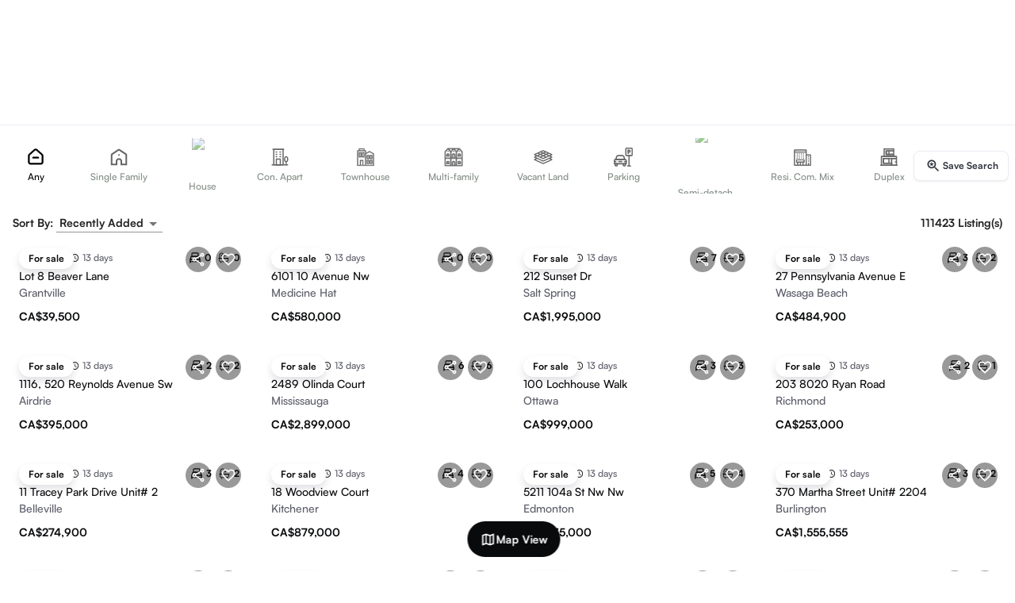

--- FILE ---
content_type: text/html; charset=utf-8
request_url: https://guglu.ca/east-gwillimbury-real-estate/
body_size: 27964
content:
<!DOCTYPE html><html lang="en" data-theme="light"><head><meta charSet="utf-8"/><meta name="viewport" content="width=device-width"/><title>3976+ Real Estate &amp; HomesFor Sale in East Gwillimbury | Guglu Homes</title><meta name="description" content="East Gwillimbury Real Estate &amp; HomesFor Sale - Browse 3976+ listingsFor Sale in East Gwillimbury. View photos, price, mortgage or create an inquiry for more details!"/><meta name="keywords" content="guglu_meta_keyword"/><link rel="canonical" href="https://guglu.ca/east-gwillimbury-real-estate/"/><meta name="robots" content="index,archive,follow"/><meta itemProp="name" content="3976+ Real Estate &amp; HomesFor Sale in East Gwillimbury | Guglu Homes"/><meta itemProp="description" content="East Gwillimbury Real Estate &amp; HomesFor Sale - Browse 3976+ listingsFor Sale in East Gwillimbury. View photos, price, mortgage or create an inquiry for more details!"/><meta name="twitter:card" content="product"/><meta name="twitter:site" content="@Dale_Mundi"/><meta name="twitter:title" content="3976+ Real Estate &amp; HomesFor Sale in East Gwillimbury | Guglu Homes"/><meta name="twitter:description" content="East Gwillimbury Real Estate &amp; HomesFor Sale - Browse 3976+ listingsFor Sale in East Gwillimbury. View photos, price, mortgage or create an inquiry for more details!"/><meta name="twitter:image" content="/static/images/app_logo.png"/><meta property="og:title" content="3976+ Real Estate &amp; HomesFor Sale in East Gwillimbury | Guglu Homes"/><meta property="og:image" itemProp="image" content="/static/images/app_logo.png"/><meta property="og:image:type" content="image/jpeg"/><meta property="og:description" content="East Gwillimbury Real Estate &amp; HomesFor Sale - Browse 3976+ listingsFor Sale in East Gwillimbury. View photos, price, mortgage or create an inquiry for more details!"/><meta property="og:site_name" content="guglu.ca"/><meta property="og:price:currency" content="CAD"/><meta property="og:type" content="website"/><meta property="og:url" content="https://guglu.ca/east-gwillimbury-real-estate/"/><meta property="og:image:width" content="300"/><meta property="og:image:height" content="300"/><meta name="next-head-count" content="24"/><meta name="emotion-insertion-point" content=""/><meta name="viewport" content="minimum-scale=1, initial-scale=1, width=device-width, shrink-to-fit=no, user-scalable=no, viewport-fit=cover"/><meta name="theme-color" content="#ffffff"/><link rel="apple-touch-icon" sizes="180x180" href="/static/images/apple-touch-icon.png"/><link rel="icon" type="image/png" sizes="32x32" href="/static/images/favicon-32x32.png"/><link rel="icon" type="image/png" sizes="16x16" href="/static/images/favicon-16x16.png"/><link rel="manifest" href="/manifest.json"/><script type="application/ld+json">[{"@context":"http://schema.org/","@type":"SoftwareApplication","name":"Real Estate Reviews","applicationCategory":"Real Estate","operatingSystem":"Android 6.0,iOS","aggregateRating":{"@type":"AggregateRating","ratingValue":"4.8","ratingCount":"1000"},"offers":{"@type":"Offer","priceCurrency":"Can","price":"2.00"}},{"@context":"https://schema.org","@type":"WebSite","url":"https://www.guglu.ca/","potentialAction":{"@type":"SearchAction","target":{"@type":"EntryPoint","urlTemplate":"https://guglu.ca/search?geo_name={search_term_string}"},"query-input":"required name=search_term_string"}}]</script><script>
                window.dataLayer = window.dataLayer || [];
                function gtag() {window.dataLayer.push(arguments);}
                gtag('js', new Date());
                gtag('config', 'AW-601677695');
                window.gtag_report = function(url) {
                  gtag('event', 'conversion', {
                    'send_to': 'AW-601677695/CIeZCLfgs-UDEP--854C',
                    'event_callback': () => typeof(url) != 'undefined' && (window.location = url)
                  });
                  return false;
                }

                window.addEventListener("load", function () {
                      if (isMobileScreen()) {
                          setTimeout(function () {
                              // This hides the address bar:
                              window.scrollTo(0, 0);
                          }, 0);
                      }
                  });

                  function isMobileScreen() {
                      // You can customize this threshold for what you consider as a mobile screen
                      var mobileScreenWidthThreshold = 768;

                      // Check if the current screen width is less than the threshold
                      return window.innerWidth < mobileScreenWidthThreshold;
                  }
              </script><link rel="preload" href="/_next/static/media/6c3b16f6d0ef383f-s.p.otf" as="font" type="font/otf" crossorigin="anonymous" data-next-font="size-adjust"/><link rel="preload" href="/_next/static/media/04ca08d0bf127403-s.p.otf" as="font" type="font/otf" crossorigin="anonymous" data-next-font="size-adjust"/><link rel="preload" href="/_next/static/media/457209e502c412e7-s.p.ttf" as="font" type="font/ttf" crossorigin="anonymous" data-next-font="size-adjust"/><link rel="preload" href="/_next/static/media/b5076a9e41cf0439-s.p.otf" as="font" type="font/otf" crossorigin="anonymous" data-next-font="size-adjust"/><link rel="preload" href="/_next/static/media/9bb8afe991149509-s.p.otf" as="font" type="font/otf" crossorigin="anonymous" data-next-font="size-adjust"/><link rel="preload" href="/_next/static/media/d15313450b46523e-s.p.ttf" as="font" type="font/ttf" crossorigin="anonymous" data-next-font="size-adjust"/><link rel="preload" href="/_next/static/media/26ba927cfc198828-s.p.ttf" as="font" type="font/ttf" crossorigin="anonymous" data-next-font="size-adjust"/><link rel="preload" href="/_next/static/css/a4d24694c8a3969f.css" as="style"/><link rel="stylesheet" href="/_next/static/css/a4d24694c8a3969f.css" data-n-g=""/><link rel="preload" href="/_next/static/css/395a541adb6ae214.css" as="style"/><link rel="stylesheet" href="/_next/static/css/395a541adb6ae214.css" data-n-p=""/><noscript data-n-css=""></noscript><script defer="" nomodule="" src="/_next/static/chunks/polyfills-78c92fac7aa8fdd8.js"></script><script src="/_next/static/chunks/webpack-f8bdd907a7b1fe4a.js" defer=""></script><script src="/_next/static/chunks/framework-e378ac3f72ed44e4.js" defer=""></script><script src="/_next/static/chunks/main-4852ed828a151749.js" defer=""></script><script src="/_next/static/chunks/pages/_app-31177b54e7724da1.js" defer=""></script><script src="/_next/static/chunks/3658-08ad8fba416d45b0.js" defer=""></script><script src="/_next/static/chunks/816-7923e3a279faea71.js" defer=""></script><script src="/_next/static/chunks/9894-306eb66c9b073472.js" defer=""></script><script src="/_next/static/chunks/3630-559d85347127c467.js" defer=""></script><script src="/_next/static/chunks/4184-98c85adad98232ce.js" defer=""></script><script src="/_next/static/chunks/8579-37f8b66256c26c72.js" defer=""></script><script src="/_next/static/chunks/2007-5c9fb372e98d6074.js" defer=""></script><script src="/_next/static/chunks/1045-8e4887ae6eb03d01.js" defer=""></script><script src="/_next/static/chunks/9413-8f3faa475090347d.js" defer=""></script><script src="/_next/static/chunks/1081-7be23f5f7c196900.js" defer=""></script><script src="/_next/static/chunks/9948-0d7ba2b9833378d3.js" defer=""></script><script src="/_next/static/chunks/5129-af2004ab4030ce56.js" defer=""></script><script src="/_next/static/chunks/1314-5bbbdbae16cb2b1c.js" defer=""></script><script src="/_next/static/chunks/6424-11e484a7be52be21.js" defer=""></script><script src="/_next/static/chunks/7992-ca2054995b41fc21.js" defer=""></script><script src="/_next/static/chunks/1912-a878f2a4636d697b.js" defer=""></script><script src="/_next/static/chunks/2267-db4ccce694058683.js" defer=""></script><script src="/_next/static/chunks/7050-51b154b3092f1ff3.js" defer=""></script><script src="/_next/static/chunks/3323-27d52f0729f587b6.js" defer=""></script><script src="/_next/static/chunks/1026-3247cfd71e25c934.js" defer=""></script><script src="/_next/static/chunks/6734-3180fea862ffe747.js" defer=""></script><script src="/_next/static/chunks/8699-fc5d890595054591.js" defer=""></script><script src="/_next/static/chunks/4853-ae971294854bc031.js" defer=""></script><script src="/_next/static/chunks/4058-24df621379fb2760.js" defer=""></script><script src="/_next/static/chunks/697-400bd12db2598732.js" defer=""></script><script src="/_next/static/chunks/3422-2a8f9cf7ed6a3685.js" defer=""></script><script src="/_next/static/chunks/4588-1f7b138fefd4ed26.js" defer=""></script><script src="/_next/static/chunks/5376-6a69c0a182ffde4f.js" defer=""></script><script src="/_next/static/chunks/8672-5f4dc63ad5868fc5.js" defer=""></script><script src="/_next/static/chunks/3140-abe67843db42203e.js" defer=""></script><script src="/_next/static/chunks/9605-e6a14232f50bce51.js" defer=""></script><script src="/_next/static/chunks/926-153fb8e80487034f.js" defer=""></script><script src="/_next/static/chunks/8526-7ef0e79c45065647.js" defer=""></script><script src="/_next/static/chunks/8779-1d2b194ce808f1a7.js" defer=""></script><script src="/_next/static/chunks/6386-7cfdfbe4f417a922.js" defer=""></script><script src="/_next/static/chunks/5325-78915f4b7157795a.js" defer=""></script><script src="/_next/static/chunks/7425-4885e1d4ce5a4cfb.js" defer=""></script><script src="/_next/static/chunks/2796-f542fe8d1fb252bf.js" defer=""></script><script src="/_next/static/chunks/1798-cd57f1f2e8cb8dfd.js" defer=""></script><script src="/_next/static/chunks/5689-afe92054bc0cf5b7.js" defer=""></script><script src="/_next/static/chunks/167-773775ac3ab177fe.js" defer=""></script><script src="/_next/static/chunks/373-4494591ddfc2373e.js" defer=""></script><script src="/_next/static/chunks/2490-6a66af9dd145c7b7.js" defer=""></script><script src="/_next/static/chunks/7657-ce2dea42c1018b00.js" defer=""></script><script src="/_next/static/chunks/976-a4871174dac43484.js" defer=""></script><script src="/_next/static/chunks/9197-16f316507c492887.js" defer=""></script><script src="/_next/static/chunks/6299-53688ad8b55cf6f2.js" defer=""></script><script src="/_next/static/chunks/7484-6b84fbe83bdedc73.js" defer=""></script><script src="/_next/static/chunks/3778-826351972af3418a.js" defer=""></script><script src="/_next/static/chunks/8648-b085f13f15ce4cb7.js" defer=""></script><script src="/_next/static/chunks/731-1b9216b2cb152486.js" defer=""></script><script src="/_next/static/chunks/1981-b010a8c12844be84.js" defer=""></script><script src="/_next/static/chunks/1408-f978bd4bdb464607.js" defer=""></script><script src="/_next/static/chunks/2263-2d6033437cc9ea63.js" defer=""></script><script src="/_next/static/chunks/6972-31c4192d86e95570.js" defer=""></script><script src="/_next/static/chunks/pages/%5B%5B...slug%5D%5D-b657a3300ea8f7b7.js" defer=""></script><script src="/_next/static/fYnzqMPspMqywD-Ww0OSI/_buildManifest.js" defer=""></script><script src="/_next/static/fYnzqMPspMqywD-Ww0OSI/_ssgManifest.js" defer=""></script><style id="jss-server-side"></style></head><body class="__variable_437fce __className_437fce __variable_229a95 __variable_0d89fe __variable_d90b4e __variable_4f9214 __variable_7d69ca "><div id="__next"><style data-emotion="css-global b9o8ku">html{-webkit-font-smoothing:antialiased;-moz-osx-font-smoothing:grayscale;box-sizing:border-box;-webkit-text-size-adjust:100%;}*,*::before,*::after{box-sizing:inherit;}strong,b{font-weight:700;}body{margin:0;color:rgba(0, 0, 0, 0.87);font-family:'__satoshi_437fce';font-weight:400;font-size:1rem;line-height:1.5;background-color:#fff;}@media print{body{background-color:#fff;}}body::backdrop{background-color:#fff;}</style><div><style data-emotion="css uk4bo3">.css-uk4bo3{max-width:1536px;}@media (min-width:0px){.css-uk4bo3{height:145px;}}@media (min-width:600px){.css-uk4bo3{height:260px;}}</style><div class="is-flex is-justify-content-center MuiBox-root css-uk4bo3"><style data-emotion="css 7hyxvn">.css-7hyxvn{display:-webkit-box;display:-webkit-flex;display:-ms-flexbox;display:flex;-webkit-flex-direction:column;-ms-flex-direction:column;flex-direction:column;width:100%;box-sizing:border-box;-webkit-flex-shrink:0;-ms-flex-negative:0;flex-shrink:0;position:fixed;z-index:1100;top:0;left:auto;right:0;color:inherit;display:-webkit-box;display:-webkit-flex;display:-ms-flexbox;display:flex;-webkit-box-pack:justify;-webkit-justify-content:space-between;justify-content:space-between;border-color:#0002;z-index:999!important;top:0;box-shadow:none;}@media print{.css-7hyxvn{position:absolute;}}@media (min-width:0px){.css-7hyxvn{height:130px;-webkit-transform:none;-moz-transform:none;-ms-transform:none;transform:none;-webkit-transition:-webkit-transform 300ms ease-in-out;transition:transform 300ms ease-in-out;will-change:transform;}}@media (min-width:600px){.css-7hyxvn{height:260px;-webkit-transform:none;-moz-transform:none;-ms-transform:none;transform:none;will-change:height;}}@media (min-width:900px){.css-7hyxvn{-webkit-transition:height 250ms cubic-bezier(0.2,0,0,1),background 300ms ease-in-out;transition:height 250ms cubic-bezier(0.2,0,0,1),background 300ms ease-in-out;}}</style><style data-emotion="css 1rlmz4u">.css-1rlmz4u{background-color:#fff;color:rgba(0, 0, 0, 0.87);-webkit-transition:box-shadow 300ms cubic-bezier(0.4, 0, 0.2, 1) 0ms;transition:box-shadow 300ms cubic-bezier(0.4, 0, 0.2, 1) 0ms;box-shadow:none;display:-webkit-box;display:-webkit-flex;display:-ms-flexbox;display:flex;-webkit-flex-direction:column;-ms-flex-direction:column;flex-direction:column;width:100%;box-sizing:border-box;-webkit-flex-shrink:0;-ms-flex-negative:0;flex-shrink:0;position:fixed;z-index:1100;top:0;left:auto;right:0;color:inherit;display:-webkit-box;display:-webkit-flex;display:-ms-flexbox;display:flex;-webkit-box-pack:justify;-webkit-justify-content:space-between;justify-content:space-between;border-color:#0002;z-index:999!important;top:0;box-shadow:none;}@media print{.css-1rlmz4u{position:absolute;}}@media (min-width:0px){.css-1rlmz4u{height:130px;-webkit-transform:none;-moz-transform:none;-ms-transform:none;transform:none;-webkit-transition:-webkit-transform 300ms ease-in-out;transition:transform 300ms ease-in-out;will-change:transform;}}@media (min-width:600px){.css-1rlmz4u{height:260px;-webkit-transform:none;-moz-transform:none;-ms-transform:none;transform:none;will-change:height;}}@media (min-width:900px){.css-1rlmz4u{-webkit-transition:height 250ms cubic-bezier(0.2,0,0,1),background 300ms ease-in-out;transition:height 250ms cubic-bezier(0.2,0,0,1),background 300ms ease-in-out;}}</style><header class="MuiPaper-root MuiPaper-elevation MuiPaper-elevation0 MuiAppBar-root MuiAppBar-colorInherit MuiAppBar-positionFixed mui-fixed css-1rlmz4u"><style data-emotion="css um19vb">.css-um19vb{position:fixed;display:-webkit-box;display:-webkit-flex;display:-ms-flexbox;display:flex;-webkit-align-items:center;-webkit-box-align:center;-ms-flex-align:center;align-items:center;-webkit-box-pack:center;-ms-flex-pack:center;-webkit-justify-content:center;justify-content:center;right:0;bottom:0;top:0;left:0;background-color:rgba(0, 0, 0, 0.5);-webkit-tap-highlight-color:transparent;}</style><div aria-hidden="true" class="MuiBackdrop-root is-align-items-start z-100 has-background-transparent is-position-static css-um19vb" style="opacity:0"><div class="search_searchFormBlock__nYYrE" style="height:0"></div><style data-emotion="css 13p9djg">.css-13p9djg{width:100%;margin-left:auto;box-sizing:border-box;margin-right:auto;display:block;padding-left:20px;padding-right:20px;}@media (min-width:600px){.css-13p9djg{padding-left:30px;padding-right:30px;}}@media (min-width:1536px){.css-13p9djg{max-width:1536px;}}@media (min-width:0px){.css-13p9djg{padding:0px;}}</style><div class="MuiContainer-root MuiContainer-maxWidthXl css-13p9djg"><div class="is-relative is-flex is-flex-direction-column p-2 w-full has-background-transparent h-0"><img alt="Guglu" loading="lazy" width="120" height="45" decoding="async" data-nimg="1" class="is-position-absolute left-0 top-3 z-300 is-clickable h-6 object-contain" style="color:transparent" srcSet="/_next/image/?url=%2Fstatic%2Fimages%2Fapp_logo.png&amp;w=128&amp;q=75 1x, /_next/image/?url=%2Fstatic%2Fimages%2Fapp_logo.png&amp;w=256&amp;q=75 2x" src="/_next/image/?url=%2Fstatic%2Fimages%2Fapp_logo.png&amp;w=256&amp;q=75"/><div class="MuiContainer-root MuiContainer-maxWidthXl css-13p9djg"><style data-emotion="css 1lnyrti">.css-1lnyrti{width:100%;margin-left:auto;box-sizing:border-box;margin-right:auto;display:block;padding-left:20px;padding-right:20px;}@media (min-width:600px){.css-1lnyrti{padding-left:30px;padding-right:30px;}}@media (min-width:1200px){.css-1lnyrti{max-width:1200px;}}@media (min-width:0px){.css-1lnyrti{padding:0px;}}</style><div class="MuiContainer-root MuiContainer-maxWidthLg css-1lnyrti"><div class="is-flex is-justify-content-center is-align-items-center"></div><div class="is-flex is-justify-content-center is-align-items-center mt-0"><div class="is-flex is-flex-direction-column is-align-items-center"><div class="search_searchWebContainer__CT1GK is-flex is-align-items-center is-flex-direction-column z-200"><div aria-label="Transaction types" class="base-Tabs-root base-Tabs-horizontal mb-2"><div tabindex="-1" role="tablist" class="base-TabsList-root base-TabsList-horizontal search_tabsList__XCV4Q"><button tabindex="-1" type="button" role="tab" aria-selected="true" id=":Rmlajaipb6:" class="base-Tab-root base--selected search_searchTypeTab__C7sFa">Buy</button><button tabindex="-1" type="button" role="tab" aria-selected="false" id=":R16lajaipb6:" class="base-Tab-root search_searchTypeTab__C7sFa">Rent</button><button tabindex="-1" type="button" role="tab" aria-selected="false" id=":R1mlajaipb6:" class="base-Tab-root search_searchTypeTab__C7sFa">Lease</button></div></div><div class="search_searchWebBar__XL49x search_isMenuOpen__GOYnB shadow-2 border-1 p-0 is-relative"><form class="w-full h-full is-flex is-align-items-center is-relative"><div class="is-flex is-flex-1 h-full"><div id="search-location" class="is-flex is-flex-1 h-full z-200"><div class="is-relative is-flex-grow-1 is-flex pl-4 is-align-items-center h-full br-9 is-clickable has-background-transparent is-hovered"><style data-emotion="css 1k33q06">.css-1k33q06{-webkit-user-select:none;-moz-user-select:none;-ms-user-select:none;user-select:none;width:1em;height:1em;display:inline-block;fill:currentColor;-webkit-flex-shrink:0;-ms-flex-negative:0;flex-shrink:0;-webkit-transition:fill 200ms cubic-bezier(0.4, 0, 0.2, 1) 0ms;transition:fill 200ms cubic-bezier(0.4, 0, 0.2, 1) 0ms;font-size:1.25rem;}</style><svg class="MuiSvgIcon-root MuiSvgIcon-fontSizeSmall css-1k33q06" focusable="false" aria-hidden="true" viewBox="0 0 24 24" data-testid="LocationOnOutlinedIcon"><path d="M12 2C8.13 2 5 5.13 5 9c0 5.25 7 13 7 13s7-7.75 7-13c0-3.87-3.13-7-7-7M7 9c0-2.76 2.24-5 5-5s5 2.24 5 5c0 2.88-2.88 7.19-5 9.88C9.92 16.21 7 11.85 7 9"></path><circle cx="12" cy="9" r="2.5"></circle></svg><input placeholder="Search Location" class="search_input__vTtxy" value=""/></div></div></div><style data-emotion="css r7pvot">.css-r7pvot{margin:0;-webkit-flex-shrink:0;-ms-flex-negative:0;flex-shrink:0;border-width:0;border-style:solid;border-color:#0002;border-bottom-width:0;height:100%;border-right-width:thin;background-color:#E0E0E0;height:1.5px;}</style><hr class="MuiDivider-root MuiDivider-fullWidth MuiDivider-vertical h-0 css-r7pvot"/><button type="button" id="button-property-popover" class="base-Button-root is-flex button no-outline is-rounded h-full shadow-0 has-background-transparent z-200 is-hovered" style="width:160px"><svg class="MuiSvgIcon-root MuiSvgIcon-fontSizeSmall css-1k33q06" focusable="false" aria-hidden="true" viewBox="0 0 24 24" data-testid="HomeRoundedIcon"><path d="M10 19v-5h4v5c0 .55.45 1 1 1h3c.55 0 1-.45 1-1v-7h1.7c.46 0 .68-.57.33-.87L12.67 3.6c-.38-.34-.96-.34-1.34 0l-8.36 7.53c-.34.3-.13.87.33.87H5v7c0 .55.45 1 1 1h3c.55 0 1-.45 1-1"></path></svg><p class="has-text-weight-semibold ml-1 is-size-small">Residential</p><svg class="MuiSvgIcon-root MuiSvgIcon-fontSizeSmall css-1k33q06" focusable="false" aria-hidden="true" viewBox="0 0 24 24" data-testid="ArrowDropDownRoundedIcon"><path d="m8.71 11.71 2.59 2.59c.39.39 1.02.39 1.41 0l2.59-2.59c.63-.63.18-1.71-.71-1.71H9.41c-.89 0-1.33 1.08-.7 1.71"></path></svg></button><hr class="MuiDivider-root MuiDivider-fullWidth MuiDivider-vertical h-0 css-r7pvot"/><button type="button" id="button-price-popover" class="base-Button-root is-flex button no-outline is-rounded h-full w-7 shadow-0 has-background-transparent z-200 gap-1 is-relative is-hovered"><svg class="MuiSvgIcon-root MuiSvgIcon-fontSizeSmall css-1k33q06" focusable="false" aria-hidden="true" viewBox="0 0 24 24" data-testid="LocalOfferIcon"><path d="m21.41 11.58-9-9C12.05 2.22 11.55 2 11 2H4c-1.1 0-2 .9-2 2v7c0 .55.22 1.05.59 1.42l9 9c.36.36.86.58 1.41.58.55 0 1.05-.22 1.41-.59l7-7c.37-.36.59-.86.59-1.41 0-.55-.23-1.06-.59-1.42M5.5 7C4.67 7 4 6.33 4 5.5S4.67 4 5.5 4 7 4.67 7 5.5 6.33 7 5.5 7"></path></svg><p class="has-text-weight-semibold is-size-small">Price</p><svg class="MuiSvgIcon-root MuiSvgIcon-fontSizeSmall css-1k33q06" focusable="false" aria-hidden="true" viewBox="0 0 24 24" data-testid="ArrowDropDownRoundedIcon"><path d="m8.71 11.71 2.59 2.59c.39.39 1.02.39 1.41 0l2.59-2.59c.63-.63.18-1.71-.71-1.71H9.41c-.89 0-1.33 1.08-.7 1.71"></path></svg><span class="is-size-7 is-position-absolute bottom-0 horizontal-center has-text-weight-semibold"></span></button><hr class="MuiDivider-root MuiDivider-fullWidth MuiDivider-vertical h-0 css-r7pvot"/><div id="search-bar-filter-icon" class="h-full z-200"><div class="is-flex is-align-items-center h-full"><button type="button" id="button-filter-popover" aria-label="search filters button" class="base-Button-root search_searchFilterIcon__u5VIM button no-outline is-rounded is-flex is-align-items-center shadow-0 has-background-transparent is-hovered"><span class="base-Badge-root is-flex is-align-items-center"><style data-emotion="css 1awtxw8">.css-1awtxw8{-webkit-user-select:none;-moz-user-select:none;-ms-user-select:none;user-select:none;width:1em;height:1em;display:inline-block;fill:currentColor;-webkit-flex-shrink:0;-ms-flex-negative:0;flex-shrink:0;-webkit-transition:fill 200ms cubic-bezier(0.4, 0, 0.2, 1) 0ms;transition:fill 200ms cubic-bezier(0.4, 0, 0.2, 1) 0ms;font-size:1.5rem;height:24px;}</style><svg class="MuiSvgIcon-root MuiSvgIcon-fontSizeMedium css-1awtxw8" focusable="false" color="black" aria-hidden="true" viewBox="0 0 24 24" data-testid="TuneIcon"><path d="M3 17v2h6v-2zM3 5v2h10V5zm10 16v-2h8v-2h-8v-2h-2v6zM7 9v2H3v2h4v2h2V9zm14 4v-2H11v2zm-6-4h2V7h4V5h-4V3h-2z"></path></svg><span class="base-Badge-badge search_searchFilterBadge__0E0In is-position-absolute top-1 right-2 br-4 is-size-7 has-text-weight-semibold has-background-black has-text-white is-hidden"></span></span></button><div class="is-flex is-flex-grow-1"></div><div class="mr-1 is-hidden-mobile is-block-tablet"><button type="button" class="base-Button-root search_searchIcon__fiIRX button no-outline has-background-primary is-rounded" aria-label="search"><style data-emotion="css h6xbau">.css-h6xbau{-webkit-user-select:none;-moz-user-select:none;-ms-user-select:none;user-select:none;width:1em;height:1em;display:inline-block;fill:currentColor;-webkit-flex-shrink:0;-ms-flex-negative:0;flex-shrink:0;-webkit-transition:fill 200ms cubic-bezier(0.4, 0, 0.2, 1) 0ms;transition:fill 200ms cubic-bezier(0.4, 0, 0.2, 1) 0ms;font-size:1.5rem;color:#fff;font-size:20px;}</style><svg class="MuiSvgIcon-root MuiSvgIcon-fontSizeMedium css-h6xbau" focusable="false" aria-hidden="true" viewBox="0 0 24 24" data-testid="SearchIcon"><path d="M15.5 14h-.79l-.28-.27C15.41 12.59 16 11.11 16 9.5 16 5.91 13.09 3 9.5 3S3 5.91 3 9.5 5.91 16 9.5 16c1.61 0 3.09-.59 4.23-1.57l.27.28v.79l5 4.99L20.49 19zm-6 0C7.01 14 5 11.99 5 9.5S7.01 5 9.5 5 14 7.01 14 9.5 11.99 14 9.5 14"></path></svg></button></div></div></div></form></div></div></div></div></div></div><div class="is-flex is-align-items-center"><div class="is-position-absolute top-4 right-3 is-flex is-align-items-center gap-1 z-200"><div><button type="button" class="base-Button-root is-hidden is-block-tablet button min-h-5 p-2 is-rounded no-outline shadow-0 has-text-weight-bold is-size-small is-flex gap-3 is-align-items-center"><svg xmlns="http://www.w3.org/2000/svg" width="20" height="20" fill="none" viewBox="0 0 24 24" class="is-block-desktop is-hidden-widescreen"><path stroke="currentColor" stroke-linecap="round" stroke-linejoin="round" stroke-width="1.5" d="M22 12c0 5.52-4.48 10-10 10s-8.89-5.56-8.89-5.56m0 0h4.52m-4.52 0v5M2 12C2 6.48 6.44 2 12 2c6.67 0 10 5.56 10 5.56m0 0v-5m0 5h-4.44"></path></svg><span class="is-hidden is-block-widescreen" style="font-size:15px">Switch Seller/Lessor</span> </button><style data-emotion="css 1pqob23">.css-1pqob23{z-index:1500;pointer-events:none;}.css-1pqob23[data-popper-placement*="bottom"] .MuiTooltip-arrow{top:0;margin-top:-0.71em;}.css-1pqob23[data-popper-placement*="bottom"] .MuiTooltip-arrow::before{transform-origin:0 100%;}.css-1pqob23[data-popper-placement*="top"] .MuiTooltip-arrow{bottom:0;margin-bottom:-0.71em;}.css-1pqob23[data-popper-placement*="top"] .MuiTooltip-arrow::before{transform-origin:100% 0;}.css-1pqob23[data-popper-placement*="right"] .MuiTooltip-arrow{left:0;margin-left:-0.71em;height:1em;width:0.71em;}.css-1pqob23[data-popper-placement*="right"] .MuiTooltip-arrow::before{transform-origin:100% 100%;}.css-1pqob23[data-popper-placement*="left"] .MuiTooltip-arrow{right:0;margin-right:-0.71em;height:1em;width:0.71em;}.css-1pqob23[data-popper-placement*="left"] .MuiTooltip-arrow::before{transform-origin:0 0;}.css-1pqob23 .MuiTooltip-tooltip,.css-1pqob23 .MuiTooltip-arrow:before{background-color:rgba(0, 0, 0 ,0.75);}</style><style data-emotion="css 1g7oh63">.css-1g7oh63{z-index:1500;pointer-events:none;}.css-1g7oh63[data-popper-placement*="bottom"] .MuiTooltip-arrow{top:0;margin-top:-0.71em;}.css-1g7oh63[data-popper-placement*="bottom"] .MuiTooltip-arrow::before{transform-origin:0 100%;}.css-1g7oh63[data-popper-placement*="top"] .MuiTooltip-arrow{bottom:0;margin-bottom:-0.71em;}.css-1g7oh63[data-popper-placement*="top"] .MuiTooltip-arrow::before{transform-origin:100% 0;}.css-1g7oh63[data-popper-placement*="right"] .MuiTooltip-arrow{left:0;margin-left:-0.71em;height:1em;width:0.71em;}.css-1g7oh63[data-popper-placement*="right"] .MuiTooltip-arrow::before{transform-origin:100% 100%;}.css-1g7oh63[data-popper-placement*="left"] .MuiTooltip-arrow{right:0;margin-right:-0.71em;height:1em;width:0.71em;}.css-1g7oh63[data-popper-placement*="left"] .MuiTooltip-arrow::before{transform-origin:0 0;}.css-1g7oh63 .MuiTooltip-tooltip,.css-1g7oh63 .MuiTooltip-arrow:before{background-color:rgba(0, 0, 0 ,0.75);}</style></div><button type="button" class="base-Button-root button pr-1 pl-3 min-h-5 py-1 is-rounded shadow-0 gap-2"><svg class="MuiSvgIcon-root MuiSvgIcon-fontSizeSmall css-1k33q06" focusable="false" aria-hidden="true" viewBox="0 0 24 24" data-testid="MenuIcon"><path d="M3 18h18v-2H3zm0-5h18v-2H3zm0-7v2h18V6z"></path></svg><style data-emotion="css 1ktkemf">.css-1ktkemf{-webkit-user-select:none;-moz-user-select:none;-ms-user-select:none;user-select:none;width:1em;height:1em;display:inline-block;fill:currentColor;-webkit-flex-shrink:0;-ms-flex-negative:0;flex-shrink:0;-webkit-transition:fill 200ms cubic-bezier(0.4, 0, 0.2, 1) 0ms;transition:fill 200ms cubic-bezier(0.4, 0, 0.2, 1) 0ms;font-size:1.5rem;height:30px;width:30px;}</style><svg class="MuiSvgIcon-root MuiSvgIcon-fontSizeMedium css-1ktkemf" focusable="false" aria-hidden="true" viewBox="0 0 24 24" data-testid="AccountCircleIcon"><path d="M12 2C6.48 2 2 6.48 2 12s4.48 10 10 10 10-4.48 10-10S17.52 2 12 2m0 4c1.93 0 3.5 1.57 3.5 3.5S13.93 13 12 13s-3.5-1.57-3.5-3.5S10.07 6 12 6m0 14c-2.03 0-4.43-.82-6.14-2.88C7.55 15.8 9.68 15 12 15s4.45.8 6.14 2.12C16.43 19.18 14.03 20 12 20"></path></svg></button></div></div></div></div></div><div class="border-t-1"><div class="MuiContainer-root MuiContainer-maxWidthXl css-13p9djg"><div class="is-flex is-justify-content-center has-background-white py-4" style="transition:all 0.2s ease-in-out"><style data-emotion="css 1vfyk1x">.css-1vfyk1x{overflow:hidden;min-height:48px;-webkit-overflow-scrolling:touch;display:-webkit-box;display:-webkit-flex;display:-ms-flexbox;display:flex;}@media (max-width:599.95px){.css-1vfyk1x .MuiTabs-scrollButtons{display:none;}}@media (min-width:0px){.css-1vfyk1x{height:60px;}}@media (min-width:600px){.css-1vfyk1x{height:70px;}}.css-1vfyk1x .Mui-disabled{width:0!important;}.css-1vfyk1x .MuiTabs-scroller{display:-webkit-box;display:-webkit-flex;display:-ms-flexbox;display:flex;-webkit-align-items:center;-webkit-box-align:center;-ms-flex-align:center;align-items:center;}</style><div class="MuiTabs-root css-1vfyk1x"><style data-emotion="css oqr85h">.css-oqr85h{overflow-x:auto;overflow-y:hidden;scrollbar-width:none;}.css-oqr85h::-webkit-scrollbar{display:none;}</style><div style="width:99px;height:99px;position:absolute;top:-9999px;overflow:scroll" class="MuiTabs-scrollableX MuiTabs-hideScrollbar css-oqr85h"></div><style data-emotion="css 12qnib">.css-12qnib{position:relative;display:inline-block;-webkit-flex:1 1 auto;-ms-flex:1 1 auto;flex:1 1 auto;white-space:nowrap;scrollbar-width:none;overflow-x:auto;overflow-y:hidden;}.css-12qnib::-webkit-scrollbar{display:none;}</style><div class="MuiTabs-scroller MuiTabs-hideScrollbar MuiTabs-scrollableX css-12qnib" style="overflow:hidden;margin-bottom:0"><style data-emotion="css k008qs">.css-k008qs{display:-webkit-box;display:-webkit-flex;display:-ms-flexbox;display:flex;}</style><div class="MuiTabs-flexContainer css-k008qs" role="tablist"><style data-emotion="css 1fmo08f">.css-1fmo08f{font-family:'__satoshi_437fce';font-weight:500;font-size:0.875rem;line-height:1.25;text-transform:uppercase;max-width:360px;min-width:90px;position:relative;min-height:72px;-webkit-flex-shrink:0;-ms-flex-negative:0;flex-shrink:0;padding:12px 16px;overflow:hidden;white-space:normal;text-align:center;-webkit-flex-direction:column;-ms-flex-direction:column;flex-direction:column;padding-top:9px;padding-bottom:9px;color:#838f86;}.css-1fmo08f>.MuiTab-iconWrapper{margin-bottom:6px;}.css-1fmo08f.Mui-selected{color:#000000;}.css-1fmo08f.Mui-disabled{color:#727A8C;}</style><style data-emotion="css k87y2s">.css-k87y2s{display:-webkit-inline-box;display:-webkit-inline-flex;display:-ms-inline-flexbox;display:inline-flex;-webkit-align-items:center;-webkit-box-align:center;-ms-flex-align:center;align-items:center;-webkit-box-pack:center;-ms-flex-pack:center;-webkit-justify-content:center;justify-content:center;position:relative;box-sizing:border-box;-webkit-tap-highlight-color:transparent;background-color:transparent;outline:0;border:0;margin:0;border-radius:0;padding:0;cursor:pointer;-webkit-user-select:none;-moz-user-select:none;-ms-user-select:none;user-select:none;vertical-align:middle;-moz-appearance:none;-webkit-appearance:none;-webkit-text-decoration:none;text-decoration:none;color:inherit;font-family:'__satoshi_437fce';font-weight:500;font-size:0.875rem;line-height:1.25;text-transform:uppercase;max-width:360px;min-width:90px;position:relative;min-height:72px;-webkit-flex-shrink:0;-ms-flex-negative:0;flex-shrink:0;padding:12px 16px;overflow:hidden;white-space:normal;text-align:center;-webkit-flex-direction:column;-ms-flex-direction:column;flex-direction:column;padding-top:9px;padding-bottom:9px;color:#838f86;}.css-k87y2s::-moz-focus-inner{border-style:none;}.css-k87y2s.Mui-disabled{pointer-events:none;cursor:default;}@media print{.css-k87y2s{-webkit-print-color-adjust:exact;color-adjust:exact;}}.css-k87y2s>.MuiTab-iconWrapper{margin-bottom:6px;}.css-k87y2s.Mui-selected{color:#000000;}.css-k87y2s.Mui-disabled{color:#727A8C;}</style><button class="MuiButtonBase-root MuiTab-root MuiTab-labelIcon MuiTab-textColorPrimary Mui-selected search_buildingTypeFilterBar__QsA_h text-transform-none p-0 px-5 m-0 css-k87y2s" tabindex="0" type="button" role="tab" aria-selected="true"><img alt="Any icon" loading="lazy" width="26" height="26" decoding="async" data-nimg="1" class="MuiTab-iconWrapper mb-1 opacity-10" style="color:transparent" srcSet="/_next/image/?url=%2Fstatic%2Ficons%2Fic_any.svg&amp;w=32&amp;q=75 1x, /_next/image/?url=%2Fstatic%2Ficons%2Fic_any.svg&amp;w=64&amp;q=75 2x" src="/_next/image/?url=%2Fstatic%2Ficons%2Fic_any.svg&amp;w=64&amp;q=75"/><span class="is-size-7 mb-1">Any</span><style data-emotion="css 6iws3s">.css-6iws3s{position:absolute;height:2px;bottom:0;width:100%;-webkit-transition:all 300ms cubic-bezier(0.4, 0, 0.2, 1) 0ms;transition:all 300ms cubic-bezier(0.4, 0, 0.2, 1) 0ms;background-color:#000000;height:2px;}</style><span class="MuiTabs-indicator css-6iws3s"></span></button><button class="MuiButtonBase-root MuiTab-root MuiTab-labelIcon MuiTab-textColorPrimary search_buildingTypeFilterBar__QsA_h text-transform-none p-0 px-5 m-0 css-k87y2s" tabindex="-1" type="button" role="tab" aria-selected="false"><img alt="Single Family icon" loading="lazy" width="26" height="26" decoding="async" data-nimg="1" class="MuiTab-iconWrapper mb-1 opacity-6" style="color:transparent" srcSet="/_next/image/?url=%2Fstatic%2Ficons%2Fic_single_family.svg&amp;w=32&amp;q=75 1x, /_next/image/?url=%2Fstatic%2Ficons%2Fic_single_family.svg&amp;w=64&amp;q=75 2x" src="/_next/image/?url=%2Fstatic%2Ficons%2Fic_single_family.svg&amp;w=64&amp;q=75"/><span class="is-size-7 mb-1">Single Family</span></button><button class="MuiButtonBase-root MuiTab-root MuiTab-labelIcon MuiTab-textColorPrimary search_buildingTypeFilterBar__QsA_h text-transform-none p-0 px-5 m-0 css-k87y2s" tabindex="-1" type="button" role="tab" aria-selected="false"><img alt="House icon" loading="lazy" width="26" height="26" decoding="async" data-nimg="1" class="MuiTab-iconWrapper mb-1 opacity-6" style="color:transparent" srcSet="/_next/image/?url=%2Fstatic%2Ficons%2Fic_house.svg&amp;w=32&amp;q=75 1x, /_next/image/?url=%2Fstatic%2Ficons%2Fic_house.svg&amp;w=64&amp;q=75 2x" src="/_next/image/?url=%2Fstatic%2Ficons%2Fic_house.svg&amp;w=64&amp;q=75"/><span class="is-size-7 mb-1">House</span></button><button class="MuiButtonBase-root MuiTab-root MuiTab-labelIcon MuiTab-textColorPrimary search_buildingTypeFilterBar__QsA_h text-transform-none p-0 px-5 m-0 css-k87y2s" tabindex="-1" type="button" role="tab" aria-selected="false"><img alt="Con. Apart icon" loading="lazy" width="26" height="26" decoding="async" data-nimg="1" class="MuiTab-iconWrapper mb-1 opacity-6" style="color:transparent" srcSet="/_next/image/?url=%2Fstatic%2Ficons%2Fic_apartment.svg&amp;w=32&amp;q=75 1x, /_next/image/?url=%2Fstatic%2Ficons%2Fic_apartment.svg&amp;w=64&amp;q=75 2x" src="/_next/image/?url=%2Fstatic%2Ficons%2Fic_apartment.svg&amp;w=64&amp;q=75"/><span class="is-size-7 mb-1">Con. Apart</span></button><button class="MuiButtonBase-root MuiTab-root MuiTab-labelIcon MuiTab-textColorPrimary search_buildingTypeFilterBar__QsA_h text-transform-none p-0 px-5 m-0 css-k87y2s" tabindex="-1" type="button" role="tab" aria-selected="false"><img alt="Townhouse icon" loading="lazy" width="26" height="26" decoding="async" data-nimg="1" class="MuiTab-iconWrapper mb-1 opacity-6" style="color:transparent" srcSet="/_next/image/?url=%2Fstatic%2Ficons%2Fic_town_house.svg&amp;w=32&amp;q=75 1x, /_next/image/?url=%2Fstatic%2Ficons%2Fic_town_house.svg&amp;w=64&amp;q=75 2x" src="/_next/image/?url=%2Fstatic%2Ficons%2Fic_town_house.svg&amp;w=64&amp;q=75"/><span class="is-size-7 mb-1">Townhouse</span></button><button class="MuiButtonBase-root MuiTab-root MuiTab-labelIcon MuiTab-textColorPrimary search_buildingTypeFilterBar__QsA_h text-transform-none p-0 px-5 m-0 css-k87y2s" tabindex="-1" type="button" role="tab" aria-selected="false"><img alt="Multi-family icon" loading="lazy" width="26" height="26" decoding="async" data-nimg="1" class="MuiTab-iconWrapper mb-1 opacity-6" style="color:transparent" srcSet="/_next/image/?url=%2Fstatic%2Ficons%2Fic_multi_family.svg&amp;w=32&amp;q=75 1x, /_next/image/?url=%2Fstatic%2Ficons%2Fic_multi_family.svg&amp;w=64&amp;q=75 2x" src="/_next/image/?url=%2Fstatic%2Ficons%2Fic_multi_family.svg&amp;w=64&amp;q=75"/><span class="is-size-7 mb-1">Multi-family</span></button><button class="MuiButtonBase-root MuiTab-root MuiTab-labelIcon MuiTab-textColorPrimary search_buildingTypeFilterBar__QsA_h text-transform-none p-0 px-5 m-0 css-k87y2s" tabindex="-1" type="button" role="tab" aria-selected="false"><img alt="Vacant Land icon" loading="lazy" width="26" height="26" decoding="async" data-nimg="1" class="MuiTab-iconWrapper mb-1 opacity-6" style="color:transparent" srcSet="/_next/image/?url=%2Fstatic%2Ficons%2Fic_vacant_land.svg&amp;w=32&amp;q=75 1x, /_next/image/?url=%2Fstatic%2Ficons%2Fic_vacant_land.svg&amp;w=64&amp;q=75 2x" src="/_next/image/?url=%2Fstatic%2Ficons%2Fic_vacant_land.svg&amp;w=64&amp;q=75"/><span class="is-size-7 mb-1">Vacant Land</span></button><button class="MuiButtonBase-root MuiTab-root MuiTab-labelIcon MuiTab-textColorPrimary search_buildingTypeFilterBar__QsA_h text-transform-none p-0 px-5 m-0 css-k87y2s" tabindex="-1" type="button" role="tab" aria-selected="false"><img alt="Parking icon" loading="lazy" width="26" height="26" decoding="async" data-nimg="1" class="MuiTab-iconWrapper mb-1 opacity-6" style="color:transparent" srcSet="/_next/image/?url=%2Fstatic%2Ficons%2Fic_parking.svg&amp;w=32&amp;q=75 1x, /_next/image/?url=%2Fstatic%2Ficons%2Fic_parking.svg&amp;w=64&amp;q=75 2x" src="/_next/image/?url=%2Fstatic%2Ficons%2Fic_parking.svg&amp;w=64&amp;q=75"/><span class="is-size-7 mb-1">Parking</span></button><button class="MuiButtonBase-root MuiTab-root MuiTab-labelIcon MuiTab-textColorPrimary search_buildingTypeFilterBar__QsA_h text-transform-none p-0 px-5 m-0 css-k87y2s" tabindex="-1" type="button" role="tab" aria-selected="false"><img alt="Semi-detach icon" loading="lazy" width="26" height="26" decoding="async" data-nimg="1" class="MuiTab-iconWrapper mb-1 opacity-6" style="color:transparent" srcSet="/_next/image/?url=%2Fstatic%2Ficons%2Fic_semi_detach.svg&amp;w=32&amp;q=75 1x, /_next/image/?url=%2Fstatic%2Ficons%2Fic_semi_detach.svg&amp;w=64&amp;q=75 2x" src="/_next/image/?url=%2Fstatic%2Ficons%2Fic_semi_detach.svg&amp;w=64&amp;q=75"/><span class="is-size-7 mb-1">Semi-detach</span></button><button class="MuiButtonBase-root MuiTab-root MuiTab-labelIcon MuiTab-textColorPrimary search_buildingTypeFilterBar__QsA_h text-transform-none p-0 px-5 m-0 css-k87y2s" tabindex="-1" type="button" role="tab" aria-selected="false"><img alt="Resi. Com. Mix icon" loading="lazy" width="26" height="26" decoding="async" data-nimg="1" class="MuiTab-iconWrapper mb-1 opacity-6" style="color:transparent" srcSet="/_next/image/?url=%2Fstatic%2Ficons%2Fic_resi_com.png&amp;w=32&amp;q=75 1x, /_next/image/?url=%2Fstatic%2Ficons%2Fic_resi_com.png&amp;w=64&amp;q=75 2x" src="/_next/image/?url=%2Fstatic%2Ficons%2Fic_resi_com.png&amp;w=64&amp;q=75"/><span class="is-size-7 mb-1">Resi. Com. Mix</span></button><button class="MuiButtonBase-root MuiTab-root MuiTab-labelIcon MuiTab-textColorPrimary search_buildingTypeFilterBar__QsA_h text-transform-none p-0 px-5 m-0 css-k87y2s" tabindex="-1" type="button" role="tab" aria-selected="false"><img alt="Duplex icon" loading="lazy" width="26" height="26" decoding="async" data-nimg="1" class="MuiTab-iconWrapper mb-1 opacity-6" style="color:transparent" srcSet="/_next/image/?url=%2Fstatic%2Ficons%2Fic_duplex.svg&amp;w=32&amp;q=75 1x, /_next/image/?url=%2Fstatic%2Ficons%2Fic_duplex.svg&amp;w=64&amp;q=75 2x" src="/_next/image/?url=%2Fstatic%2Ficons%2Fic_duplex.svg&amp;w=64&amp;q=75"/><span class="is-size-7 mb-1">Duplex</span></button><button class="MuiButtonBase-root MuiTab-root MuiTab-labelIcon MuiTab-textColorPrimary search_buildingTypeFilterBar__QsA_h text-transform-none p-0 px-5 m-0 css-k87y2s" tabindex="-1" type="button" role="tab" aria-selected="false"><img alt="Triplex icon" loading="lazy" width="26" height="26" decoding="async" data-nimg="1" class="MuiTab-iconWrapper mb-1 opacity-6" style="color:transparent" srcSet="/_next/image/?url=%2Fstatic%2Ficons%2Fic_triplex.png&amp;w=32&amp;q=75 1x, /_next/image/?url=%2Fstatic%2Ficons%2Fic_triplex.png&amp;w=64&amp;q=75 2x" src="/_next/image/?url=%2Fstatic%2Ficons%2Fic_triplex.png&amp;w=64&amp;q=75"/><span class="is-size-7 mb-1">Triplex</span></button><button class="MuiButtonBase-root MuiTab-root MuiTab-labelIcon MuiTab-textColorPrimary search_buildingTypeFilterBar__QsA_h text-transform-none p-0 px-5 m-0 css-k87y2s" tabindex="-1" type="button" role="tab" aria-selected="false"><img alt="Fourplex icon" loading="lazy" width="26" height="26" decoding="async" data-nimg="1" class="MuiTab-iconWrapper mb-1 opacity-6" style="color:transparent" srcSet="/_next/image/?url=%2Fstatic%2Ficons%2Fic_fourplex.svg&amp;w=32&amp;q=75 1x, /_next/image/?url=%2Fstatic%2Ficons%2Fic_fourplex.svg&amp;w=64&amp;q=75 2x" src="/_next/image/?url=%2Fstatic%2Ficons%2Fic_fourplex.svg&amp;w=64&amp;q=75"/><span class="is-size-7 mb-1">Fourplex</span></button><button class="MuiButtonBase-root MuiTab-root MuiTab-labelIcon MuiTab-textColorPrimary search_buildingTypeFilterBar__QsA_h text-transform-none p-0 px-5 m-0 css-k87y2s" tabindex="-1" type="button" role="tab" aria-selected="false"><img alt="Two Apart. House icon" loading="lazy" width="26" height="26" decoding="async" data-nimg="1" class="MuiTab-iconWrapper mb-1 opacity-6" style="color:transparent" srcSet="/_next/image/?url=%2Fstatic%2Ficons%2Fic_two_apart_house.svg&amp;w=32&amp;q=75 1x, /_next/image/?url=%2Fstatic%2Ficons%2Fic_two_apart_house.svg&amp;w=64&amp;q=75 2x" src="/_next/image/?url=%2Fstatic%2Ficons%2Fic_two_apart_house.svg&amp;w=64&amp;q=75"/><span class="is-size-7 mb-1">Two Apart. House</span></button><button class="MuiButtonBase-root MuiTab-root MuiTab-labelIcon MuiTab-textColorPrimary search_buildingTypeFilterBar__QsA_h text-transform-none p-0 px-5 m-0 css-k87y2s" tabindex="-1" type="button" role="tab" aria-selected="false"><img alt="Mft. Home icon" loading="lazy" width="26" height="26" decoding="async" data-nimg="1" class="MuiTab-iconWrapper mb-1 opacity-6" style="color:transparent" srcSet="/_next/image/?url=%2Fstatic%2Ficons%2Fic_manufactured_home.svg&amp;w=32&amp;q=75 1x, /_next/image/?url=%2Fstatic%2Ficons%2Fic_manufactured_home.svg&amp;w=64&amp;q=75 2x" src="/_next/image/?url=%2Fstatic%2Ficons%2Fic_manufactured_home.svg&amp;w=64&amp;q=75"/><span class="is-size-7 mb-1">Mft. Home</span></button><button class="MuiButtonBase-root MuiTab-root MuiTab-labelIcon MuiTab-textColorPrimary search_buildingTypeFilterBar__QsA_h text-transform-none p-0 px-5 m-0 css-k87y2s" tabindex="-1" type="button" role="tab" aria-selected="false"><img alt="Com. Mix icon" loading="lazy" width="26" height="26" decoding="async" data-nimg="1" class="MuiTab-iconWrapper mb-1 opacity-6" style="color:transparent" srcSet="/_next/image/?url=%2Fstatic%2Ficons%2Fic_offices.svg&amp;w=32&amp;q=75 1x, /_next/image/?url=%2Fstatic%2Ficons%2Fic_offices.svg&amp;w=64&amp;q=75 2x" src="/_next/image/?url=%2Fstatic%2Ficons%2Fic_offices.svg&amp;w=64&amp;q=75"/><span class="is-size-7 mb-1">Com. Mix</span></button><button class="MuiButtonBase-root MuiTab-root MuiTab-labelIcon MuiTab-textColorPrimary search_buildingTypeFilterBar__QsA_h text-transform-none p-0 px-5 m-0 css-k87y2s" tabindex="-1" type="button" role="tab" aria-selected="false"><img alt="Mobile Home icon" loading="lazy" width="26" height="26" decoding="async" data-nimg="1" class="MuiTab-iconWrapper mb-1 opacity-6" style="color:transparent" srcSet="/_next/image/?url=%2Fstatic%2Ficons%2Fic_mobile_home.svg&amp;w=32&amp;q=75 1x, /_next/image/?url=%2Fstatic%2Ficons%2Fic_mobile_home.svg&amp;w=64&amp;q=75 2x" src="/_next/image/?url=%2Fstatic%2Ficons%2Fic_mobile_home.svg&amp;w=64&amp;q=75"/><span class="is-size-7 mb-1">Mobile Home</span></button><button class="MuiButtonBase-root MuiTab-root MuiTab-labelIcon MuiTab-textColorPrimary search_buildingTypeFilterBar__QsA_h text-transform-none p-0 px-5 m-0 css-k87y2s" tabindex="-1" type="button" role="tab" aria-selected="false"><img alt="Park Model Mobile Home icon" loading="lazy" width="26" height="26" decoding="async" data-nimg="1" class="MuiTab-iconWrapper mb-1 opacity-6" style="color:transparent" srcSet="/_next/image/?url=%2Fstatic%2Ficons%2Fic_mobile_home.svg&amp;w=32&amp;q=75 1x, /_next/image/?url=%2Fstatic%2Ficons%2Fic_mobile_home.svg&amp;w=64&amp;q=75 2x" src="/_next/image/?url=%2Fstatic%2Ficons%2Fic_mobile_home.svg&amp;w=64&amp;q=75"/><span class="is-size-7 mb-1">Park Model Mobile Home</span></button></div></div></div><div class="is-hidden-mobile is-flex-tablet is-align-items-center"><button type="button" class="base-Button-root button br-2 border-1 lh-1 mx-2 has-text-left px-3 py-2 is-size-7 has-text-weight-semibold"><style data-emotion="css 7kz854">.css-7kz854{-webkit-user-select:none;-moz-user-select:none;-ms-user-select:none;user-select:none;width:1em;height:1em;display:inline-block;fill:currentColor;-webkit-flex-shrink:0;-ms-flex-negative:0;flex-shrink:0;-webkit-transition:fill 200ms cubic-bezier(0.4, 0, 0.2, 1) 0ms;transition:fill 200ms cubic-bezier(0.4, 0, 0.2, 1) 0ms;font-size:1.25rem;margin-left:2px;margin-right:2px;}</style><svg class="MuiSvgIcon-root MuiSvgIcon-fontSizeSmall css-7kz854" focusable="false" aria-hidden="true" viewBox="0 0 24 24" data-testid="SavedSearchIcon"><path d="M15.5 14h-.79l-.28-.27C15.41 12.59 16 11.11 16 9.5 16 5.91 13.09 3 9.5 3S3 5.91 3 9.5 5.91 16 9.5 16c1.61 0 3.09-.59 4.23-1.57l.27.28v.79l5 4.99L20.49 19zm-6 0C7.01 14 5 11.99 5 9.5S7.01 5 9.5 5 14 7.01 14 9.5 11.99 14 9.5 14m-2.17-1.5 2.14-1.53 2.14 1.53-.83-2.46 2.15-1.5h-2.62L9.47 6l-.84 2.54H6l2.14 1.49z"></path></svg>Save Search</button></div></div></div></div></header></div><div class="w-full"><style data-emotion="css 13p9djg">.css-13p9djg{width:100%;margin-left:auto;box-sizing:border-box;margin-right:auto;display:block;padding-left:20px;padding-right:20px;}@media (min-width:600px){.css-13p9djg{padding-left:30px;padding-right:30px;}}@media (min-width:1536px){.css-13p9djg{max-width:1536px;}}@media (min-width:0px){.css-13p9djg{padding:0px;}}</style><div class="MuiContainer-root MuiContainer-maxWidthXl css-13p9djg"><div class="columns is-gapless is-multiline px-1" id="list-container"><div class="w-full"><div class="is-flex is-flex-direction-row is-flex-wrap-wrap is-align-items-center is-justify-content-start px-3 pt-2"><span class="has-text-weight-bold is-size-small">Sort By: </span><div class="is-flex-1"><style data-emotion="css tjvu5o">.css-tjvu5o{border-radius:0.85rem;}.css-tjvu5o fieldset{border-color:#D2D4DA;}</style><style data-emotion="css-global 1prfaxn">@-webkit-keyframes mui-auto-fill{from{display:block;}}@keyframes mui-auto-fill{from{display:block;}}@-webkit-keyframes mui-auto-fill-cancel{from{display:block;}}@keyframes mui-auto-fill-cancel{from{display:block;}}</style><style data-emotion="css 1xpuegs">.css-1xpuegs{font-family:'__satoshi_437fce';font-weight:400;font-size:1rem;line-height:1.4375em;color:rgba(0, 0, 0, 0.87);box-sizing:border-box;position:relative;cursor:text;display:-webkit-inline-box;display:-webkit-inline-flex;display:-ms-inline-flexbox;display:inline-flex;-webkit-align-items:center;-webkit-box-align:center;-ms-flex-align:center;align-items:center;position:relative;border-radius:0.85rem;}.css-1xpuegs.Mui-disabled{color:#727A8C;cursor:default;}.css-1xpuegs::after{border-bottom:2px solid #000000;left:0;bottom:0;content:"";position:absolute;right:0;-webkit-transform:scaleX(0);-moz-transform:scaleX(0);-ms-transform:scaleX(0);transform:scaleX(0);-webkit-transition:-webkit-transform 200ms cubic-bezier(0.0, 0, 0.2, 1) 0ms;transition:transform 200ms cubic-bezier(0.0, 0, 0.2, 1) 0ms;pointer-events:none;}.css-1xpuegs.Mui-focused:after{-webkit-transform:scaleX(1) translateX(0);-moz-transform:scaleX(1) translateX(0);-ms-transform:scaleX(1) translateX(0);transform:scaleX(1) translateX(0);}.css-1xpuegs.Mui-error::before,.css-1xpuegs.Mui-error::after{border-bottom-color:#FF7474;}.css-1xpuegs::before{border-bottom:1px solid rgba(0, 0, 0, 0.42);left:0;bottom:0;content:"\00a0";position:absolute;right:0;-webkit-transition:border-bottom-color 200ms cubic-bezier(0.4, 0, 0.2, 1) 0ms;transition:border-bottom-color 200ms cubic-bezier(0.4, 0, 0.2, 1) 0ms;pointer-events:none;}.css-1xpuegs:hover:not(.Mui-disabled, .Mui-error):before{border-bottom:2px solid rgba(0, 0, 0, 0.87);}@media (hover: none){.css-1xpuegs:hover:not(.Mui-disabled, .Mui-error):before{border-bottom:1px solid rgba(0, 0, 0, 0.42);}}.css-1xpuegs.Mui-disabled:before{border-bottom-style:dotted;}.css-1xpuegs fieldset{border-color:#D2D4DA;}</style><div aria-label="Sort by" class="MuiInputBase-root MuiInput-root MuiInput-underline MuiInputBase-colorPrimary  css-1xpuegs"><style data-emotion="css 15h7khp">.css-15h7khp{font:inherit;letter-spacing:inherit;color:currentColor;padding:4px 0 5px;border:0;box-sizing:content-box;background:none;height:1.4375em;margin:0;-webkit-tap-highlight-color:transparent;display:block;min-width:0;width:100%;-webkit-animation-name:mui-auto-fill-cancel;animation-name:mui-auto-fill-cancel;-webkit-animation-duration:10ms;animation-duration:10ms;}.css-15h7khp::-webkit-input-placeholder{color:currentColor;opacity:0.42;-webkit-transition:opacity 200ms cubic-bezier(0.4, 0, 0.2, 1) 0ms;transition:opacity 200ms cubic-bezier(0.4, 0, 0.2, 1) 0ms;}.css-15h7khp::-moz-placeholder{color:currentColor;opacity:0.42;-webkit-transition:opacity 200ms cubic-bezier(0.4, 0, 0.2, 1) 0ms;transition:opacity 200ms cubic-bezier(0.4, 0, 0.2, 1) 0ms;}.css-15h7khp:-ms-input-placeholder{color:currentColor;opacity:0.42;-webkit-transition:opacity 200ms cubic-bezier(0.4, 0, 0.2, 1) 0ms;transition:opacity 200ms cubic-bezier(0.4, 0, 0.2, 1) 0ms;}.css-15h7khp::-ms-input-placeholder{color:currentColor;opacity:0.42;-webkit-transition:opacity 200ms cubic-bezier(0.4, 0, 0.2, 1) 0ms;transition:opacity 200ms cubic-bezier(0.4, 0, 0.2, 1) 0ms;}.css-15h7khp:focus{outline:0;}.css-15h7khp:invalid{box-shadow:none;}.css-15h7khp::-webkit-search-decoration{-webkit-appearance:none;}label[data-shrink=false]+.MuiInputBase-formControl .css-15h7khp::-webkit-input-placeholder{opacity:0!important;}label[data-shrink=false]+.MuiInputBase-formControl .css-15h7khp::-moz-placeholder{opacity:0!important;}label[data-shrink=false]+.MuiInputBase-formControl .css-15h7khp:-ms-input-placeholder{opacity:0!important;}label[data-shrink=false]+.MuiInputBase-formControl .css-15h7khp::-ms-input-placeholder{opacity:0!important;}label[data-shrink=false]+.MuiInputBase-formControl .css-15h7khp:focus::-webkit-input-placeholder{opacity:0.42;}label[data-shrink=false]+.MuiInputBase-formControl .css-15h7khp:focus::-moz-placeholder{opacity:0.42;}label[data-shrink=false]+.MuiInputBase-formControl .css-15h7khp:focus:-ms-input-placeholder{opacity:0.42;}label[data-shrink=false]+.MuiInputBase-formControl .css-15h7khp:focus::-ms-input-placeholder{opacity:0.42;}.css-15h7khp.Mui-disabled{opacity:1;-webkit-text-fill-color:#727A8C;}.css-15h7khp:-webkit-autofill{-webkit-animation-duration:5000s;animation-duration:5000s;-webkit-animation-name:mui-auto-fill;animation-name:mui-auto-fill;}</style><style data-emotion="css 1glkfe8">.css-1glkfe8{-moz-appearance:none;-webkit-appearance:none;-webkit-user-select:none;-moz-user-select:none;-ms-user-select:none;user-select:none;border-radius:0;cursor:pointer;font:inherit;letter-spacing:inherit;color:currentColor;padding:4px 0 5px;border:0;box-sizing:content-box;background:none;height:1.4375em;margin:0;-webkit-tap-highlight-color:transparent;display:block;min-width:0;width:100%;-webkit-animation-name:mui-auto-fill-cancel;animation-name:mui-auto-fill-cancel;-webkit-animation-duration:10ms;animation-duration:10ms;}.css-1glkfe8:focus{background-color:rgba(0, 0, 0, 0.05);border-radius:0;}.css-1glkfe8::-ms-expand{display:none;}.css-1glkfe8.Mui-disabled{cursor:default;}.css-1glkfe8[multiple]{height:auto;}.css-1glkfe8:not([multiple]) option,.css-1glkfe8:not([multiple]) optgroup{background-color:#fff;}.css-1glkfe8.css-1glkfe8.css-1glkfe8{padding-right:24px;min-width:16px;}.css-1glkfe8.MuiSelect-select{height:auto;min-height:1.4375em;text-overflow:ellipsis;white-space:nowrap;overflow:hidden;}.css-1glkfe8::-webkit-input-placeholder{color:currentColor;opacity:0.42;-webkit-transition:opacity 200ms cubic-bezier(0.4, 0, 0.2, 1) 0ms;transition:opacity 200ms cubic-bezier(0.4, 0, 0.2, 1) 0ms;}.css-1glkfe8::-moz-placeholder{color:currentColor;opacity:0.42;-webkit-transition:opacity 200ms cubic-bezier(0.4, 0, 0.2, 1) 0ms;transition:opacity 200ms cubic-bezier(0.4, 0, 0.2, 1) 0ms;}.css-1glkfe8:-ms-input-placeholder{color:currentColor;opacity:0.42;-webkit-transition:opacity 200ms cubic-bezier(0.4, 0, 0.2, 1) 0ms;transition:opacity 200ms cubic-bezier(0.4, 0, 0.2, 1) 0ms;}.css-1glkfe8::-ms-input-placeholder{color:currentColor;opacity:0.42;-webkit-transition:opacity 200ms cubic-bezier(0.4, 0, 0.2, 1) 0ms;transition:opacity 200ms cubic-bezier(0.4, 0, 0.2, 1) 0ms;}.css-1glkfe8:focus{outline:0;}.css-1glkfe8:invalid{box-shadow:none;}.css-1glkfe8::-webkit-search-decoration{-webkit-appearance:none;}label[data-shrink=false]+.MuiInputBase-formControl .css-1glkfe8::-webkit-input-placeholder{opacity:0!important;}label[data-shrink=false]+.MuiInputBase-formControl .css-1glkfe8::-moz-placeholder{opacity:0!important;}label[data-shrink=false]+.MuiInputBase-formControl .css-1glkfe8:-ms-input-placeholder{opacity:0!important;}label[data-shrink=false]+.MuiInputBase-formControl .css-1glkfe8::-ms-input-placeholder{opacity:0!important;}label[data-shrink=false]+.MuiInputBase-formControl .css-1glkfe8:focus::-webkit-input-placeholder{opacity:0.42;}label[data-shrink=false]+.MuiInputBase-formControl .css-1glkfe8:focus::-moz-placeholder{opacity:0.42;}label[data-shrink=false]+.MuiInputBase-formControl .css-1glkfe8:focus:-ms-input-placeholder{opacity:0.42;}label[data-shrink=false]+.MuiInputBase-formControl .css-1glkfe8:focus::-ms-input-placeholder{opacity:0.42;}.css-1glkfe8.Mui-disabled{opacity:1;-webkit-text-fill-color:#727A8C;}.css-1glkfe8:-webkit-autofill{-webkit-animation-duration:5000s;animation-duration:5000s;-webkit-animation-name:mui-auto-fill;animation-name:mui-auto-fill;}</style><div tabindex="0" role="combobox" aria-controls=":R9akpb9b6:" aria-expanded="false" aria-haspopup="listbox" aria-labelledby="property list" id="property list" class="py-0 pl-1 MuiSelect-select MuiSelect-standard MuiInputBase-input MuiInput-input css-1glkfe8"><style data-emotion="css 1ac9o7c">.css-1ac9o7c{margin:0;font-weight:bold;font-family:'__satoshi_437fce';font-size:0.875rem;line-height:1.57;}</style><h6 class="MuiTypography-root MuiTypography-subtitle2 css-1ac9o7c">Recently Added</h6></div><style data-emotion="css 1k3x8v3">.css-1k3x8v3{bottom:0;left:0;position:absolute;opacity:0;pointer-events:none;width:100%;box-sizing:border-box;}</style><input aria-invalid="false" aria-hidden="true" tabindex="-1" class="MuiSelect-nativeInput css-1k3x8v3" value="created_at:desc"/><style data-emotion="css vl61sb">.css-vl61sb{position:absolute;right:0;top:calc(50% - .5em);pointer-events:none;color:rgba(0, 0, 0, 0.54);}.css-vl61sb.Mui-disabled{color:rgba(0, 0, 0, 0.26);}</style><style data-emotion="css 1orlx0s">.css-1orlx0s{-webkit-user-select:none;-moz-user-select:none;-ms-user-select:none;user-select:none;width:1em;height:1em;display:inline-block;fill:currentColor;-webkit-flex-shrink:0;-ms-flex-negative:0;flex-shrink:0;-webkit-transition:fill 200ms cubic-bezier(0.4, 0, 0.2, 1) 0ms;transition:fill 200ms cubic-bezier(0.4, 0, 0.2, 1) 0ms;font-size:1.5rem;position:absolute;right:0;top:calc(50% - .5em);pointer-events:none;color:rgba(0, 0, 0, 0.54);}.css-1orlx0s.Mui-disabled{color:rgba(0, 0, 0, 0.26);}</style><svg class="MuiSvgIcon-root MuiSvgIcon-fontSizeMedium MuiSelect-icon MuiSelect-iconStandard css-1orlx0s" focusable="false" aria-hidden="true" viewBox="0 0 24 24" data-testid="ArrowDropDownIcon"><path d="M7 10l5 5 5-5z"></path></svg></div></div><span class="has-text-weight-bold is-size-small">111423 Listing(s)</span></div></div><div class="column is-full-mobile-custom is-one-third-tablet is-one-quarter-widescreen is-one-fifth-fullhd"><div class="p-0 m-2-tablet m-3 is-relative"><a target="_blank" rel="noreferrer" class="has-text-inherit" href="/grantville-real-estate/lot-8-beaver-lane/"><div class="is-relative w-full is-overflow-hidden image next-img next-img-ratio br-4"><img alt="Lot 8 Beaver Lane" loading="lazy" decoding="async" data-nimg="fill" class="object-cover object-position-center opacity-0" style="position:absolute;height:100%;width:100%;left:0;top:0;right:0;bottom:0;color:transparent;background-size:cover;background-position:50% 50%;background-repeat:no-repeat;background-image:url(&quot;[data-uri]&quot;)" sizes="400px" srcSet="https://d2cosnfgr38y3q.cloudfront.net/mls/29223138.webp?w=16&amp;q=75 16w, https://d2cosnfgr38y3q.cloudfront.net/mls/29223138.webp?w=32&amp;q=75 32w, https://d2cosnfgr38y3q.cloudfront.net/mls/29223138.webp?w=48&amp;q=75 48w, https://d2cosnfgr38y3q.cloudfront.net/mls/29223138.webp?w=64&amp;q=75 64w, https://d2cosnfgr38y3q.cloudfront.net/mls/29223138.webp?w=96&amp;q=75 96w, https://d2cosnfgr38y3q.cloudfront.net/mls/29223138.webp?w=128&amp;q=75 128w, https://d2cosnfgr38y3q.cloudfront.net/mls/29223138.webp?w=256&amp;q=75 256w, https://d2cosnfgr38y3q.cloudfront.net/mls/29223138.webp?w=384&amp;q=75 384w, https://d2cosnfgr38y3q.cloudfront.net/mls/29223138.webp?w=640&amp;q=75 640w, https://d2cosnfgr38y3q.cloudfront.net/mls/29223138.webp?w=750&amp;q=75 750w, https://d2cosnfgr38y3q.cloudfront.net/mls/29223138.webp?w=828&amp;q=75 828w, https://d2cosnfgr38y3q.cloudfront.net/mls/29223138.webp?w=1080&amp;q=75 1080w, https://d2cosnfgr38y3q.cloudfront.net/mls/29223138.webp?w=1200&amp;q=75 1200w, https://d2cosnfgr38y3q.cloudfront.net/mls/29223138.webp?w=1920&amp;q=75 1920w, https://d2cosnfgr38y3q.cloudfront.net/mls/29223138.webp?w=2048&amp;q=75 2048w, https://d2cosnfgr38y3q.cloudfront.net/mls/29223138.webp?w=3840&amp;q=75 3840w" src="https://d2cosnfgr38y3q.cloudfront.net/mls/29223138.webp?w=3840&amp;q=75"/><div class="is-flex-tablet"></div></div><div class="has-background-white p-2 mb-0 br-4"><div class="is-flex is-align-items-center"><style data-emotion="css palu1e">.css-palu1e{-webkit-user-select:none;-moz-user-select:none;-ms-user-select:none;user-select:none;width:1em;height:1em;display:inline-block;fill:currentColor;-webkit-flex-shrink:0;-ms-flex-negative:0;flex-shrink:0;-webkit-transition:fill 200ms cubic-bezier(0.4, 0, 0.2, 1) 0ms;transition:fill 200ms cubic-bezier(0.4, 0, 0.2, 1) 0ms;font-size:1.5rem;font-size:0.7rem;color:#3EB095;}</style><svg class="MuiSvgIcon-root MuiSvgIcon-fontSizeMedium css-palu1e" focusable="false" aria-hidden="true" viewBox="0 0 24 24" data-testid="FiberManualRecordIcon"><circle cx="12" cy="12" r="8"></circle></svg> <span class="is-size-7 text-grey-9 nowrap">For sale</span>  <style data-emotion="css irvuk3">.css-irvuk3{-webkit-user-select:none;-moz-user-select:none;-ms-user-select:none;user-select:none;width:1em;height:1em;display:inline-block;fill:currentColor;-webkit-flex-shrink:0;-ms-flex-negative:0;flex-shrink:0;-webkit-transition:fill 200ms cubic-bezier(0.4, 0, 0.2, 1) 0ms;transition:fill 200ms cubic-bezier(0.4, 0, 0.2, 1) 0ms;font-size:1.5rem;font-size:0.7rem;}</style><svg class="MuiSvgIcon-root MuiSvgIcon-fontSizeMedium css-irvuk3" focusable="false" aria-hidden="true" viewBox="0 0 24 24" data-testid="AccessTimeIcon"><path d="M11.99 2C6.47 2 2 6.48 2 12s4.47 10 9.99 10C17.52 22 22 17.52 22 12S17.52 2 11.99 2M12 20c-4.42 0-8-3.58-8-8s3.58-8 8-8 8 3.58 8 8-3.58 8-8 8"></path><path d="M12.5 7H11v6l5.25 3.15.75-1.23-4.5-2.67z"></path></svg> <span class="is-size-7 text-grey-9 nowrap">13 days</span><div class="ml-auto is-flex is-align-items-center has-text-black"><svg xmlns="http://www.w3.org/2000/svg" width="20" height="20" fill="none" viewBox="0 0 24 24" class="h-4 w-4"><path fill="currentColor" d="M18 10.2H6a.9.9 0 0 1-.8-.9V4.1c0-1.2 1-2.1 2.1-2.1h9.3c1.2 0 2.1 1 2.1 2v5.3c0 .5-.3.9-.8.9ZM6.8 8.5H17V4.1c0-.3-.2-.4-.5-.4H7.4c-.3 0-.5.2-.5.4v4.4Z"></path><path fill="currentColor" d="M21.2 15.8H2.8a.9.9 0 0 1-.7-.4.8.8 0 0 1-.1-.7L4 9c0-.4.3-.6.7-.6h14.6c.3 0 .7.2.8.6l1.9 5.5v.4c0 .4-.4.8-.8.8ZM4 14h16l-1.3-4H5.3z"></path><path fill="currentColor" d="M21.1 20H2.8a.9.9 0 0 1-.8-1v-4c0-.4.3-.8.8-.8h18.3c.5 0 .9.4.9.8v4.2c0 .5-.4.9-.9.9ZM3.7 18.3h16.6v-2.5H3.7z"></path><path fill="currentColor" d="M2.8 22a.9.9 0 0 1-.8-.9v-2c0-.5.3-.8.8-.8s.9.3.9.8v2c0 .5-.4.9-.9.9m18.3 0a.9.9 0 0 1-.8-.9v-2c0-.5.4-.8.8-.8.5 0 .9.3.9.8v2c0 .5-.4.9-.9.9"></path></svg><span class="is-size-7 mr-2 ml-1 has-text-weight-bold">0</span><svg xmlns="http://www.w3.org/2000/svg" width="21" height="20" fill="none" viewBox="0 0 25 24" class="h-4 w-4"><path fill="currentColor" d="M17.5 20.3H7.2a4.1 4.1 0 0 1-3.8-2.5 4 4 0 0 1-.3-1.5v-3.5c0-.1 0-.3.2-.4l.4-.2H21a.7.7 0 0 1 .6.4v3.6A4 4 0 0 1 19 20c-.4.2-1 .3-1.5.3M4.4 13.5v2.8a2.7 2.7 0 0 0 1.7 2.5l1 .2h10.4a2.8 2.8 0 0 0 2.6-1.7l.2-1v-2.8zm10.5-4.2H8L7.6 9a.6.6 0 0 1-.2-.5 4.1 4.1 0 0 1 7-2.8 4 4 0 0 1 1.1 2.8.6.6 0 0 1-.4.6H15ZM8.8 8h5.4a2.7 2.7 0 0 0-2.7-2.1A2.8 2.8 0 0 0 8.8 8"></path><path fill="currentColor" d="M21.8 13.8h-19c-.1 0-.3 0-.4-.2-.2-.2-.2-.4-.2-.7 0-.2 0-.5.2-.6 0-.2.3-.3.4-.3h19c.2 0 .4.1.5.3l.2.6c0 .3 0 .5-.2.7z"></path><path fill="currentColor" d="M4.7 13.5a.6.6 0 0 1-.5-.2.7.7 0 0 1-.2-.5v-6a5.1 5.1 0 0 1 1.4-3.5A4.8 4.8 0 0 1 9 1.8a3 3 0 0 1 2.2 1c.6.6 1 1.4 1 2.3 0 .2-.2.3-.3.4 0 .2-.2.2-.4.2s-.3 0-.4-.2a.7.7 0 0 1-.2-.4c0-.5-.2-1-.6-1.4-.3-.4-.8-.6-1.3-.6a3.5 3.5 0 0 0-2.5 1.1 3.7 3.7 0 0 0-1 2.6v6a.7.7 0 0 1-.3.5.6.6 0 0 1-.4.2Zm2.5 8.7a.6.6 0 0 1-.4-.2.6.6 0 0 1-.2-.5v-1.7c0-.1 0-.3.2-.4a.6.6 0 0 1 .8 0l.2.4v1.7a.7.7 0 0 1-.2.5.6.6 0 0 1-.4.2m10 0a.6.6 0 0 1-.4-.2.6.6 0 0 1-.2-.5v-1.7l.2-.4a.6.6 0 0 1 .9 0l.2.4v1.7a.7.7 0 0 1-.2.5.6.6 0 0 1-.5.2"></path></svg><span class="is-size-7 ml-1 has-text-weight-bold">0</span></div></div><div class="is-flex is-flex-direction-column-tablet"><div class="is-flex-grow-1"><p class="is-size-small truncate is-overflow-hidden has-text-black">Lot 8 Beaver Lane</p><p class="lh-1 is-size-small is-flex-grow-1 mt-1 text-grey-9">Grantville</p></div><div class="is-flex is-align-items-center mt-3"><span class="is-size-small is-flex-grow-1 has-text-weight-bold has-text-black">CA$39,500<!-- --> </span></div></div></div></a><style data-emotion="css 16f9yqv">.css-16f9yqv{font-family:'__satoshi_437fce';font-weight:500;font-size:0.8125rem;line-height:1.75;text-transform:uppercase;min-width:64px;padding:4px 5px;border-radius:10px;-webkit-transition:background-color 250ms cubic-bezier(0.4, 0, 0.2, 1) 0ms,box-shadow 250ms cubic-bezier(0.4, 0, 0.2, 1) 0ms,border-color 250ms cubic-bezier(0.4, 0, 0.2, 1) 0ms,color 250ms cubic-bezier(0.4, 0, 0.2, 1) 0ms;transition:background-color 250ms cubic-bezier(0.4, 0, 0.2, 1) 0ms,box-shadow 250ms cubic-bezier(0.4, 0, 0.2, 1) 0ms,border-color 250ms cubic-bezier(0.4, 0, 0.2, 1) 0ms,color 250ms cubic-bezier(0.4, 0, 0.2, 1) 0ms;color:#000000;border-radius:100px;font-size:14px;font-weight:bold;text-transform:none;line-height:1;p:0.5px;min-width:0;width:32px;height:32px;color:#fff;background-color:rgba(0, 0, 0, 0.4);position:absolute;right:6px;top:6px;}.css-16f9yqv:hover{-webkit-text-decoration:none;text-decoration:none;background-color:rgba(0, 0, 0, 0.04);}@media (hover: none){.css-16f9yqv:hover{background-color:transparent;}}.css-16f9yqv.Mui-disabled{color:rgba(0, 0, 0, 0.26);}.css-16f9yqv:hover{background-color:#E0E0E0;}.css-16f9yqv:hover{color:#fff;background-color:#000000;}</style><style data-emotion="css njtxxn">.css-njtxxn{display:-webkit-inline-box;display:-webkit-inline-flex;display:-ms-inline-flexbox;display:inline-flex;-webkit-align-items:center;-webkit-box-align:center;-ms-flex-align:center;align-items:center;-webkit-box-pack:center;-ms-flex-pack:center;-webkit-justify-content:center;justify-content:center;position:relative;box-sizing:border-box;-webkit-tap-highlight-color:transparent;background-color:transparent;outline:0;border:0;margin:0;border-radius:0;padding:0;cursor:pointer;-webkit-user-select:none;-moz-user-select:none;-ms-user-select:none;user-select:none;vertical-align:middle;-moz-appearance:none;-webkit-appearance:none;-webkit-text-decoration:none;text-decoration:none;color:inherit;font-family:'__satoshi_437fce';font-weight:500;font-size:0.8125rem;line-height:1.75;text-transform:uppercase;min-width:64px;padding:4px 5px;border-radius:10px;-webkit-transition:background-color 250ms cubic-bezier(0.4, 0, 0.2, 1) 0ms,box-shadow 250ms cubic-bezier(0.4, 0, 0.2, 1) 0ms,border-color 250ms cubic-bezier(0.4, 0, 0.2, 1) 0ms,color 250ms cubic-bezier(0.4, 0, 0.2, 1) 0ms;transition:background-color 250ms cubic-bezier(0.4, 0, 0.2, 1) 0ms,box-shadow 250ms cubic-bezier(0.4, 0, 0.2, 1) 0ms,border-color 250ms cubic-bezier(0.4, 0, 0.2, 1) 0ms,color 250ms cubic-bezier(0.4, 0, 0.2, 1) 0ms;color:#000000;border-radius:100px;font-size:14px;font-weight:bold;text-transform:none;line-height:1;p:0.5px;min-width:0;width:32px;height:32px;color:#fff;background-color:rgba(0, 0, 0, 0.4);position:absolute;right:6px;top:6px;}.css-njtxxn::-moz-focus-inner{border-style:none;}.css-njtxxn.Mui-disabled{pointer-events:none;cursor:default;}@media print{.css-njtxxn{-webkit-print-color-adjust:exact;color-adjust:exact;}}.css-njtxxn:hover{-webkit-text-decoration:none;text-decoration:none;background-color:rgba(0, 0, 0, 0.04);}@media (hover: none){.css-njtxxn:hover{background-color:transparent;}}.css-njtxxn.Mui-disabled{color:rgba(0, 0, 0, 0.26);}.css-njtxxn:hover{background-color:#E0E0E0;}.css-njtxxn:hover{color:#fff;background-color:#000000;}</style><button class="MuiButtonBase-root MuiButton-root MuiButton-text MuiButton-textPrimary MuiButton-sizeSmall MuiButton-textSizeSmall MuiButton-colorPrimary MuiButton-root MuiButton-text MuiButton-textPrimary MuiButton-sizeSmall MuiButton-textSizeSmall MuiButton-colorPrimary css-njtxxn" tabindex="0" type="button" aria-label="Mark as favorite"><style data-emotion="css 1k33q06">.css-1k33q06{-webkit-user-select:none;-moz-user-select:none;-ms-user-select:none;user-select:none;width:1em;height:1em;display:inline-block;fill:currentColor;-webkit-flex-shrink:0;-ms-flex-negative:0;flex-shrink:0;-webkit-transition:fill 200ms cubic-bezier(0.4, 0, 0.2, 1) 0ms;transition:fill 200ms cubic-bezier(0.4, 0, 0.2, 1) 0ms;font-size:1.25rem;}</style><svg class="MuiSvgIcon-root MuiSvgIcon-fontSizeSmall css-1k33q06" focusable="false" color="white" aria-hidden="true" viewBox="0 0 24 24" data-testid="FavoriteBorderOutlinedIcon" aria-label="Mark as favorite"><path d="M16.5 3c-1.74 0-3.41.81-4.5 2.09C10.91 3.81 9.24 3 7.5 3 4.42 3 2 5.42 2 8.5c0 3.78 3.4 6.86 8.55 11.54L12 21.35l1.45-1.32C18.6 15.36 22 12.28 22 8.5 22 5.42 19.58 3 16.5 3m-4.4 15.55-.1.1-.1-.1C7.14 14.24 4 11.39 4 8.5 4 6.5 5.5 5 7.5 5c1.54 0 3.04.99 3.57 2.36h1.87C13.46 5.99 14.96 5 16.5 5c2 0 3.5 1.5 3.5 3.5 0 2.89-3.14 5.74-7.9 10.05"></path></svg></button><style data-emotion="css 10hpuxn">.css-10hpuxn{font-family:'__satoshi_437fce';font-weight:500;font-size:0.8125rem;line-height:1.75;text-transform:uppercase;min-width:64px;padding:4px 5px;border-radius:10px;-webkit-transition:background-color 250ms cubic-bezier(0.4, 0, 0.2, 1) 0ms,box-shadow 250ms cubic-bezier(0.4, 0, 0.2, 1) 0ms,border-color 250ms cubic-bezier(0.4, 0, 0.2, 1) 0ms,color 250ms cubic-bezier(0.4, 0, 0.2, 1) 0ms;transition:background-color 250ms cubic-bezier(0.4, 0, 0.2, 1) 0ms,box-shadow 250ms cubic-bezier(0.4, 0, 0.2, 1) 0ms,border-color 250ms cubic-bezier(0.4, 0, 0.2, 1) 0ms,color 250ms cubic-bezier(0.4, 0, 0.2, 1) 0ms;color:#000000;border-radius:100px;font-size:14px;font-weight:bold;text-transform:none;line-height:1;p:0.5px;min-width:0;width:32px;height:32px;color:#fff;background-color:rgba(0, 0, 0, 0.4);position:absolute;right:44px;top:6px;}.css-10hpuxn:hover{-webkit-text-decoration:none;text-decoration:none;background-color:rgba(0, 0, 0, 0.04);}@media (hover: none){.css-10hpuxn:hover{background-color:transparent;}}.css-10hpuxn.Mui-disabled{color:rgba(0, 0, 0, 0.26);}.css-10hpuxn:hover{background-color:#E0E0E0;}.css-10hpuxn:hover{color:#fff;background-color:#000000;}</style><style data-emotion="css 1dhd6tv">.css-1dhd6tv{display:-webkit-inline-box;display:-webkit-inline-flex;display:-ms-inline-flexbox;display:inline-flex;-webkit-align-items:center;-webkit-box-align:center;-ms-flex-align:center;align-items:center;-webkit-box-pack:center;-ms-flex-pack:center;-webkit-justify-content:center;justify-content:center;position:relative;box-sizing:border-box;-webkit-tap-highlight-color:transparent;background-color:transparent;outline:0;border:0;margin:0;border-radius:0;padding:0;cursor:pointer;-webkit-user-select:none;-moz-user-select:none;-ms-user-select:none;user-select:none;vertical-align:middle;-moz-appearance:none;-webkit-appearance:none;-webkit-text-decoration:none;text-decoration:none;color:inherit;font-family:'__satoshi_437fce';font-weight:500;font-size:0.8125rem;line-height:1.75;text-transform:uppercase;min-width:64px;padding:4px 5px;border-radius:10px;-webkit-transition:background-color 250ms cubic-bezier(0.4, 0, 0.2, 1) 0ms,box-shadow 250ms cubic-bezier(0.4, 0, 0.2, 1) 0ms,border-color 250ms cubic-bezier(0.4, 0, 0.2, 1) 0ms,color 250ms cubic-bezier(0.4, 0, 0.2, 1) 0ms;transition:background-color 250ms cubic-bezier(0.4, 0, 0.2, 1) 0ms,box-shadow 250ms cubic-bezier(0.4, 0, 0.2, 1) 0ms,border-color 250ms cubic-bezier(0.4, 0, 0.2, 1) 0ms,color 250ms cubic-bezier(0.4, 0, 0.2, 1) 0ms;color:#000000;border-radius:100px;font-size:14px;font-weight:bold;text-transform:none;line-height:1;p:0.5px;min-width:0;width:32px;height:32px;color:#fff;background-color:rgba(0, 0, 0, 0.4);position:absolute;right:44px;top:6px;}.css-1dhd6tv::-moz-focus-inner{border-style:none;}.css-1dhd6tv.Mui-disabled{pointer-events:none;cursor:default;}@media print{.css-1dhd6tv{-webkit-print-color-adjust:exact;color-adjust:exact;}}.css-1dhd6tv:hover{-webkit-text-decoration:none;text-decoration:none;background-color:rgba(0, 0, 0, 0.04);}@media (hover: none){.css-1dhd6tv:hover{background-color:transparent;}}.css-1dhd6tv.Mui-disabled{color:rgba(0, 0, 0, 0.26);}.css-1dhd6tv:hover{background-color:#E0E0E0;}.css-1dhd6tv:hover{color:#fff;background-color:#000000;}</style><button class="MuiButtonBase-root MuiButton-root MuiButton-text MuiButton-textPrimary MuiButton-sizeSmall MuiButton-textSizeSmall MuiButton-colorPrimary MuiButton-root MuiButton-text MuiButton-textPrimary MuiButton-sizeSmall MuiButton-textSizeSmall MuiButton-colorPrimary css-1dhd6tv" tabindex="0" type="button" aria-label="Share"><svg class="MuiSvgIcon-root MuiSvgIcon-fontSizeSmall css-1k33q06" focusable="false" color="white" aria-hidden="true" viewBox="0 0 24 24" data-testid="ShareOutlinedIcon"><path d="M18 16.08c-.76 0-1.44.3-1.96.77L8.91 12.7c.05-.23.09-.46.09-.7s-.04-.47-.09-.7l7.05-4.11c.54.5 1.25.81 2.04.81 1.66 0 3-1.34 3-3s-1.34-3-3-3-3 1.34-3 3c0 .24.04.47.09.7L8.04 9.81C7.5 9.31 6.79 9 6 9c-1.66 0-3 1.34-3 3s1.34 3 3 3c.79 0 1.5-.31 2.04-.81l7.12 4.16c-.05.21-.08.43-.08.65 0 1.61 1.31 2.92 2.92 2.92s2.92-1.31 2.92-2.92c0-1.61-1.31-2.92-2.92-2.92M18 4c.55 0 1 .45 1 1s-.45 1-1 1-1-.45-1-1 .45-1 1-1M6 13c-.55 0-1-.45-1-1s.45-1 1-1 1 .45 1 1-.45 1-1 1m12 7.02c-.55 0-1-.45-1-1s.45-1 1-1 1 .45 1 1-.45 1-1 1"></path></svg></button><div class="is-flex is-position-absolute top-2 left-2"><span class="has-background-white has-text-black is-size-7 px-3 py-1 br-5 shadow-3 has-text-weight-bold">For sale</span></div></div></div><div class="column is-full-mobile-custom is-one-third-tablet is-one-quarter-widescreen is-one-fifth-fullhd"><div class="p-0 m-2-tablet m-3 is-relative"><a target="_blank" rel="noreferrer" class="has-text-inherit" href="/medicine-hat-real-estate/6101-10-avenue-nw/"><div class="is-relative w-full is-overflow-hidden image next-img next-img-ratio br-4"><img alt="6101 10 Avenue NW" loading="lazy" decoding="async" data-nimg="fill" class="object-cover object-position-center opacity-0" style="position:absolute;height:100%;width:100%;left:0;top:0;right:0;bottom:0;color:transparent;background-size:cover;background-position:50% 50%;background-repeat:no-repeat;background-image:url(&quot;[data-uri]&quot;)" sizes="400px" srcSet="https://d2cosnfgr38y3q.cloudfront.net/mls/29223187.webp?w=16&amp;q=75 16w, https://d2cosnfgr38y3q.cloudfront.net/mls/29223187.webp?w=32&amp;q=75 32w, https://d2cosnfgr38y3q.cloudfront.net/mls/29223187.webp?w=48&amp;q=75 48w, https://d2cosnfgr38y3q.cloudfront.net/mls/29223187.webp?w=64&amp;q=75 64w, https://d2cosnfgr38y3q.cloudfront.net/mls/29223187.webp?w=96&amp;q=75 96w, https://d2cosnfgr38y3q.cloudfront.net/mls/29223187.webp?w=128&amp;q=75 128w, https://d2cosnfgr38y3q.cloudfront.net/mls/29223187.webp?w=256&amp;q=75 256w, https://d2cosnfgr38y3q.cloudfront.net/mls/29223187.webp?w=384&amp;q=75 384w, https://d2cosnfgr38y3q.cloudfront.net/mls/29223187.webp?w=640&amp;q=75 640w, https://d2cosnfgr38y3q.cloudfront.net/mls/29223187.webp?w=750&amp;q=75 750w, https://d2cosnfgr38y3q.cloudfront.net/mls/29223187.webp?w=828&amp;q=75 828w, https://d2cosnfgr38y3q.cloudfront.net/mls/29223187.webp?w=1080&amp;q=75 1080w, https://d2cosnfgr38y3q.cloudfront.net/mls/29223187.webp?w=1200&amp;q=75 1200w, https://d2cosnfgr38y3q.cloudfront.net/mls/29223187.webp?w=1920&amp;q=75 1920w, https://d2cosnfgr38y3q.cloudfront.net/mls/29223187.webp?w=2048&amp;q=75 2048w, https://d2cosnfgr38y3q.cloudfront.net/mls/29223187.webp?w=3840&amp;q=75 3840w" src="https://d2cosnfgr38y3q.cloudfront.net/mls/29223187.webp?w=3840&amp;q=75"/><div class="is-flex-tablet"></div></div><div class="has-background-white p-2 mb-0 br-4"><div class="is-flex is-align-items-center"><svg class="MuiSvgIcon-root MuiSvgIcon-fontSizeMedium css-palu1e" focusable="false" aria-hidden="true" viewBox="0 0 24 24" data-testid="FiberManualRecordIcon"><circle cx="12" cy="12" r="8"></circle></svg> <span class="is-size-7 text-grey-9 nowrap">For sale</span>  <svg class="MuiSvgIcon-root MuiSvgIcon-fontSizeMedium css-irvuk3" focusable="false" aria-hidden="true" viewBox="0 0 24 24" data-testid="AccessTimeIcon"><path d="M11.99 2C6.47 2 2 6.48 2 12s4.47 10 9.99 10C17.52 22 22 17.52 22 12S17.52 2 11.99 2M12 20c-4.42 0-8-3.58-8-8s3.58-8 8-8 8 3.58 8 8-3.58 8-8 8"></path><path d="M12.5 7H11v6l5.25 3.15.75-1.23-4.5-2.67z"></path></svg> <span class="is-size-7 text-grey-9 nowrap">13 days</span><div class="ml-auto is-flex is-align-items-center has-text-black"><svg xmlns="http://www.w3.org/2000/svg" width="20" height="20" fill="none" viewBox="0 0 24 24" class="h-4 w-4"><path fill="currentColor" d="M18 10.2H6a.9.9 0 0 1-.8-.9V4.1c0-1.2 1-2.1 2.1-2.1h9.3c1.2 0 2.1 1 2.1 2v5.3c0 .5-.3.9-.8.9ZM6.8 8.5H17V4.1c0-.3-.2-.4-.5-.4H7.4c-.3 0-.5.2-.5.4v4.4Z"></path><path fill="currentColor" d="M21.2 15.8H2.8a.9.9 0 0 1-.7-.4.8.8 0 0 1-.1-.7L4 9c0-.4.3-.6.7-.6h14.6c.3 0 .7.2.8.6l1.9 5.5v.4c0 .4-.4.8-.8.8ZM4 14h16l-1.3-4H5.3z"></path><path fill="currentColor" d="M21.1 20H2.8a.9.9 0 0 1-.8-1v-4c0-.4.3-.8.8-.8h18.3c.5 0 .9.4.9.8v4.2c0 .5-.4.9-.9.9ZM3.7 18.3h16.6v-2.5H3.7z"></path><path fill="currentColor" d="M2.8 22a.9.9 0 0 1-.8-.9v-2c0-.5.3-.8.8-.8s.9.3.9.8v2c0 .5-.4.9-.9.9m18.3 0a.9.9 0 0 1-.8-.9v-2c0-.5.4-.8.8-.8.5 0 .9.3.9.8v2c0 .5-.4.9-.9.9"></path></svg><span class="is-size-7 mr-2 ml-1 has-text-weight-bold">0</span><svg xmlns="http://www.w3.org/2000/svg" width="21" height="20" fill="none" viewBox="0 0 25 24" class="h-4 w-4"><path fill="currentColor" d="M17.5 20.3H7.2a4.1 4.1 0 0 1-3.8-2.5 4 4 0 0 1-.3-1.5v-3.5c0-.1 0-.3.2-.4l.4-.2H21a.7.7 0 0 1 .6.4v3.6A4 4 0 0 1 19 20c-.4.2-1 .3-1.5.3M4.4 13.5v2.8a2.7 2.7 0 0 0 1.7 2.5l1 .2h10.4a2.8 2.8 0 0 0 2.6-1.7l.2-1v-2.8zm10.5-4.2H8L7.6 9a.6.6 0 0 1-.2-.5 4.1 4.1 0 0 1 7-2.8 4 4 0 0 1 1.1 2.8.6.6 0 0 1-.4.6H15ZM8.8 8h5.4a2.7 2.7 0 0 0-2.7-2.1A2.8 2.8 0 0 0 8.8 8"></path><path fill="currentColor" d="M21.8 13.8h-19c-.1 0-.3 0-.4-.2-.2-.2-.2-.4-.2-.7 0-.2 0-.5.2-.6 0-.2.3-.3.4-.3h19c.2 0 .4.1.5.3l.2.6c0 .3 0 .5-.2.7z"></path><path fill="currentColor" d="M4.7 13.5a.6.6 0 0 1-.5-.2.7.7 0 0 1-.2-.5v-6a5.1 5.1 0 0 1 1.4-3.5A4.8 4.8 0 0 1 9 1.8a3 3 0 0 1 2.2 1c.6.6 1 1.4 1 2.3 0 .2-.2.3-.3.4 0 .2-.2.2-.4.2s-.3 0-.4-.2a.7.7 0 0 1-.2-.4c0-.5-.2-1-.6-1.4-.3-.4-.8-.6-1.3-.6a3.5 3.5 0 0 0-2.5 1.1 3.7 3.7 0 0 0-1 2.6v6a.7.7 0 0 1-.3.5.6.6 0 0 1-.4.2Zm2.5 8.7a.6.6 0 0 1-.4-.2.6.6 0 0 1-.2-.5v-1.7c0-.1 0-.3.2-.4a.6.6 0 0 1 .8 0l.2.4v1.7a.7.7 0 0 1-.2.5.6.6 0 0 1-.4.2m10 0a.6.6 0 0 1-.4-.2.6.6 0 0 1-.2-.5v-1.7l.2-.4a.6.6 0 0 1 .9 0l.2.4v1.7a.7.7 0 0 1-.2.5.6.6 0 0 1-.5.2"></path></svg><span class="is-size-7 ml-1 has-text-weight-bold">0</span></div></div><div class="is-flex is-flex-direction-column-tablet"><div class="is-flex-grow-1"><p class="is-size-small truncate is-overflow-hidden has-text-black">6101 10 Avenue Nw</p><p class="lh-1 is-size-small is-flex-grow-1 mt-1 text-grey-9">Medicine Hat</p></div><div class="is-flex is-align-items-center mt-3"><span class="is-size-small is-flex-grow-1 has-text-weight-bold has-text-black">CA$580,000<!-- --> </span></div></div></div></a><button class="MuiButtonBase-root MuiButton-root MuiButton-text MuiButton-textPrimary MuiButton-sizeSmall MuiButton-textSizeSmall MuiButton-colorPrimary MuiButton-root MuiButton-text MuiButton-textPrimary MuiButton-sizeSmall MuiButton-textSizeSmall MuiButton-colorPrimary css-njtxxn" tabindex="0" type="button" aria-label="Mark as favorite"><svg class="MuiSvgIcon-root MuiSvgIcon-fontSizeSmall css-1k33q06" focusable="false" color="white" aria-hidden="true" viewBox="0 0 24 24" data-testid="FavoriteBorderOutlinedIcon" aria-label="Mark as favorite"><path d="M16.5 3c-1.74 0-3.41.81-4.5 2.09C10.91 3.81 9.24 3 7.5 3 4.42 3 2 5.42 2 8.5c0 3.78 3.4 6.86 8.55 11.54L12 21.35l1.45-1.32C18.6 15.36 22 12.28 22 8.5 22 5.42 19.58 3 16.5 3m-4.4 15.55-.1.1-.1-.1C7.14 14.24 4 11.39 4 8.5 4 6.5 5.5 5 7.5 5c1.54 0 3.04.99 3.57 2.36h1.87C13.46 5.99 14.96 5 16.5 5c2 0 3.5 1.5 3.5 3.5 0 2.89-3.14 5.74-7.9 10.05"></path></svg></button><button class="MuiButtonBase-root MuiButton-root MuiButton-text MuiButton-textPrimary MuiButton-sizeSmall MuiButton-textSizeSmall MuiButton-colorPrimary MuiButton-root MuiButton-text MuiButton-textPrimary MuiButton-sizeSmall MuiButton-textSizeSmall MuiButton-colorPrimary css-1dhd6tv" tabindex="0" type="button" aria-label="Share"><svg class="MuiSvgIcon-root MuiSvgIcon-fontSizeSmall css-1k33q06" focusable="false" color="white" aria-hidden="true" viewBox="0 0 24 24" data-testid="ShareOutlinedIcon"><path d="M18 16.08c-.76 0-1.44.3-1.96.77L8.91 12.7c.05-.23.09-.46.09-.7s-.04-.47-.09-.7l7.05-4.11c.54.5 1.25.81 2.04.81 1.66 0 3-1.34 3-3s-1.34-3-3-3-3 1.34-3 3c0 .24.04.47.09.7L8.04 9.81C7.5 9.31 6.79 9 6 9c-1.66 0-3 1.34-3 3s1.34 3 3 3c.79 0 1.5-.31 2.04-.81l7.12 4.16c-.05.21-.08.43-.08.65 0 1.61 1.31 2.92 2.92 2.92s2.92-1.31 2.92-2.92c0-1.61-1.31-2.92-2.92-2.92M18 4c.55 0 1 .45 1 1s-.45 1-1 1-1-.45-1-1 .45-1 1-1M6 13c-.55 0-1-.45-1-1s.45-1 1-1 1 .45 1 1-.45 1-1 1m12 7.02c-.55 0-1-.45-1-1s.45-1 1-1 1 .45 1 1-.45 1-1 1"></path></svg></button><div class="is-flex is-position-absolute top-2 left-2"><span class="has-background-white has-text-black is-size-7 px-3 py-1 br-5 shadow-3 has-text-weight-bold">For sale</span></div></div></div><div class="column is-full-mobile-custom is-one-third-tablet is-one-quarter-widescreen is-one-fifth-fullhd"><div class="p-0 m-2-tablet m-3 is-relative"><a target="_blank" rel="noreferrer" class="has-text-inherit" href="/salt-spring-real-estate/212-sunset-dr/"><div class="is-relative w-full is-overflow-hidden image next-img next-img-ratio br-4"><img alt="212 Sunset Dr" loading="lazy" decoding="async" data-nimg="fill" class="object-cover object-position-center opacity-0" style="position:absolute;height:100%;width:100%;left:0;top:0;right:0;bottom:0;color:transparent;background-size:cover;background-position:50% 50%;background-repeat:no-repeat;background-image:url(&quot;[data-uri]&quot;)" sizes="400px" srcSet="https://d2cosnfgr38y3q.cloudfront.net/mls/29223198.webp?w=16&amp;q=75 16w, https://d2cosnfgr38y3q.cloudfront.net/mls/29223198.webp?w=32&amp;q=75 32w, https://d2cosnfgr38y3q.cloudfront.net/mls/29223198.webp?w=48&amp;q=75 48w, https://d2cosnfgr38y3q.cloudfront.net/mls/29223198.webp?w=64&amp;q=75 64w, https://d2cosnfgr38y3q.cloudfront.net/mls/29223198.webp?w=96&amp;q=75 96w, https://d2cosnfgr38y3q.cloudfront.net/mls/29223198.webp?w=128&amp;q=75 128w, https://d2cosnfgr38y3q.cloudfront.net/mls/29223198.webp?w=256&amp;q=75 256w, https://d2cosnfgr38y3q.cloudfront.net/mls/29223198.webp?w=384&amp;q=75 384w, https://d2cosnfgr38y3q.cloudfront.net/mls/29223198.webp?w=640&amp;q=75 640w, https://d2cosnfgr38y3q.cloudfront.net/mls/29223198.webp?w=750&amp;q=75 750w, https://d2cosnfgr38y3q.cloudfront.net/mls/29223198.webp?w=828&amp;q=75 828w, https://d2cosnfgr38y3q.cloudfront.net/mls/29223198.webp?w=1080&amp;q=75 1080w, https://d2cosnfgr38y3q.cloudfront.net/mls/29223198.webp?w=1200&amp;q=75 1200w, https://d2cosnfgr38y3q.cloudfront.net/mls/29223198.webp?w=1920&amp;q=75 1920w, https://d2cosnfgr38y3q.cloudfront.net/mls/29223198.webp?w=2048&amp;q=75 2048w, https://d2cosnfgr38y3q.cloudfront.net/mls/29223198.webp?w=3840&amp;q=75 3840w" src="https://d2cosnfgr38y3q.cloudfront.net/mls/29223198.webp?w=3840&amp;q=75"/><div class="is-flex-tablet"></div></div><div class="has-background-white p-2 mb-0 br-4"><div class="is-flex is-align-items-center"><svg class="MuiSvgIcon-root MuiSvgIcon-fontSizeMedium css-palu1e" focusable="false" aria-hidden="true" viewBox="0 0 24 24" data-testid="FiberManualRecordIcon"><circle cx="12" cy="12" r="8"></circle></svg> <span class="is-size-7 text-grey-9 nowrap">For sale</span>  <svg class="MuiSvgIcon-root MuiSvgIcon-fontSizeMedium css-irvuk3" focusable="false" aria-hidden="true" viewBox="0 0 24 24" data-testid="AccessTimeIcon"><path d="M11.99 2C6.47 2 2 6.48 2 12s4.47 10 9.99 10C17.52 22 22 17.52 22 12S17.52 2 11.99 2M12 20c-4.42 0-8-3.58-8-8s3.58-8 8-8 8 3.58 8 8-3.58 8-8 8"></path><path d="M12.5 7H11v6l5.25 3.15.75-1.23-4.5-2.67z"></path></svg> <span class="is-size-7 text-grey-9 nowrap">13 days</span><div class="ml-auto is-flex is-align-items-center has-text-black"><svg xmlns="http://www.w3.org/2000/svg" width="20" height="20" fill="none" viewBox="0 0 24 24" class="h-4 w-4"><path fill="currentColor" d="M18 10.2H6a.9.9 0 0 1-.8-.9V4.1c0-1.2 1-2.1 2.1-2.1h9.3c1.2 0 2.1 1 2.1 2v5.3c0 .5-.3.9-.8.9ZM6.8 8.5H17V4.1c0-.3-.2-.4-.5-.4H7.4c-.3 0-.5.2-.5.4v4.4Z"></path><path fill="currentColor" d="M21.2 15.8H2.8a.9.9 0 0 1-.7-.4.8.8 0 0 1-.1-.7L4 9c0-.4.3-.6.7-.6h14.6c.3 0 .7.2.8.6l1.9 5.5v.4c0 .4-.4.8-.8.8ZM4 14h16l-1.3-4H5.3z"></path><path fill="currentColor" d="M21.1 20H2.8a.9.9 0 0 1-.8-1v-4c0-.4.3-.8.8-.8h18.3c.5 0 .9.4.9.8v4.2c0 .5-.4.9-.9.9ZM3.7 18.3h16.6v-2.5H3.7z"></path><path fill="currentColor" d="M2.8 22a.9.9 0 0 1-.8-.9v-2c0-.5.3-.8.8-.8s.9.3.9.8v2c0 .5-.4.9-.9.9m18.3 0a.9.9 0 0 1-.8-.9v-2c0-.5.4-.8.8-.8.5 0 .9.3.9.8v2c0 .5-.4.9-.9.9"></path></svg><span class="is-size-7 mr-2 ml-1 has-text-weight-bold">7</span><svg xmlns="http://www.w3.org/2000/svg" width="21" height="20" fill="none" viewBox="0 0 25 24" class="h-4 w-4"><path fill="currentColor" d="M17.5 20.3H7.2a4.1 4.1 0 0 1-3.8-2.5 4 4 0 0 1-.3-1.5v-3.5c0-.1 0-.3.2-.4l.4-.2H21a.7.7 0 0 1 .6.4v3.6A4 4 0 0 1 19 20c-.4.2-1 .3-1.5.3M4.4 13.5v2.8a2.7 2.7 0 0 0 1.7 2.5l1 .2h10.4a2.8 2.8 0 0 0 2.6-1.7l.2-1v-2.8zm10.5-4.2H8L7.6 9a.6.6 0 0 1-.2-.5 4.1 4.1 0 0 1 7-2.8 4 4 0 0 1 1.1 2.8.6.6 0 0 1-.4.6H15ZM8.8 8h5.4a2.7 2.7 0 0 0-2.7-2.1A2.8 2.8 0 0 0 8.8 8"></path><path fill="currentColor" d="M21.8 13.8h-19c-.1 0-.3 0-.4-.2-.2-.2-.2-.4-.2-.7 0-.2 0-.5.2-.6 0-.2.3-.3.4-.3h19c.2 0 .4.1.5.3l.2.6c0 .3 0 .5-.2.7z"></path><path fill="currentColor" d="M4.7 13.5a.6.6 0 0 1-.5-.2.7.7 0 0 1-.2-.5v-6a5.1 5.1 0 0 1 1.4-3.5A4.8 4.8 0 0 1 9 1.8a3 3 0 0 1 2.2 1c.6.6 1 1.4 1 2.3 0 .2-.2.3-.3.4 0 .2-.2.2-.4.2s-.3 0-.4-.2a.7.7 0 0 1-.2-.4c0-.5-.2-1-.6-1.4-.3-.4-.8-.6-1.3-.6a3.5 3.5 0 0 0-2.5 1.1 3.7 3.7 0 0 0-1 2.6v6a.7.7 0 0 1-.3.5.6.6 0 0 1-.4.2Zm2.5 8.7a.6.6 0 0 1-.4-.2.6.6 0 0 1-.2-.5v-1.7c0-.1 0-.3.2-.4a.6.6 0 0 1 .8 0l.2.4v1.7a.7.7 0 0 1-.2.5.6.6 0 0 1-.4.2m10 0a.6.6 0 0 1-.4-.2.6.6 0 0 1-.2-.5v-1.7l.2-.4a.6.6 0 0 1 .9 0l.2.4v1.7a.7.7 0 0 1-.2.5.6.6 0 0 1-.5.2"></path></svg><span class="is-size-7 ml-1 has-text-weight-bold">5</span></div></div><div class="is-flex is-flex-direction-column-tablet"><div class="is-flex-grow-1"><p class="is-size-small truncate is-overflow-hidden has-text-black">212 Sunset Dr</p><p class="lh-1 is-size-small is-flex-grow-1 mt-1 text-grey-9">Salt Spring</p></div><div class="is-flex is-align-items-center mt-3"><span class="is-size-small is-flex-grow-1 has-text-weight-bold has-text-black">CA$1,995,000<!-- --> </span></div></div></div></a><button class="MuiButtonBase-root MuiButton-root MuiButton-text MuiButton-textPrimary MuiButton-sizeSmall MuiButton-textSizeSmall MuiButton-colorPrimary MuiButton-root MuiButton-text MuiButton-textPrimary MuiButton-sizeSmall MuiButton-textSizeSmall MuiButton-colorPrimary css-njtxxn" tabindex="0" type="button" aria-label="Mark as favorite"><svg class="MuiSvgIcon-root MuiSvgIcon-fontSizeSmall css-1k33q06" focusable="false" color="white" aria-hidden="true" viewBox="0 0 24 24" data-testid="FavoriteBorderOutlinedIcon" aria-label="Mark as favorite"><path d="M16.5 3c-1.74 0-3.41.81-4.5 2.09C10.91 3.81 9.24 3 7.5 3 4.42 3 2 5.42 2 8.5c0 3.78 3.4 6.86 8.55 11.54L12 21.35l1.45-1.32C18.6 15.36 22 12.28 22 8.5 22 5.42 19.58 3 16.5 3m-4.4 15.55-.1.1-.1-.1C7.14 14.24 4 11.39 4 8.5 4 6.5 5.5 5 7.5 5c1.54 0 3.04.99 3.57 2.36h1.87C13.46 5.99 14.96 5 16.5 5c2 0 3.5 1.5 3.5 3.5 0 2.89-3.14 5.74-7.9 10.05"></path></svg></button><button class="MuiButtonBase-root MuiButton-root MuiButton-text MuiButton-textPrimary MuiButton-sizeSmall MuiButton-textSizeSmall MuiButton-colorPrimary MuiButton-root MuiButton-text MuiButton-textPrimary MuiButton-sizeSmall MuiButton-textSizeSmall MuiButton-colorPrimary css-1dhd6tv" tabindex="0" type="button" aria-label="Share"><svg class="MuiSvgIcon-root MuiSvgIcon-fontSizeSmall css-1k33q06" focusable="false" color="white" aria-hidden="true" viewBox="0 0 24 24" data-testid="ShareOutlinedIcon"><path d="M18 16.08c-.76 0-1.44.3-1.96.77L8.91 12.7c.05-.23.09-.46.09-.7s-.04-.47-.09-.7l7.05-4.11c.54.5 1.25.81 2.04.81 1.66 0 3-1.34 3-3s-1.34-3-3-3-3 1.34-3 3c0 .24.04.47.09.7L8.04 9.81C7.5 9.31 6.79 9 6 9c-1.66 0-3 1.34-3 3s1.34 3 3 3c.79 0 1.5-.31 2.04-.81l7.12 4.16c-.05.21-.08.43-.08.65 0 1.61 1.31 2.92 2.92 2.92s2.92-1.31 2.92-2.92c0-1.61-1.31-2.92-2.92-2.92M18 4c.55 0 1 .45 1 1s-.45 1-1 1-1-.45-1-1 .45-1 1-1M6 13c-.55 0-1-.45-1-1s.45-1 1-1 1 .45 1 1-.45 1-1 1m12 7.02c-.55 0-1-.45-1-1s.45-1 1-1 1 .45 1 1-.45 1-1 1"></path></svg></button><div class="is-flex is-position-absolute top-2 left-2"><span class="has-background-white has-text-black is-size-7 px-3 py-1 br-5 shadow-3 has-text-weight-bold">For sale</span></div></div></div><div class="column is-full-mobile-custom is-one-third-tablet is-one-quarter-widescreen is-one-fifth-fullhd"><div class="p-0 m-2-tablet m-3 is-relative"><a target="_blank" rel="noreferrer" class="has-text-inherit" href="/wasaga-beach-real-estate/27-pennsylvania-avenue-e/"><div class="is-relative w-full is-overflow-hidden image next-img next-img-ratio br-4"><img alt="27 PENNSYLVANIA AVENUE E" loading="lazy" decoding="async" data-nimg="fill" class="object-cover object-position-center opacity-0" style="position:absolute;height:100%;width:100%;left:0;top:0;right:0;bottom:0;color:transparent;background-size:cover;background-position:50% 50%;background-repeat:no-repeat;background-image:url(&quot;[data-uri]&quot;)" sizes="400px" srcSet="https://d2cosnfgr38y3q.cloudfront.net/mls/29223185.webp?w=16&amp;q=75 16w, https://d2cosnfgr38y3q.cloudfront.net/mls/29223185.webp?w=32&amp;q=75 32w, https://d2cosnfgr38y3q.cloudfront.net/mls/29223185.webp?w=48&amp;q=75 48w, https://d2cosnfgr38y3q.cloudfront.net/mls/29223185.webp?w=64&amp;q=75 64w, https://d2cosnfgr38y3q.cloudfront.net/mls/29223185.webp?w=96&amp;q=75 96w, https://d2cosnfgr38y3q.cloudfront.net/mls/29223185.webp?w=128&amp;q=75 128w, https://d2cosnfgr38y3q.cloudfront.net/mls/29223185.webp?w=256&amp;q=75 256w, https://d2cosnfgr38y3q.cloudfront.net/mls/29223185.webp?w=384&amp;q=75 384w, https://d2cosnfgr38y3q.cloudfront.net/mls/29223185.webp?w=640&amp;q=75 640w, https://d2cosnfgr38y3q.cloudfront.net/mls/29223185.webp?w=750&amp;q=75 750w, https://d2cosnfgr38y3q.cloudfront.net/mls/29223185.webp?w=828&amp;q=75 828w, https://d2cosnfgr38y3q.cloudfront.net/mls/29223185.webp?w=1080&amp;q=75 1080w, https://d2cosnfgr38y3q.cloudfront.net/mls/29223185.webp?w=1200&amp;q=75 1200w, https://d2cosnfgr38y3q.cloudfront.net/mls/29223185.webp?w=1920&amp;q=75 1920w, https://d2cosnfgr38y3q.cloudfront.net/mls/29223185.webp?w=2048&amp;q=75 2048w, https://d2cosnfgr38y3q.cloudfront.net/mls/29223185.webp?w=3840&amp;q=75 3840w" src="https://d2cosnfgr38y3q.cloudfront.net/mls/29223185.webp?w=3840&amp;q=75"/><div class="is-flex-tablet"></div></div><div class="has-background-white p-2 mb-0 br-4"><div class="is-flex is-align-items-center"><svg class="MuiSvgIcon-root MuiSvgIcon-fontSizeMedium css-palu1e" focusable="false" aria-hidden="true" viewBox="0 0 24 24" data-testid="FiberManualRecordIcon"><circle cx="12" cy="12" r="8"></circle></svg> <span class="is-size-7 text-grey-9 nowrap">For sale</span>  <svg class="MuiSvgIcon-root MuiSvgIcon-fontSizeMedium css-irvuk3" focusable="false" aria-hidden="true" viewBox="0 0 24 24" data-testid="AccessTimeIcon"><path d="M11.99 2C6.47 2 2 6.48 2 12s4.47 10 9.99 10C17.52 22 22 17.52 22 12S17.52 2 11.99 2M12 20c-4.42 0-8-3.58-8-8s3.58-8 8-8 8 3.58 8 8-3.58 8-8 8"></path><path d="M12.5 7H11v6l5.25 3.15.75-1.23-4.5-2.67z"></path></svg> <span class="is-size-7 text-grey-9 nowrap">13 days</span><div class="ml-auto is-flex is-align-items-center has-text-black"><svg xmlns="http://www.w3.org/2000/svg" width="20" height="20" fill="none" viewBox="0 0 24 24" class="h-4 w-4"><path fill="currentColor" d="M18 10.2H6a.9.9 0 0 1-.8-.9V4.1c0-1.2 1-2.1 2.1-2.1h9.3c1.2 0 2.1 1 2.1 2v5.3c0 .5-.3.9-.8.9ZM6.8 8.5H17V4.1c0-.3-.2-.4-.5-.4H7.4c-.3 0-.5.2-.5.4v4.4Z"></path><path fill="currentColor" d="M21.2 15.8H2.8a.9.9 0 0 1-.7-.4.8.8 0 0 1-.1-.7L4 9c0-.4.3-.6.7-.6h14.6c.3 0 .7.2.8.6l1.9 5.5v.4c0 .4-.4.8-.8.8ZM4 14h16l-1.3-4H5.3z"></path><path fill="currentColor" d="M21.1 20H2.8a.9.9 0 0 1-.8-1v-4c0-.4.3-.8.8-.8h18.3c.5 0 .9.4.9.8v4.2c0 .5-.4.9-.9.9ZM3.7 18.3h16.6v-2.5H3.7z"></path><path fill="currentColor" d="M2.8 22a.9.9 0 0 1-.8-.9v-2c0-.5.3-.8.8-.8s.9.3.9.8v2c0 .5-.4.9-.9.9m18.3 0a.9.9 0 0 1-.8-.9v-2c0-.5.4-.8.8-.8.5 0 .9.3.9.8v2c0 .5-.4.9-.9.9"></path></svg><span class="is-size-7 mr-2 ml-1 has-text-weight-bold">3</span><svg xmlns="http://www.w3.org/2000/svg" width="21" height="20" fill="none" viewBox="0 0 25 24" class="h-4 w-4"><path fill="currentColor" d="M17.5 20.3H7.2a4.1 4.1 0 0 1-3.8-2.5 4 4 0 0 1-.3-1.5v-3.5c0-.1 0-.3.2-.4l.4-.2H21a.7.7 0 0 1 .6.4v3.6A4 4 0 0 1 19 20c-.4.2-1 .3-1.5.3M4.4 13.5v2.8a2.7 2.7 0 0 0 1.7 2.5l1 .2h10.4a2.8 2.8 0 0 0 2.6-1.7l.2-1v-2.8zm10.5-4.2H8L7.6 9a.6.6 0 0 1-.2-.5 4.1 4.1 0 0 1 7-2.8 4 4 0 0 1 1.1 2.8.6.6 0 0 1-.4.6H15ZM8.8 8h5.4a2.7 2.7 0 0 0-2.7-2.1A2.8 2.8 0 0 0 8.8 8"></path><path fill="currentColor" d="M21.8 13.8h-19c-.1 0-.3 0-.4-.2-.2-.2-.2-.4-.2-.7 0-.2 0-.5.2-.6 0-.2.3-.3.4-.3h19c.2 0 .4.1.5.3l.2.6c0 .3 0 .5-.2.7z"></path><path fill="currentColor" d="M4.7 13.5a.6.6 0 0 1-.5-.2.7.7 0 0 1-.2-.5v-6a5.1 5.1 0 0 1 1.4-3.5A4.8 4.8 0 0 1 9 1.8a3 3 0 0 1 2.2 1c.6.6 1 1.4 1 2.3 0 .2-.2.3-.3.4 0 .2-.2.2-.4.2s-.3 0-.4-.2a.7.7 0 0 1-.2-.4c0-.5-.2-1-.6-1.4-.3-.4-.8-.6-1.3-.6a3.5 3.5 0 0 0-2.5 1.1 3.7 3.7 0 0 0-1 2.6v6a.7.7 0 0 1-.3.5.6.6 0 0 1-.4.2Zm2.5 8.7a.6.6 0 0 1-.4-.2.6.6 0 0 1-.2-.5v-1.7c0-.1 0-.3.2-.4a.6.6 0 0 1 .8 0l.2.4v1.7a.7.7 0 0 1-.2.5.6.6 0 0 1-.4.2m10 0a.6.6 0 0 1-.4-.2.6.6 0 0 1-.2-.5v-1.7l.2-.4a.6.6 0 0 1 .9 0l.2.4v1.7a.7.7 0 0 1-.2.5.6.6 0 0 1-.5.2"></path></svg><span class="is-size-7 ml-1 has-text-weight-bold">2</span></div></div><div class="is-flex is-flex-direction-column-tablet"><div class="is-flex-grow-1"><p class="is-size-small truncate is-overflow-hidden has-text-black">27 Pennsylvania Avenue E</p><p class="lh-1 is-size-small is-flex-grow-1 mt-1 text-grey-9">Wasaga Beach</p></div><div class="is-flex is-align-items-center mt-3"><span class="is-size-small is-flex-grow-1 has-text-weight-bold has-text-black">CA$484,900<!-- --> </span></div></div></div></a><button class="MuiButtonBase-root MuiButton-root MuiButton-text MuiButton-textPrimary MuiButton-sizeSmall MuiButton-textSizeSmall MuiButton-colorPrimary MuiButton-root MuiButton-text MuiButton-textPrimary MuiButton-sizeSmall MuiButton-textSizeSmall MuiButton-colorPrimary css-njtxxn" tabindex="0" type="button" aria-label="Mark as favorite"><svg class="MuiSvgIcon-root MuiSvgIcon-fontSizeSmall css-1k33q06" focusable="false" color="white" aria-hidden="true" viewBox="0 0 24 24" data-testid="FavoriteBorderOutlinedIcon" aria-label="Mark as favorite"><path d="M16.5 3c-1.74 0-3.41.81-4.5 2.09C10.91 3.81 9.24 3 7.5 3 4.42 3 2 5.42 2 8.5c0 3.78 3.4 6.86 8.55 11.54L12 21.35l1.45-1.32C18.6 15.36 22 12.28 22 8.5 22 5.42 19.58 3 16.5 3m-4.4 15.55-.1.1-.1-.1C7.14 14.24 4 11.39 4 8.5 4 6.5 5.5 5 7.5 5c1.54 0 3.04.99 3.57 2.36h1.87C13.46 5.99 14.96 5 16.5 5c2 0 3.5 1.5 3.5 3.5 0 2.89-3.14 5.74-7.9 10.05"></path></svg></button><button class="MuiButtonBase-root MuiButton-root MuiButton-text MuiButton-textPrimary MuiButton-sizeSmall MuiButton-textSizeSmall MuiButton-colorPrimary MuiButton-root MuiButton-text MuiButton-textPrimary MuiButton-sizeSmall MuiButton-textSizeSmall MuiButton-colorPrimary css-1dhd6tv" tabindex="0" type="button" aria-label="Share"><svg class="MuiSvgIcon-root MuiSvgIcon-fontSizeSmall css-1k33q06" focusable="false" color="white" aria-hidden="true" viewBox="0 0 24 24" data-testid="ShareOutlinedIcon"><path d="M18 16.08c-.76 0-1.44.3-1.96.77L8.91 12.7c.05-.23.09-.46.09-.7s-.04-.47-.09-.7l7.05-4.11c.54.5 1.25.81 2.04.81 1.66 0 3-1.34 3-3s-1.34-3-3-3-3 1.34-3 3c0 .24.04.47.09.7L8.04 9.81C7.5 9.31 6.79 9 6 9c-1.66 0-3 1.34-3 3s1.34 3 3 3c.79 0 1.5-.31 2.04-.81l7.12 4.16c-.05.21-.08.43-.08.65 0 1.61 1.31 2.92 2.92 2.92s2.92-1.31 2.92-2.92c0-1.61-1.31-2.92-2.92-2.92M18 4c.55 0 1 .45 1 1s-.45 1-1 1-1-.45-1-1 .45-1 1-1M6 13c-.55 0-1-.45-1-1s.45-1 1-1 1 .45 1 1-.45 1-1 1m12 7.02c-.55 0-1-.45-1-1s.45-1 1-1 1 .45 1 1-.45 1-1 1"></path></svg></button><div class="is-flex is-position-absolute top-2 left-2"><span class="has-background-white has-text-black is-size-7 px-3 py-1 br-5 shadow-3 has-text-weight-bold">For sale</span></div></div></div><div class="column is-full-mobile-custom is-one-third-tablet is-one-quarter-widescreen is-one-fifth-fullhd"><div class="p-0 m-2-tablet m-3 is-relative"><a target="_blank" rel="noreferrer" class="has-text-inherit" href="/airdrie-real-estate/1116-520-reynolds-avenue-sw/"><div class="is-relative w-full is-overflow-hidden image next-img next-img-ratio br-4"><img alt="1116, 520 Reynolds Avenue SW" loading="lazy" decoding="async" data-nimg="fill" class="object-cover object-position-center opacity-0" style="position:absolute;height:100%;width:100%;left:0;top:0;right:0;bottom:0;color:transparent;background-size:cover;background-position:50% 50%;background-repeat:no-repeat;background-image:url(&quot;[data-uri]&quot;)" sizes="400px" srcSet="https://d2cosnfgr38y3q.cloudfront.net/mls/29223184.webp?w=16&amp;q=75 16w, https://d2cosnfgr38y3q.cloudfront.net/mls/29223184.webp?w=32&amp;q=75 32w, https://d2cosnfgr38y3q.cloudfront.net/mls/29223184.webp?w=48&amp;q=75 48w, https://d2cosnfgr38y3q.cloudfront.net/mls/29223184.webp?w=64&amp;q=75 64w, https://d2cosnfgr38y3q.cloudfront.net/mls/29223184.webp?w=96&amp;q=75 96w, https://d2cosnfgr38y3q.cloudfront.net/mls/29223184.webp?w=128&amp;q=75 128w, https://d2cosnfgr38y3q.cloudfront.net/mls/29223184.webp?w=256&amp;q=75 256w, https://d2cosnfgr38y3q.cloudfront.net/mls/29223184.webp?w=384&amp;q=75 384w, https://d2cosnfgr38y3q.cloudfront.net/mls/29223184.webp?w=640&amp;q=75 640w, https://d2cosnfgr38y3q.cloudfront.net/mls/29223184.webp?w=750&amp;q=75 750w, https://d2cosnfgr38y3q.cloudfront.net/mls/29223184.webp?w=828&amp;q=75 828w, https://d2cosnfgr38y3q.cloudfront.net/mls/29223184.webp?w=1080&amp;q=75 1080w, https://d2cosnfgr38y3q.cloudfront.net/mls/29223184.webp?w=1200&amp;q=75 1200w, https://d2cosnfgr38y3q.cloudfront.net/mls/29223184.webp?w=1920&amp;q=75 1920w, https://d2cosnfgr38y3q.cloudfront.net/mls/29223184.webp?w=2048&amp;q=75 2048w, https://d2cosnfgr38y3q.cloudfront.net/mls/29223184.webp?w=3840&amp;q=75 3840w" src="https://d2cosnfgr38y3q.cloudfront.net/mls/29223184.webp?w=3840&amp;q=75"/><div class="is-flex-tablet"></div></div><div class="has-background-white p-2 mb-0 br-4"><div class="is-flex is-align-items-center"><svg class="MuiSvgIcon-root MuiSvgIcon-fontSizeMedium css-palu1e" focusable="false" aria-hidden="true" viewBox="0 0 24 24" data-testid="FiberManualRecordIcon"><circle cx="12" cy="12" r="8"></circle></svg> <span class="is-size-7 text-grey-9 nowrap">For sale</span>  <svg class="MuiSvgIcon-root MuiSvgIcon-fontSizeMedium css-irvuk3" focusable="false" aria-hidden="true" viewBox="0 0 24 24" data-testid="AccessTimeIcon"><path d="M11.99 2C6.47 2 2 6.48 2 12s4.47 10 9.99 10C17.52 22 22 17.52 22 12S17.52 2 11.99 2M12 20c-4.42 0-8-3.58-8-8s3.58-8 8-8 8 3.58 8 8-3.58 8-8 8"></path><path d="M12.5 7H11v6l5.25 3.15.75-1.23-4.5-2.67z"></path></svg> <span class="is-size-7 text-grey-9 nowrap">13 days</span><div class="ml-auto is-flex is-align-items-center has-text-black"><svg xmlns="http://www.w3.org/2000/svg" width="20" height="20" fill="none" viewBox="0 0 24 24" class="h-4 w-4"><path fill="currentColor" d="M18 10.2H6a.9.9 0 0 1-.8-.9V4.1c0-1.2 1-2.1 2.1-2.1h9.3c1.2 0 2.1 1 2.1 2v5.3c0 .5-.3.9-.8.9ZM6.8 8.5H17V4.1c0-.3-.2-.4-.5-.4H7.4c-.3 0-.5.2-.5.4v4.4Z"></path><path fill="currentColor" d="M21.2 15.8H2.8a.9.9 0 0 1-.7-.4.8.8 0 0 1-.1-.7L4 9c0-.4.3-.6.7-.6h14.6c.3 0 .7.2.8.6l1.9 5.5v.4c0 .4-.4.8-.8.8ZM4 14h16l-1.3-4H5.3z"></path><path fill="currentColor" d="M21.1 20H2.8a.9.9 0 0 1-.8-1v-4c0-.4.3-.8.8-.8h18.3c.5 0 .9.4.9.8v4.2c0 .5-.4.9-.9.9ZM3.7 18.3h16.6v-2.5H3.7z"></path><path fill="currentColor" d="M2.8 22a.9.9 0 0 1-.8-.9v-2c0-.5.3-.8.8-.8s.9.3.9.8v2c0 .5-.4.9-.9.9m18.3 0a.9.9 0 0 1-.8-.9v-2c0-.5.4-.8.8-.8.5 0 .9.3.9.8v2c0 .5-.4.9-.9.9"></path></svg><span class="is-size-7 mr-2 ml-1 has-text-weight-bold">2</span><svg xmlns="http://www.w3.org/2000/svg" width="21" height="20" fill="none" viewBox="0 0 25 24" class="h-4 w-4"><path fill="currentColor" d="M17.5 20.3H7.2a4.1 4.1 0 0 1-3.8-2.5 4 4 0 0 1-.3-1.5v-3.5c0-.1 0-.3.2-.4l.4-.2H21a.7.7 0 0 1 .6.4v3.6A4 4 0 0 1 19 20c-.4.2-1 .3-1.5.3M4.4 13.5v2.8a2.7 2.7 0 0 0 1.7 2.5l1 .2h10.4a2.8 2.8 0 0 0 2.6-1.7l.2-1v-2.8zm10.5-4.2H8L7.6 9a.6.6 0 0 1-.2-.5 4.1 4.1 0 0 1 7-2.8 4 4 0 0 1 1.1 2.8.6.6 0 0 1-.4.6H15ZM8.8 8h5.4a2.7 2.7 0 0 0-2.7-2.1A2.8 2.8 0 0 0 8.8 8"></path><path fill="currentColor" d="M21.8 13.8h-19c-.1 0-.3 0-.4-.2-.2-.2-.2-.4-.2-.7 0-.2 0-.5.2-.6 0-.2.3-.3.4-.3h19c.2 0 .4.1.5.3l.2.6c0 .3 0 .5-.2.7z"></path><path fill="currentColor" d="M4.7 13.5a.6.6 0 0 1-.5-.2.7.7 0 0 1-.2-.5v-6a5.1 5.1 0 0 1 1.4-3.5A4.8 4.8 0 0 1 9 1.8a3 3 0 0 1 2.2 1c.6.6 1 1.4 1 2.3 0 .2-.2.3-.3.4 0 .2-.2.2-.4.2s-.3 0-.4-.2a.7.7 0 0 1-.2-.4c0-.5-.2-1-.6-1.4-.3-.4-.8-.6-1.3-.6a3.5 3.5 0 0 0-2.5 1.1 3.7 3.7 0 0 0-1 2.6v6a.7.7 0 0 1-.3.5.6.6 0 0 1-.4.2Zm2.5 8.7a.6.6 0 0 1-.4-.2.6.6 0 0 1-.2-.5v-1.7c0-.1 0-.3.2-.4a.6.6 0 0 1 .8 0l.2.4v1.7a.7.7 0 0 1-.2.5.6.6 0 0 1-.4.2m10 0a.6.6 0 0 1-.4-.2.6.6 0 0 1-.2-.5v-1.7l.2-.4a.6.6 0 0 1 .9 0l.2.4v1.7a.7.7 0 0 1-.2.5.6.6 0 0 1-.5.2"></path></svg><span class="is-size-7 ml-1 has-text-weight-bold">2</span></div></div><div class="is-flex is-flex-direction-column-tablet"><div class="is-flex-grow-1"><p class="is-size-small truncate is-overflow-hidden has-text-black">1116, 520 Reynolds Avenue Sw</p><p class="lh-1 is-size-small is-flex-grow-1 mt-1 text-grey-9">Airdrie</p></div><div class="is-flex is-align-items-center mt-3"><span class="is-size-small is-flex-grow-1 has-text-weight-bold has-text-black">CA$395,000<!-- --> </span></div></div></div></a><button class="MuiButtonBase-root MuiButton-root MuiButton-text MuiButton-textPrimary MuiButton-sizeSmall MuiButton-textSizeSmall MuiButton-colorPrimary MuiButton-root MuiButton-text MuiButton-textPrimary MuiButton-sizeSmall MuiButton-textSizeSmall MuiButton-colorPrimary css-njtxxn" tabindex="0" type="button" aria-label="Mark as favorite"><svg class="MuiSvgIcon-root MuiSvgIcon-fontSizeSmall css-1k33q06" focusable="false" color="white" aria-hidden="true" viewBox="0 0 24 24" data-testid="FavoriteBorderOutlinedIcon" aria-label="Mark as favorite"><path d="M16.5 3c-1.74 0-3.41.81-4.5 2.09C10.91 3.81 9.24 3 7.5 3 4.42 3 2 5.42 2 8.5c0 3.78 3.4 6.86 8.55 11.54L12 21.35l1.45-1.32C18.6 15.36 22 12.28 22 8.5 22 5.42 19.58 3 16.5 3m-4.4 15.55-.1.1-.1-.1C7.14 14.24 4 11.39 4 8.5 4 6.5 5.5 5 7.5 5c1.54 0 3.04.99 3.57 2.36h1.87C13.46 5.99 14.96 5 16.5 5c2 0 3.5 1.5 3.5 3.5 0 2.89-3.14 5.74-7.9 10.05"></path></svg></button><button class="MuiButtonBase-root MuiButton-root MuiButton-text MuiButton-textPrimary MuiButton-sizeSmall MuiButton-textSizeSmall MuiButton-colorPrimary MuiButton-root MuiButton-text MuiButton-textPrimary MuiButton-sizeSmall MuiButton-textSizeSmall MuiButton-colorPrimary css-1dhd6tv" tabindex="0" type="button" aria-label="Share"><svg class="MuiSvgIcon-root MuiSvgIcon-fontSizeSmall css-1k33q06" focusable="false" color="white" aria-hidden="true" viewBox="0 0 24 24" data-testid="ShareOutlinedIcon"><path d="M18 16.08c-.76 0-1.44.3-1.96.77L8.91 12.7c.05-.23.09-.46.09-.7s-.04-.47-.09-.7l7.05-4.11c.54.5 1.25.81 2.04.81 1.66 0 3-1.34 3-3s-1.34-3-3-3-3 1.34-3 3c0 .24.04.47.09.7L8.04 9.81C7.5 9.31 6.79 9 6 9c-1.66 0-3 1.34-3 3s1.34 3 3 3c.79 0 1.5-.31 2.04-.81l7.12 4.16c-.05.21-.08.43-.08.65 0 1.61 1.31 2.92 2.92 2.92s2.92-1.31 2.92-2.92c0-1.61-1.31-2.92-2.92-2.92M18 4c.55 0 1 .45 1 1s-.45 1-1 1-1-.45-1-1 .45-1 1-1M6 13c-.55 0-1-.45-1-1s.45-1 1-1 1 .45 1 1-.45 1-1 1m12 7.02c-.55 0-1-.45-1-1s.45-1 1-1 1 .45 1 1-.45 1-1 1"></path></svg></button><div class="is-flex is-position-absolute top-2 left-2"><span class="has-background-white has-text-black is-size-7 px-3 py-1 br-5 shadow-3 has-text-weight-bold">For sale</span></div></div></div><div class="column is-full-mobile-custom is-one-third-tablet is-one-quarter-widescreen is-one-fifth-fullhd"><div class="p-0 m-2-tablet m-3 is-relative"><a target="_blank" rel="noreferrer" class="has-text-inherit" href="/mississauga-erindale-real-estate/2489-olinda-court/"><div class="is-relative w-full is-overflow-hidden image next-img next-img-ratio br-4"><img alt="2489 OLINDA COURT" loading="lazy" decoding="async" data-nimg="fill" class="object-cover object-position-center opacity-0" style="position:absolute;height:100%;width:100%;left:0;top:0;right:0;bottom:0;color:transparent;background-size:cover;background-position:50% 50%;background-repeat:no-repeat;background-image:url(&quot;[data-uri]&quot;)" sizes="400px" srcSet="https://d2cosnfgr38y3q.cloudfront.net/mls/29223167.webp?w=16&amp;q=75 16w, https://d2cosnfgr38y3q.cloudfront.net/mls/29223167.webp?w=32&amp;q=75 32w, https://d2cosnfgr38y3q.cloudfront.net/mls/29223167.webp?w=48&amp;q=75 48w, https://d2cosnfgr38y3q.cloudfront.net/mls/29223167.webp?w=64&amp;q=75 64w, https://d2cosnfgr38y3q.cloudfront.net/mls/29223167.webp?w=96&amp;q=75 96w, https://d2cosnfgr38y3q.cloudfront.net/mls/29223167.webp?w=128&amp;q=75 128w, https://d2cosnfgr38y3q.cloudfront.net/mls/29223167.webp?w=256&amp;q=75 256w, https://d2cosnfgr38y3q.cloudfront.net/mls/29223167.webp?w=384&amp;q=75 384w, https://d2cosnfgr38y3q.cloudfront.net/mls/29223167.webp?w=640&amp;q=75 640w, https://d2cosnfgr38y3q.cloudfront.net/mls/29223167.webp?w=750&amp;q=75 750w, https://d2cosnfgr38y3q.cloudfront.net/mls/29223167.webp?w=828&amp;q=75 828w, https://d2cosnfgr38y3q.cloudfront.net/mls/29223167.webp?w=1080&amp;q=75 1080w, https://d2cosnfgr38y3q.cloudfront.net/mls/29223167.webp?w=1200&amp;q=75 1200w, https://d2cosnfgr38y3q.cloudfront.net/mls/29223167.webp?w=1920&amp;q=75 1920w, https://d2cosnfgr38y3q.cloudfront.net/mls/29223167.webp?w=2048&amp;q=75 2048w, https://d2cosnfgr38y3q.cloudfront.net/mls/29223167.webp?w=3840&amp;q=75 3840w" src="https://d2cosnfgr38y3q.cloudfront.net/mls/29223167.webp?w=3840&amp;q=75"/><div class="is-flex-tablet"></div></div><div class="has-background-white p-2 mb-0 br-4"><div class="is-flex is-align-items-center"><svg class="MuiSvgIcon-root MuiSvgIcon-fontSizeMedium css-palu1e" focusable="false" aria-hidden="true" viewBox="0 0 24 24" data-testid="FiberManualRecordIcon"><circle cx="12" cy="12" r="8"></circle></svg> <span class="is-size-7 text-grey-9 nowrap">For sale</span>  <svg class="MuiSvgIcon-root MuiSvgIcon-fontSizeMedium css-irvuk3" focusable="false" aria-hidden="true" viewBox="0 0 24 24" data-testid="AccessTimeIcon"><path d="M11.99 2C6.47 2 2 6.48 2 12s4.47 10 9.99 10C17.52 22 22 17.52 22 12S17.52 2 11.99 2M12 20c-4.42 0-8-3.58-8-8s3.58-8 8-8 8 3.58 8 8-3.58 8-8 8"></path><path d="M12.5 7H11v6l5.25 3.15.75-1.23-4.5-2.67z"></path></svg> <span class="is-size-7 text-grey-9 nowrap">13 days</span><div class="ml-auto is-flex is-align-items-center has-text-black"><svg xmlns="http://www.w3.org/2000/svg" width="20" height="20" fill="none" viewBox="0 0 24 24" class="h-4 w-4"><path fill="currentColor" d="M18 10.2H6a.9.9 0 0 1-.8-.9V4.1c0-1.2 1-2.1 2.1-2.1h9.3c1.2 0 2.1 1 2.1 2v5.3c0 .5-.3.9-.8.9ZM6.8 8.5H17V4.1c0-.3-.2-.4-.5-.4H7.4c-.3 0-.5.2-.5.4v4.4Z"></path><path fill="currentColor" d="M21.2 15.8H2.8a.9.9 0 0 1-.7-.4.8.8 0 0 1-.1-.7L4 9c0-.4.3-.6.7-.6h14.6c.3 0 .7.2.8.6l1.9 5.5v.4c0 .4-.4.8-.8.8ZM4 14h16l-1.3-4H5.3z"></path><path fill="currentColor" d="M21.1 20H2.8a.9.9 0 0 1-.8-1v-4c0-.4.3-.8.8-.8h18.3c.5 0 .9.4.9.8v4.2c0 .5-.4.9-.9.9ZM3.7 18.3h16.6v-2.5H3.7z"></path><path fill="currentColor" d="M2.8 22a.9.9 0 0 1-.8-.9v-2c0-.5.3-.8.8-.8s.9.3.9.8v2c0 .5-.4.9-.9.9m18.3 0a.9.9 0 0 1-.8-.9v-2c0-.5.4-.8.8-.8.5 0 .9.3.9.8v2c0 .5-.4.9-.9.9"></path></svg><span class="is-size-7 mr-2 ml-1 has-text-weight-bold">6</span><svg xmlns="http://www.w3.org/2000/svg" width="21" height="20" fill="none" viewBox="0 0 25 24" class="h-4 w-4"><path fill="currentColor" d="M17.5 20.3H7.2a4.1 4.1 0 0 1-3.8-2.5 4 4 0 0 1-.3-1.5v-3.5c0-.1 0-.3.2-.4l.4-.2H21a.7.7 0 0 1 .6.4v3.6A4 4 0 0 1 19 20c-.4.2-1 .3-1.5.3M4.4 13.5v2.8a2.7 2.7 0 0 0 1.7 2.5l1 .2h10.4a2.8 2.8 0 0 0 2.6-1.7l.2-1v-2.8zm10.5-4.2H8L7.6 9a.6.6 0 0 1-.2-.5 4.1 4.1 0 0 1 7-2.8 4 4 0 0 1 1.1 2.8.6.6 0 0 1-.4.6H15ZM8.8 8h5.4a2.7 2.7 0 0 0-2.7-2.1A2.8 2.8 0 0 0 8.8 8"></path><path fill="currentColor" d="M21.8 13.8h-19c-.1 0-.3 0-.4-.2-.2-.2-.2-.4-.2-.7 0-.2 0-.5.2-.6 0-.2.3-.3.4-.3h19c.2 0 .4.1.5.3l.2.6c0 .3 0 .5-.2.7z"></path><path fill="currentColor" d="M4.7 13.5a.6.6 0 0 1-.5-.2.7.7 0 0 1-.2-.5v-6a5.1 5.1 0 0 1 1.4-3.5A4.8 4.8 0 0 1 9 1.8a3 3 0 0 1 2.2 1c.6.6 1 1.4 1 2.3 0 .2-.2.3-.3.4 0 .2-.2.2-.4.2s-.3 0-.4-.2a.7.7 0 0 1-.2-.4c0-.5-.2-1-.6-1.4-.3-.4-.8-.6-1.3-.6a3.5 3.5 0 0 0-2.5 1.1 3.7 3.7 0 0 0-1 2.6v6a.7.7 0 0 1-.3.5.6.6 0 0 1-.4.2Zm2.5 8.7a.6.6 0 0 1-.4-.2.6.6 0 0 1-.2-.5v-1.7c0-.1 0-.3.2-.4a.6.6 0 0 1 .8 0l.2.4v1.7a.7.7 0 0 1-.2.5.6.6 0 0 1-.4.2m10 0a.6.6 0 0 1-.4-.2.6.6 0 0 1-.2-.5v-1.7l.2-.4a.6.6 0 0 1 .9 0l.2.4v1.7a.7.7 0 0 1-.2.5.6.6 0 0 1-.5.2"></path></svg><span class="is-size-7 ml-1 has-text-weight-bold">6</span></div></div><div class="is-flex is-flex-direction-column-tablet"><div class="is-flex-grow-1"><p class="is-size-small truncate is-overflow-hidden has-text-black">2489 Olinda Court</p><p class="lh-1 is-size-small is-flex-grow-1 mt-1 text-grey-9">Mississauga</p></div><div class="is-flex is-align-items-center mt-3"><span class="is-size-small is-flex-grow-1 has-text-weight-bold has-text-black">CA$2,899,000<!-- --> </span></div></div></div></a><button class="MuiButtonBase-root MuiButton-root MuiButton-text MuiButton-textPrimary MuiButton-sizeSmall MuiButton-textSizeSmall MuiButton-colorPrimary MuiButton-root MuiButton-text MuiButton-textPrimary MuiButton-sizeSmall MuiButton-textSizeSmall MuiButton-colorPrimary css-njtxxn" tabindex="0" type="button" aria-label="Mark as favorite"><svg class="MuiSvgIcon-root MuiSvgIcon-fontSizeSmall css-1k33q06" focusable="false" color="white" aria-hidden="true" viewBox="0 0 24 24" data-testid="FavoriteBorderOutlinedIcon" aria-label="Mark as favorite"><path d="M16.5 3c-1.74 0-3.41.81-4.5 2.09C10.91 3.81 9.24 3 7.5 3 4.42 3 2 5.42 2 8.5c0 3.78 3.4 6.86 8.55 11.54L12 21.35l1.45-1.32C18.6 15.36 22 12.28 22 8.5 22 5.42 19.58 3 16.5 3m-4.4 15.55-.1.1-.1-.1C7.14 14.24 4 11.39 4 8.5 4 6.5 5.5 5 7.5 5c1.54 0 3.04.99 3.57 2.36h1.87C13.46 5.99 14.96 5 16.5 5c2 0 3.5 1.5 3.5 3.5 0 2.89-3.14 5.74-7.9 10.05"></path></svg></button><button class="MuiButtonBase-root MuiButton-root MuiButton-text MuiButton-textPrimary MuiButton-sizeSmall MuiButton-textSizeSmall MuiButton-colorPrimary MuiButton-root MuiButton-text MuiButton-textPrimary MuiButton-sizeSmall MuiButton-textSizeSmall MuiButton-colorPrimary css-1dhd6tv" tabindex="0" type="button" aria-label="Share"><svg class="MuiSvgIcon-root MuiSvgIcon-fontSizeSmall css-1k33q06" focusable="false" color="white" aria-hidden="true" viewBox="0 0 24 24" data-testid="ShareOutlinedIcon"><path d="M18 16.08c-.76 0-1.44.3-1.96.77L8.91 12.7c.05-.23.09-.46.09-.7s-.04-.47-.09-.7l7.05-4.11c.54.5 1.25.81 2.04.81 1.66 0 3-1.34 3-3s-1.34-3-3-3-3 1.34-3 3c0 .24.04.47.09.7L8.04 9.81C7.5 9.31 6.79 9 6 9c-1.66 0-3 1.34-3 3s1.34 3 3 3c.79 0 1.5-.31 2.04-.81l7.12 4.16c-.05.21-.08.43-.08.65 0 1.61 1.31 2.92 2.92 2.92s2.92-1.31 2.92-2.92c0-1.61-1.31-2.92-2.92-2.92M18 4c.55 0 1 .45 1 1s-.45 1-1 1-1-.45-1-1 .45-1 1-1M6 13c-.55 0-1-.45-1-1s.45-1 1-1 1 .45 1 1-.45 1-1 1m12 7.02c-.55 0-1-.45-1-1s.45-1 1-1 1 .45 1 1-.45 1-1 1"></path></svg></button><div class="is-flex is-position-absolute top-2 left-2"><span class="has-background-white has-text-black is-size-7 px-3 py-1 br-5 shadow-3 has-text-weight-bold">For sale</span></div></div></div><div class="column is-full-mobile-custom is-one-third-tablet is-one-quarter-widescreen is-one-fifth-fullhd"><div class="p-0 m-2-tablet m-3 is-relative"><a target="_blank" rel="noreferrer" class="has-text-inherit" href="/ottawa-real-estate/100-lochhouse-walk/"><div class="is-relative w-full is-overflow-hidden image next-img next-img-ratio br-4"><img alt="100 LOCHHOUSE WALK" loading="lazy" decoding="async" data-nimg="fill" class="object-cover object-position-center opacity-0" style="position:absolute;height:100%;width:100%;left:0;top:0;right:0;bottom:0;color:transparent;background-size:cover;background-position:50% 50%;background-repeat:no-repeat;background-image:url(&quot;[data-uri]&quot;)" sizes="400px" srcSet="https://d2cosnfgr38y3q.cloudfront.net/mls/29223135.webp?w=16&amp;q=75 16w, https://d2cosnfgr38y3q.cloudfront.net/mls/29223135.webp?w=32&amp;q=75 32w, https://d2cosnfgr38y3q.cloudfront.net/mls/29223135.webp?w=48&amp;q=75 48w, https://d2cosnfgr38y3q.cloudfront.net/mls/29223135.webp?w=64&amp;q=75 64w, https://d2cosnfgr38y3q.cloudfront.net/mls/29223135.webp?w=96&amp;q=75 96w, https://d2cosnfgr38y3q.cloudfront.net/mls/29223135.webp?w=128&amp;q=75 128w, https://d2cosnfgr38y3q.cloudfront.net/mls/29223135.webp?w=256&amp;q=75 256w, https://d2cosnfgr38y3q.cloudfront.net/mls/29223135.webp?w=384&amp;q=75 384w, https://d2cosnfgr38y3q.cloudfront.net/mls/29223135.webp?w=640&amp;q=75 640w, https://d2cosnfgr38y3q.cloudfront.net/mls/29223135.webp?w=750&amp;q=75 750w, https://d2cosnfgr38y3q.cloudfront.net/mls/29223135.webp?w=828&amp;q=75 828w, https://d2cosnfgr38y3q.cloudfront.net/mls/29223135.webp?w=1080&amp;q=75 1080w, https://d2cosnfgr38y3q.cloudfront.net/mls/29223135.webp?w=1200&amp;q=75 1200w, https://d2cosnfgr38y3q.cloudfront.net/mls/29223135.webp?w=1920&amp;q=75 1920w, https://d2cosnfgr38y3q.cloudfront.net/mls/29223135.webp?w=2048&amp;q=75 2048w, https://d2cosnfgr38y3q.cloudfront.net/mls/29223135.webp?w=3840&amp;q=75 3840w" src="https://d2cosnfgr38y3q.cloudfront.net/mls/29223135.webp?w=3840&amp;q=75"/><div class="is-flex-tablet"></div></div><div class="has-background-white p-2 mb-0 br-4"><div class="is-flex is-align-items-center"><svg class="MuiSvgIcon-root MuiSvgIcon-fontSizeMedium css-palu1e" focusable="false" aria-hidden="true" viewBox="0 0 24 24" data-testid="FiberManualRecordIcon"><circle cx="12" cy="12" r="8"></circle></svg> <span class="is-size-7 text-grey-9 nowrap">For sale</span>  <svg class="MuiSvgIcon-root MuiSvgIcon-fontSizeMedium css-irvuk3" focusable="false" aria-hidden="true" viewBox="0 0 24 24" data-testid="AccessTimeIcon"><path d="M11.99 2C6.47 2 2 6.48 2 12s4.47 10 9.99 10C17.52 22 22 17.52 22 12S17.52 2 11.99 2M12 20c-4.42 0-8-3.58-8-8s3.58-8 8-8 8 3.58 8 8-3.58 8-8 8"></path><path d="M12.5 7H11v6l5.25 3.15.75-1.23-4.5-2.67z"></path></svg> <span class="is-size-7 text-grey-9 nowrap">13 days</span><div class="ml-auto is-flex is-align-items-center has-text-black"><svg xmlns="http://www.w3.org/2000/svg" width="20" height="20" fill="none" viewBox="0 0 24 24" class="h-4 w-4"><path fill="currentColor" d="M18 10.2H6a.9.9 0 0 1-.8-.9V4.1c0-1.2 1-2.1 2.1-2.1h9.3c1.2 0 2.1 1 2.1 2v5.3c0 .5-.3.9-.8.9ZM6.8 8.5H17V4.1c0-.3-.2-.4-.5-.4H7.4c-.3 0-.5.2-.5.4v4.4Z"></path><path fill="currentColor" d="M21.2 15.8H2.8a.9.9 0 0 1-.7-.4.8.8 0 0 1-.1-.7L4 9c0-.4.3-.6.7-.6h14.6c.3 0 .7.2.8.6l1.9 5.5v.4c0 .4-.4.8-.8.8ZM4 14h16l-1.3-4H5.3z"></path><path fill="currentColor" d="M21.1 20H2.8a.9.9 0 0 1-.8-1v-4c0-.4.3-.8.8-.8h18.3c.5 0 .9.4.9.8v4.2c0 .5-.4.9-.9.9ZM3.7 18.3h16.6v-2.5H3.7z"></path><path fill="currentColor" d="M2.8 22a.9.9 0 0 1-.8-.9v-2c0-.5.3-.8.8-.8s.9.3.9.8v2c0 .5-.4.9-.9.9m18.3 0a.9.9 0 0 1-.8-.9v-2c0-.5.4-.8.8-.8.5 0 .9.3.9.8v2c0 .5-.4.9-.9.9"></path></svg><span class="is-size-7 mr-2 ml-1 has-text-weight-bold">3</span><svg xmlns="http://www.w3.org/2000/svg" width="21" height="20" fill="none" viewBox="0 0 25 24" class="h-4 w-4"><path fill="currentColor" d="M17.5 20.3H7.2a4.1 4.1 0 0 1-3.8-2.5 4 4 0 0 1-.3-1.5v-3.5c0-.1 0-.3.2-.4l.4-.2H21a.7.7 0 0 1 .6.4v3.6A4 4 0 0 1 19 20c-.4.2-1 .3-1.5.3M4.4 13.5v2.8a2.7 2.7 0 0 0 1.7 2.5l1 .2h10.4a2.8 2.8 0 0 0 2.6-1.7l.2-1v-2.8zm10.5-4.2H8L7.6 9a.6.6 0 0 1-.2-.5 4.1 4.1 0 0 1 7-2.8 4 4 0 0 1 1.1 2.8.6.6 0 0 1-.4.6H15ZM8.8 8h5.4a2.7 2.7 0 0 0-2.7-2.1A2.8 2.8 0 0 0 8.8 8"></path><path fill="currentColor" d="M21.8 13.8h-19c-.1 0-.3 0-.4-.2-.2-.2-.2-.4-.2-.7 0-.2 0-.5.2-.6 0-.2.3-.3.4-.3h19c.2 0 .4.1.5.3l.2.6c0 .3 0 .5-.2.7z"></path><path fill="currentColor" d="M4.7 13.5a.6.6 0 0 1-.5-.2.7.7 0 0 1-.2-.5v-6a5.1 5.1 0 0 1 1.4-3.5A4.8 4.8 0 0 1 9 1.8a3 3 0 0 1 2.2 1c.6.6 1 1.4 1 2.3 0 .2-.2.3-.3.4 0 .2-.2.2-.4.2s-.3 0-.4-.2a.7.7 0 0 1-.2-.4c0-.5-.2-1-.6-1.4-.3-.4-.8-.6-1.3-.6a3.5 3.5 0 0 0-2.5 1.1 3.7 3.7 0 0 0-1 2.6v6a.7.7 0 0 1-.3.5.6.6 0 0 1-.4.2Zm2.5 8.7a.6.6 0 0 1-.4-.2.6.6 0 0 1-.2-.5v-1.7c0-.1 0-.3.2-.4a.6.6 0 0 1 .8 0l.2.4v1.7a.7.7 0 0 1-.2.5.6.6 0 0 1-.4.2m10 0a.6.6 0 0 1-.4-.2.6.6 0 0 1-.2-.5v-1.7l.2-.4a.6.6 0 0 1 .9 0l.2.4v1.7a.7.7 0 0 1-.2.5.6.6 0 0 1-.5.2"></path></svg><span class="is-size-7 ml-1 has-text-weight-bold">3</span></div></div><div class="is-flex is-flex-direction-column-tablet"><div class="is-flex-grow-1"><p class="is-size-small truncate is-overflow-hidden has-text-black">100 Lochhouse Walk</p><p class="lh-1 is-size-small is-flex-grow-1 mt-1 text-grey-9">Ottawa</p></div><div class="is-flex is-align-items-center mt-3"><span class="is-size-small is-flex-grow-1 has-text-weight-bold has-text-black">CA$999,000<!-- --> </span></div></div></div></a><button class="MuiButtonBase-root MuiButton-root MuiButton-text MuiButton-textPrimary MuiButton-sizeSmall MuiButton-textSizeSmall MuiButton-colorPrimary MuiButton-root MuiButton-text MuiButton-textPrimary MuiButton-sizeSmall MuiButton-textSizeSmall MuiButton-colorPrimary css-njtxxn" tabindex="0" type="button" aria-label="Mark as favorite"><svg class="MuiSvgIcon-root MuiSvgIcon-fontSizeSmall css-1k33q06" focusable="false" color="white" aria-hidden="true" viewBox="0 0 24 24" data-testid="FavoriteBorderOutlinedIcon" aria-label="Mark as favorite"><path d="M16.5 3c-1.74 0-3.41.81-4.5 2.09C10.91 3.81 9.24 3 7.5 3 4.42 3 2 5.42 2 8.5c0 3.78 3.4 6.86 8.55 11.54L12 21.35l1.45-1.32C18.6 15.36 22 12.28 22 8.5 22 5.42 19.58 3 16.5 3m-4.4 15.55-.1.1-.1-.1C7.14 14.24 4 11.39 4 8.5 4 6.5 5.5 5 7.5 5c1.54 0 3.04.99 3.57 2.36h1.87C13.46 5.99 14.96 5 16.5 5c2 0 3.5 1.5 3.5 3.5 0 2.89-3.14 5.74-7.9 10.05"></path></svg></button><button class="MuiButtonBase-root MuiButton-root MuiButton-text MuiButton-textPrimary MuiButton-sizeSmall MuiButton-textSizeSmall MuiButton-colorPrimary MuiButton-root MuiButton-text MuiButton-textPrimary MuiButton-sizeSmall MuiButton-textSizeSmall MuiButton-colorPrimary css-1dhd6tv" tabindex="0" type="button" aria-label="Share"><svg class="MuiSvgIcon-root MuiSvgIcon-fontSizeSmall css-1k33q06" focusable="false" color="white" aria-hidden="true" viewBox="0 0 24 24" data-testid="ShareOutlinedIcon"><path d="M18 16.08c-.76 0-1.44.3-1.96.77L8.91 12.7c.05-.23.09-.46.09-.7s-.04-.47-.09-.7l7.05-4.11c.54.5 1.25.81 2.04.81 1.66 0 3-1.34 3-3s-1.34-3-3-3-3 1.34-3 3c0 .24.04.47.09.7L8.04 9.81C7.5 9.31 6.79 9 6 9c-1.66 0-3 1.34-3 3s1.34 3 3 3c.79 0 1.5-.31 2.04-.81l7.12 4.16c-.05.21-.08.43-.08.65 0 1.61 1.31 2.92 2.92 2.92s2.92-1.31 2.92-2.92c0-1.61-1.31-2.92-2.92-2.92M18 4c.55 0 1 .45 1 1s-.45 1-1 1-1-.45-1-1 .45-1 1-1M6 13c-.55 0-1-.45-1-1s.45-1 1-1 1 .45 1 1-.45 1-1 1m12 7.02c-.55 0-1-.45-1-1s.45-1 1-1 1 .45 1 1-.45 1-1 1"></path></svg></button><div class="is-flex is-position-absolute top-2 left-2"><span class="has-background-white has-text-black is-size-7 px-3 py-1 br-5 shadow-3 has-text-weight-bold">For sale</span></div></div></div><div class="column is-full-mobile-custom is-one-third-tablet is-one-quarter-widescreen is-one-fifth-fullhd"><div class="p-0 m-2-tablet m-3 is-relative"><a target="_blank" rel="noreferrer" class="has-text-inherit" href="/richmond-real-estate/203-8020-ryan-road/"><div class="is-relative w-full is-overflow-hidden image next-img next-img-ratio br-4"><img alt="203 8020 RYAN ROAD" loading="lazy" decoding="async" data-nimg="fill" class="object-cover object-position-center opacity-0" style="position:absolute;height:100%;width:100%;left:0;top:0;right:0;bottom:0;color:transparent;background-size:cover;background-position:50% 50%;background-repeat:no-repeat;background-image:url(&quot;[data-uri]&quot;)" sizes="400px" srcSet="/static/images/noPic.jpg?w=16&amp;q=75 16w, /static/images/noPic.jpg?w=32&amp;q=75 32w, /static/images/noPic.jpg?w=48&amp;q=75 48w, /static/images/noPic.jpg?w=64&amp;q=75 64w, /static/images/noPic.jpg?w=96&amp;q=75 96w, /static/images/noPic.jpg?w=128&amp;q=75 128w, /static/images/noPic.jpg?w=256&amp;q=75 256w, /static/images/noPic.jpg?w=384&amp;q=75 384w, /static/images/noPic.jpg?w=640&amp;q=75 640w, /static/images/noPic.jpg?w=750&amp;q=75 750w, /static/images/noPic.jpg?w=828&amp;q=75 828w, /static/images/noPic.jpg?w=1080&amp;q=75 1080w, /static/images/noPic.jpg?w=1200&amp;q=75 1200w, /static/images/noPic.jpg?w=1920&amp;q=75 1920w, /static/images/noPic.jpg?w=2048&amp;q=75 2048w, /static/images/noPic.jpg?w=3840&amp;q=75 3840w" src="/static/images/noPic.jpg?w=3840&amp;q=75"/><div class="is-flex-tablet"></div></div><div class="has-background-white p-2 mb-0 br-4"><div class="is-flex is-align-items-center"><svg class="MuiSvgIcon-root MuiSvgIcon-fontSizeMedium css-palu1e" focusable="false" aria-hidden="true" viewBox="0 0 24 24" data-testid="FiberManualRecordIcon"><circle cx="12" cy="12" r="8"></circle></svg> <span class="is-size-7 text-grey-9 nowrap">For sale</span>  <svg class="MuiSvgIcon-root MuiSvgIcon-fontSizeMedium css-irvuk3" focusable="false" aria-hidden="true" viewBox="0 0 24 24" data-testid="AccessTimeIcon"><path d="M11.99 2C6.47 2 2 6.48 2 12s4.47 10 9.99 10C17.52 22 22 17.52 22 12S17.52 2 11.99 2M12 20c-4.42 0-8-3.58-8-8s3.58-8 8-8 8 3.58 8 8-3.58 8-8 8"></path><path d="M12.5 7H11v6l5.25 3.15.75-1.23-4.5-2.67z"></path></svg> <span class="is-size-7 text-grey-9 nowrap">13 days</span><div class="ml-auto is-flex is-align-items-center has-text-black"><svg xmlns="http://www.w3.org/2000/svg" width="20" height="20" fill="none" viewBox="0 0 24 24" class="h-4 w-4"><path fill="currentColor" d="M18 10.2H6a.9.9 0 0 1-.8-.9V4.1c0-1.2 1-2.1 2.1-2.1h9.3c1.2 0 2.1 1 2.1 2v5.3c0 .5-.3.9-.8.9ZM6.8 8.5H17V4.1c0-.3-.2-.4-.5-.4H7.4c-.3 0-.5.2-.5.4v4.4Z"></path><path fill="currentColor" d="M21.2 15.8H2.8a.9.9 0 0 1-.7-.4.8.8 0 0 1-.1-.7L4 9c0-.4.3-.6.7-.6h14.6c.3 0 .7.2.8.6l1.9 5.5v.4c0 .4-.4.8-.8.8ZM4 14h16l-1.3-4H5.3z"></path><path fill="currentColor" d="M21.1 20H2.8a.9.9 0 0 1-.8-1v-4c0-.4.3-.8.8-.8h18.3c.5 0 .9.4.9.8v4.2c0 .5-.4.9-.9.9ZM3.7 18.3h16.6v-2.5H3.7z"></path><path fill="currentColor" d="M2.8 22a.9.9 0 0 1-.8-.9v-2c0-.5.3-.8.8-.8s.9.3.9.8v2c0 .5-.4.9-.9.9m18.3 0a.9.9 0 0 1-.8-.9v-2c0-.5.4-.8.8-.8.5 0 .9.3.9.8v2c0 .5-.4.9-.9.9"></path></svg><span class="is-size-7 mr-2 ml-1 has-text-weight-bold">2</span><svg xmlns="http://www.w3.org/2000/svg" width="21" height="20" fill="none" viewBox="0 0 25 24" class="h-4 w-4"><path fill="currentColor" d="M17.5 20.3H7.2a4.1 4.1 0 0 1-3.8-2.5 4 4 0 0 1-.3-1.5v-3.5c0-.1 0-.3.2-.4l.4-.2H21a.7.7 0 0 1 .6.4v3.6A4 4 0 0 1 19 20c-.4.2-1 .3-1.5.3M4.4 13.5v2.8a2.7 2.7 0 0 0 1.7 2.5l1 .2h10.4a2.8 2.8 0 0 0 2.6-1.7l.2-1v-2.8zm10.5-4.2H8L7.6 9a.6.6 0 0 1-.2-.5 4.1 4.1 0 0 1 7-2.8 4 4 0 0 1 1.1 2.8.6.6 0 0 1-.4.6H15ZM8.8 8h5.4a2.7 2.7 0 0 0-2.7-2.1A2.8 2.8 0 0 0 8.8 8"></path><path fill="currentColor" d="M21.8 13.8h-19c-.1 0-.3 0-.4-.2-.2-.2-.2-.4-.2-.7 0-.2 0-.5.2-.6 0-.2.3-.3.4-.3h19c.2 0 .4.1.5.3l.2.6c0 .3 0 .5-.2.7z"></path><path fill="currentColor" d="M4.7 13.5a.6.6 0 0 1-.5-.2.7.7 0 0 1-.2-.5v-6a5.1 5.1 0 0 1 1.4-3.5A4.8 4.8 0 0 1 9 1.8a3 3 0 0 1 2.2 1c.6.6 1 1.4 1 2.3 0 .2-.2.3-.3.4 0 .2-.2.2-.4.2s-.3 0-.4-.2a.7.7 0 0 1-.2-.4c0-.5-.2-1-.6-1.4-.3-.4-.8-.6-1.3-.6a3.5 3.5 0 0 0-2.5 1.1 3.7 3.7 0 0 0-1 2.6v6a.7.7 0 0 1-.3.5.6.6 0 0 1-.4.2Zm2.5 8.7a.6.6 0 0 1-.4-.2.6.6 0 0 1-.2-.5v-1.7c0-.1 0-.3.2-.4a.6.6 0 0 1 .8 0l.2.4v1.7a.7.7 0 0 1-.2.5.6.6 0 0 1-.4.2m10 0a.6.6 0 0 1-.4-.2.6.6 0 0 1-.2-.5v-1.7l.2-.4a.6.6 0 0 1 .9 0l.2.4v1.7a.7.7 0 0 1-.2.5.6.6 0 0 1-.5.2"></path></svg><span class="is-size-7 ml-1 has-text-weight-bold">1</span></div></div><div class="is-flex is-flex-direction-column-tablet"><div class="is-flex-grow-1"><p class="is-size-small truncate is-overflow-hidden has-text-black">203 8020 Ryan Road</p><p class="lh-1 is-size-small is-flex-grow-1 mt-1 text-grey-9">Richmond</p></div><div class="is-flex is-align-items-center mt-3"><span class="is-size-small is-flex-grow-1 has-text-weight-bold has-text-black">CA$253,000<!-- --> </span></div></div></div></a><button class="MuiButtonBase-root MuiButton-root MuiButton-text MuiButton-textPrimary MuiButton-sizeSmall MuiButton-textSizeSmall MuiButton-colorPrimary MuiButton-root MuiButton-text MuiButton-textPrimary MuiButton-sizeSmall MuiButton-textSizeSmall MuiButton-colorPrimary css-njtxxn" tabindex="0" type="button" aria-label="Mark as favorite"><svg class="MuiSvgIcon-root MuiSvgIcon-fontSizeSmall css-1k33q06" focusable="false" color="white" aria-hidden="true" viewBox="0 0 24 24" data-testid="FavoriteBorderOutlinedIcon" aria-label="Mark as favorite"><path d="M16.5 3c-1.74 0-3.41.81-4.5 2.09C10.91 3.81 9.24 3 7.5 3 4.42 3 2 5.42 2 8.5c0 3.78 3.4 6.86 8.55 11.54L12 21.35l1.45-1.32C18.6 15.36 22 12.28 22 8.5 22 5.42 19.58 3 16.5 3m-4.4 15.55-.1.1-.1-.1C7.14 14.24 4 11.39 4 8.5 4 6.5 5.5 5 7.5 5c1.54 0 3.04.99 3.57 2.36h1.87C13.46 5.99 14.96 5 16.5 5c2 0 3.5 1.5 3.5 3.5 0 2.89-3.14 5.74-7.9 10.05"></path></svg></button><button class="MuiButtonBase-root MuiButton-root MuiButton-text MuiButton-textPrimary MuiButton-sizeSmall MuiButton-textSizeSmall MuiButton-colorPrimary MuiButton-root MuiButton-text MuiButton-textPrimary MuiButton-sizeSmall MuiButton-textSizeSmall MuiButton-colorPrimary css-1dhd6tv" tabindex="0" type="button" aria-label="Share"><svg class="MuiSvgIcon-root MuiSvgIcon-fontSizeSmall css-1k33q06" focusable="false" color="white" aria-hidden="true" viewBox="0 0 24 24" data-testid="ShareOutlinedIcon"><path d="M18 16.08c-.76 0-1.44.3-1.96.77L8.91 12.7c.05-.23.09-.46.09-.7s-.04-.47-.09-.7l7.05-4.11c.54.5 1.25.81 2.04.81 1.66 0 3-1.34 3-3s-1.34-3-3-3-3 1.34-3 3c0 .24.04.47.09.7L8.04 9.81C7.5 9.31 6.79 9 6 9c-1.66 0-3 1.34-3 3s1.34 3 3 3c.79 0 1.5-.31 2.04-.81l7.12 4.16c-.05.21-.08.43-.08.65 0 1.61 1.31 2.92 2.92 2.92s2.92-1.31 2.92-2.92c0-1.61-1.31-2.92-2.92-2.92M18 4c.55 0 1 .45 1 1s-.45 1-1 1-1-.45-1-1 .45-1 1-1M6 13c-.55 0-1-.45-1-1s.45-1 1-1 1 .45 1 1-.45 1-1 1m12 7.02c-.55 0-1-.45-1-1s.45-1 1-1 1 .45 1 1-.45 1-1 1"></path></svg></button><div class="is-flex is-position-absolute top-2 left-2"><span class="has-background-white has-text-black is-size-7 px-3 py-1 br-5 shadow-3 has-text-weight-bold">For sale</span></div></div></div><div class="column is-full-mobile-custom is-one-third-tablet is-one-quarter-widescreen is-one-fifth-fullhd"><div class="p-0 m-2-tablet m-3 is-relative"><a target="_blank" rel="noreferrer" class="has-text-inherit" href="/belleville-real-estate/11-tracey-park-drive-unit-2/"><div class="is-relative w-full is-overflow-hidden image next-img next-img-ratio br-4"><img alt="11 TRACEY PARK Drive Unit# 2" loading="lazy" decoding="async" data-nimg="fill" class="object-cover object-position-center opacity-0" style="position:absolute;height:100%;width:100%;left:0;top:0;right:0;bottom:0;color:transparent;background-size:cover;background-position:50% 50%;background-repeat:no-repeat;background-image:url(&quot;[data-uri]&quot;)" sizes="400px" srcSet="/static/images/noPic.jpg?w=16&amp;q=75 16w, /static/images/noPic.jpg?w=32&amp;q=75 32w, /static/images/noPic.jpg?w=48&amp;q=75 48w, /static/images/noPic.jpg?w=64&amp;q=75 64w, /static/images/noPic.jpg?w=96&amp;q=75 96w, /static/images/noPic.jpg?w=128&amp;q=75 128w, /static/images/noPic.jpg?w=256&amp;q=75 256w, /static/images/noPic.jpg?w=384&amp;q=75 384w, /static/images/noPic.jpg?w=640&amp;q=75 640w, /static/images/noPic.jpg?w=750&amp;q=75 750w, /static/images/noPic.jpg?w=828&amp;q=75 828w, /static/images/noPic.jpg?w=1080&amp;q=75 1080w, /static/images/noPic.jpg?w=1200&amp;q=75 1200w, /static/images/noPic.jpg?w=1920&amp;q=75 1920w, /static/images/noPic.jpg?w=2048&amp;q=75 2048w, /static/images/noPic.jpg?w=3840&amp;q=75 3840w" src="/static/images/noPic.jpg?w=3840&amp;q=75"/><div class="is-flex-tablet"></div></div><div class="has-background-white p-2 mb-0 br-4"><div class="is-flex is-align-items-center"><svg class="MuiSvgIcon-root MuiSvgIcon-fontSizeMedium css-palu1e" focusable="false" aria-hidden="true" viewBox="0 0 24 24" data-testid="FiberManualRecordIcon"><circle cx="12" cy="12" r="8"></circle></svg> <span class="is-size-7 text-grey-9 nowrap">For sale</span>  <svg class="MuiSvgIcon-root MuiSvgIcon-fontSizeMedium css-irvuk3" focusable="false" aria-hidden="true" viewBox="0 0 24 24" data-testid="AccessTimeIcon"><path d="M11.99 2C6.47 2 2 6.48 2 12s4.47 10 9.99 10C17.52 22 22 17.52 22 12S17.52 2 11.99 2M12 20c-4.42 0-8-3.58-8-8s3.58-8 8-8 8 3.58 8 8-3.58 8-8 8"></path><path d="M12.5 7H11v6l5.25 3.15.75-1.23-4.5-2.67z"></path></svg> <span class="is-size-7 text-grey-9 nowrap">13 days</span><div class="ml-auto is-flex is-align-items-center has-text-black"><svg xmlns="http://www.w3.org/2000/svg" width="20" height="20" fill="none" viewBox="0 0 24 24" class="h-4 w-4"><path fill="currentColor" d="M18 10.2H6a.9.9 0 0 1-.8-.9V4.1c0-1.2 1-2.1 2.1-2.1h9.3c1.2 0 2.1 1 2.1 2v5.3c0 .5-.3.9-.8.9ZM6.8 8.5H17V4.1c0-.3-.2-.4-.5-.4H7.4c-.3 0-.5.2-.5.4v4.4Z"></path><path fill="currentColor" d="M21.2 15.8H2.8a.9.9 0 0 1-.7-.4.8.8 0 0 1-.1-.7L4 9c0-.4.3-.6.7-.6h14.6c.3 0 .7.2.8.6l1.9 5.5v.4c0 .4-.4.8-.8.8ZM4 14h16l-1.3-4H5.3z"></path><path fill="currentColor" d="M21.1 20H2.8a.9.9 0 0 1-.8-1v-4c0-.4.3-.8.8-.8h18.3c.5 0 .9.4.9.8v4.2c0 .5-.4.9-.9.9ZM3.7 18.3h16.6v-2.5H3.7z"></path><path fill="currentColor" d="M2.8 22a.9.9 0 0 1-.8-.9v-2c0-.5.3-.8.8-.8s.9.3.9.8v2c0 .5-.4.9-.9.9m18.3 0a.9.9 0 0 1-.8-.9v-2c0-.5.4-.8.8-.8.5 0 .9.3.9.8v2c0 .5-.4.9-.9.9"></path></svg><span class="is-size-7 mr-2 ml-1 has-text-weight-bold">3</span><svg xmlns="http://www.w3.org/2000/svg" width="21" height="20" fill="none" viewBox="0 0 25 24" class="h-4 w-4"><path fill="currentColor" d="M17.5 20.3H7.2a4.1 4.1 0 0 1-3.8-2.5 4 4 0 0 1-.3-1.5v-3.5c0-.1 0-.3.2-.4l.4-.2H21a.7.7 0 0 1 .6.4v3.6A4 4 0 0 1 19 20c-.4.2-1 .3-1.5.3M4.4 13.5v2.8a2.7 2.7 0 0 0 1.7 2.5l1 .2h10.4a2.8 2.8 0 0 0 2.6-1.7l.2-1v-2.8zm10.5-4.2H8L7.6 9a.6.6 0 0 1-.2-.5 4.1 4.1 0 0 1 7-2.8 4 4 0 0 1 1.1 2.8.6.6 0 0 1-.4.6H15ZM8.8 8h5.4a2.7 2.7 0 0 0-2.7-2.1A2.8 2.8 0 0 0 8.8 8"></path><path fill="currentColor" d="M21.8 13.8h-19c-.1 0-.3 0-.4-.2-.2-.2-.2-.4-.2-.7 0-.2 0-.5.2-.6 0-.2.3-.3.4-.3h19c.2 0 .4.1.5.3l.2.6c0 .3 0 .5-.2.7z"></path><path fill="currentColor" d="M4.7 13.5a.6.6 0 0 1-.5-.2.7.7 0 0 1-.2-.5v-6a5.1 5.1 0 0 1 1.4-3.5A4.8 4.8 0 0 1 9 1.8a3 3 0 0 1 2.2 1c.6.6 1 1.4 1 2.3 0 .2-.2.3-.3.4 0 .2-.2.2-.4.2s-.3 0-.4-.2a.7.7 0 0 1-.2-.4c0-.5-.2-1-.6-1.4-.3-.4-.8-.6-1.3-.6a3.5 3.5 0 0 0-2.5 1.1 3.7 3.7 0 0 0-1 2.6v6a.7.7 0 0 1-.3.5.6.6 0 0 1-.4.2Zm2.5 8.7a.6.6 0 0 1-.4-.2.6.6 0 0 1-.2-.5v-1.7c0-.1 0-.3.2-.4a.6.6 0 0 1 .8 0l.2.4v1.7a.7.7 0 0 1-.2.5.6.6 0 0 1-.4.2m10 0a.6.6 0 0 1-.4-.2.6.6 0 0 1-.2-.5v-1.7l.2-.4a.6.6 0 0 1 .9 0l.2.4v1.7a.7.7 0 0 1-.2.5.6.6 0 0 1-.5.2"></path></svg><span class="is-size-7 ml-1 has-text-weight-bold">2</span></div></div><div class="is-flex is-flex-direction-column-tablet"><div class="is-flex-grow-1"><p class="is-size-small truncate is-overflow-hidden has-text-black">11 Tracey Park Drive Unit# 2</p><p class="lh-1 is-size-small is-flex-grow-1 mt-1 text-grey-9">Belleville</p></div><div class="is-flex is-align-items-center mt-3"><span class="is-size-small is-flex-grow-1 has-text-weight-bold has-text-black">CA$274,900<!-- --> </span></div></div></div></a><button class="MuiButtonBase-root MuiButton-root MuiButton-text MuiButton-textPrimary MuiButton-sizeSmall MuiButton-textSizeSmall MuiButton-colorPrimary MuiButton-root MuiButton-text MuiButton-textPrimary MuiButton-sizeSmall MuiButton-textSizeSmall MuiButton-colorPrimary css-njtxxn" tabindex="0" type="button" aria-label="Mark as favorite"><svg class="MuiSvgIcon-root MuiSvgIcon-fontSizeSmall css-1k33q06" focusable="false" color="white" aria-hidden="true" viewBox="0 0 24 24" data-testid="FavoriteBorderOutlinedIcon" aria-label="Mark as favorite"><path d="M16.5 3c-1.74 0-3.41.81-4.5 2.09C10.91 3.81 9.24 3 7.5 3 4.42 3 2 5.42 2 8.5c0 3.78 3.4 6.86 8.55 11.54L12 21.35l1.45-1.32C18.6 15.36 22 12.28 22 8.5 22 5.42 19.58 3 16.5 3m-4.4 15.55-.1.1-.1-.1C7.14 14.24 4 11.39 4 8.5 4 6.5 5.5 5 7.5 5c1.54 0 3.04.99 3.57 2.36h1.87C13.46 5.99 14.96 5 16.5 5c2 0 3.5 1.5 3.5 3.5 0 2.89-3.14 5.74-7.9 10.05"></path></svg></button><button class="MuiButtonBase-root MuiButton-root MuiButton-text MuiButton-textPrimary MuiButton-sizeSmall MuiButton-textSizeSmall MuiButton-colorPrimary MuiButton-root MuiButton-text MuiButton-textPrimary MuiButton-sizeSmall MuiButton-textSizeSmall MuiButton-colorPrimary css-1dhd6tv" tabindex="0" type="button" aria-label="Share"><svg class="MuiSvgIcon-root MuiSvgIcon-fontSizeSmall css-1k33q06" focusable="false" color="white" aria-hidden="true" viewBox="0 0 24 24" data-testid="ShareOutlinedIcon"><path d="M18 16.08c-.76 0-1.44.3-1.96.77L8.91 12.7c.05-.23.09-.46.09-.7s-.04-.47-.09-.7l7.05-4.11c.54.5 1.25.81 2.04.81 1.66 0 3-1.34 3-3s-1.34-3-3-3-3 1.34-3 3c0 .24.04.47.09.7L8.04 9.81C7.5 9.31 6.79 9 6 9c-1.66 0-3 1.34-3 3s1.34 3 3 3c.79 0 1.5-.31 2.04-.81l7.12 4.16c-.05.21-.08.43-.08.65 0 1.61 1.31 2.92 2.92 2.92s2.92-1.31 2.92-2.92c0-1.61-1.31-2.92-2.92-2.92M18 4c.55 0 1 .45 1 1s-.45 1-1 1-1-.45-1-1 .45-1 1-1M6 13c-.55 0-1-.45-1-1s.45-1 1-1 1 .45 1 1-.45 1-1 1m12 7.02c-.55 0-1-.45-1-1s.45-1 1-1 1 .45 1 1-.45 1-1 1"></path></svg></button><div class="is-flex is-position-absolute top-2 left-2"><span class="has-background-white has-text-black is-size-7 px-3 py-1 br-5 shadow-3 has-text-weight-bold">For sale</span></div></div></div><div class="column is-full-mobile-custom is-one-third-tablet is-one-quarter-widescreen is-one-fifth-fullhd"><div class="p-0 m-2-tablet m-3 is-relative"><a target="_blank" rel="noreferrer" class="has-text-inherit" href="/kitchener-real-estate/18-woodview-court/"><div class="is-relative w-full is-overflow-hidden image next-img next-img-ratio br-4"><img alt="18 WOODVIEW Court" loading="lazy" decoding="async" data-nimg="fill" class="object-cover object-position-center opacity-0" style="position:absolute;height:100%;width:100%;left:0;top:0;right:0;bottom:0;color:transparent;background-size:cover;background-position:50% 50%;background-repeat:no-repeat;background-image:url(&quot;[data-uri]&quot;)" sizes="400px" srcSet="https://d2cosnfgr38y3q.cloudfront.net/mls/29223162.webp?w=16&amp;q=75 16w, https://d2cosnfgr38y3q.cloudfront.net/mls/29223162.webp?w=32&amp;q=75 32w, https://d2cosnfgr38y3q.cloudfront.net/mls/29223162.webp?w=48&amp;q=75 48w, https://d2cosnfgr38y3q.cloudfront.net/mls/29223162.webp?w=64&amp;q=75 64w, https://d2cosnfgr38y3q.cloudfront.net/mls/29223162.webp?w=96&amp;q=75 96w, https://d2cosnfgr38y3q.cloudfront.net/mls/29223162.webp?w=128&amp;q=75 128w, https://d2cosnfgr38y3q.cloudfront.net/mls/29223162.webp?w=256&amp;q=75 256w, https://d2cosnfgr38y3q.cloudfront.net/mls/29223162.webp?w=384&amp;q=75 384w, https://d2cosnfgr38y3q.cloudfront.net/mls/29223162.webp?w=640&amp;q=75 640w, https://d2cosnfgr38y3q.cloudfront.net/mls/29223162.webp?w=750&amp;q=75 750w, https://d2cosnfgr38y3q.cloudfront.net/mls/29223162.webp?w=828&amp;q=75 828w, https://d2cosnfgr38y3q.cloudfront.net/mls/29223162.webp?w=1080&amp;q=75 1080w, https://d2cosnfgr38y3q.cloudfront.net/mls/29223162.webp?w=1200&amp;q=75 1200w, https://d2cosnfgr38y3q.cloudfront.net/mls/29223162.webp?w=1920&amp;q=75 1920w, https://d2cosnfgr38y3q.cloudfront.net/mls/29223162.webp?w=2048&amp;q=75 2048w, https://d2cosnfgr38y3q.cloudfront.net/mls/29223162.webp?w=3840&amp;q=75 3840w" src="https://d2cosnfgr38y3q.cloudfront.net/mls/29223162.webp?w=3840&amp;q=75"/><div class="is-flex-tablet"></div></div><div class="has-background-white p-2 mb-0 br-4"><div class="is-flex is-align-items-center"><svg class="MuiSvgIcon-root MuiSvgIcon-fontSizeMedium css-palu1e" focusable="false" aria-hidden="true" viewBox="0 0 24 24" data-testid="FiberManualRecordIcon"><circle cx="12" cy="12" r="8"></circle></svg> <span class="is-size-7 text-grey-9 nowrap">For sale</span>  <svg class="MuiSvgIcon-root MuiSvgIcon-fontSizeMedium css-irvuk3" focusable="false" aria-hidden="true" viewBox="0 0 24 24" data-testid="AccessTimeIcon"><path d="M11.99 2C6.47 2 2 6.48 2 12s4.47 10 9.99 10C17.52 22 22 17.52 22 12S17.52 2 11.99 2M12 20c-4.42 0-8-3.58-8-8s3.58-8 8-8 8 3.58 8 8-3.58 8-8 8"></path><path d="M12.5 7H11v6l5.25 3.15.75-1.23-4.5-2.67z"></path></svg> <span class="is-size-7 text-grey-9 nowrap">13 days</span><div class="ml-auto is-flex is-align-items-center has-text-black"><svg xmlns="http://www.w3.org/2000/svg" width="20" height="20" fill="none" viewBox="0 0 24 24" class="h-4 w-4"><path fill="currentColor" d="M18 10.2H6a.9.9 0 0 1-.8-.9V4.1c0-1.2 1-2.1 2.1-2.1h9.3c1.2 0 2.1 1 2.1 2v5.3c0 .5-.3.9-.8.9ZM6.8 8.5H17V4.1c0-.3-.2-.4-.5-.4H7.4c-.3 0-.5.2-.5.4v4.4Z"></path><path fill="currentColor" d="M21.2 15.8H2.8a.9.9 0 0 1-.7-.4.8.8 0 0 1-.1-.7L4 9c0-.4.3-.6.7-.6h14.6c.3 0 .7.2.8.6l1.9 5.5v.4c0 .4-.4.8-.8.8ZM4 14h16l-1.3-4H5.3z"></path><path fill="currentColor" d="M21.1 20H2.8a.9.9 0 0 1-.8-1v-4c0-.4.3-.8.8-.8h18.3c.5 0 .9.4.9.8v4.2c0 .5-.4.9-.9.9ZM3.7 18.3h16.6v-2.5H3.7z"></path><path fill="currentColor" d="M2.8 22a.9.9 0 0 1-.8-.9v-2c0-.5.3-.8.8-.8s.9.3.9.8v2c0 .5-.4.9-.9.9m18.3 0a.9.9 0 0 1-.8-.9v-2c0-.5.4-.8.8-.8.5 0 .9.3.9.8v2c0 .5-.4.9-.9.9"></path></svg><span class="is-size-7 mr-2 ml-1 has-text-weight-bold">4</span><svg xmlns="http://www.w3.org/2000/svg" width="21" height="20" fill="none" viewBox="0 0 25 24" class="h-4 w-4"><path fill="currentColor" d="M17.5 20.3H7.2a4.1 4.1 0 0 1-3.8-2.5 4 4 0 0 1-.3-1.5v-3.5c0-.1 0-.3.2-.4l.4-.2H21a.7.7 0 0 1 .6.4v3.6A4 4 0 0 1 19 20c-.4.2-1 .3-1.5.3M4.4 13.5v2.8a2.7 2.7 0 0 0 1.7 2.5l1 .2h10.4a2.8 2.8 0 0 0 2.6-1.7l.2-1v-2.8zm10.5-4.2H8L7.6 9a.6.6 0 0 1-.2-.5 4.1 4.1 0 0 1 7-2.8 4 4 0 0 1 1.1 2.8.6.6 0 0 1-.4.6H15ZM8.8 8h5.4a2.7 2.7 0 0 0-2.7-2.1A2.8 2.8 0 0 0 8.8 8"></path><path fill="currentColor" d="M21.8 13.8h-19c-.1 0-.3 0-.4-.2-.2-.2-.2-.4-.2-.7 0-.2 0-.5.2-.6 0-.2.3-.3.4-.3h19c.2 0 .4.1.5.3l.2.6c0 .3 0 .5-.2.7z"></path><path fill="currentColor" d="M4.7 13.5a.6.6 0 0 1-.5-.2.7.7 0 0 1-.2-.5v-6a5.1 5.1 0 0 1 1.4-3.5A4.8 4.8 0 0 1 9 1.8a3 3 0 0 1 2.2 1c.6.6 1 1.4 1 2.3 0 .2-.2.3-.3.4 0 .2-.2.2-.4.2s-.3 0-.4-.2a.7.7 0 0 1-.2-.4c0-.5-.2-1-.6-1.4-.3-.4-.8-.6-1.3-.6a3.5 3.5 0 0 0-2.5 1.1 3.7 3.7 0 0 0-1 2.6v6a.7.7 0 0 1-.3.5.6.6 0 0 1-.4.2Zm2.5 8.7a.6.6 0 0 1-.4-.2.6.6 0 0 1-.2-.5v-1.7c0-.1 0-.3.2-.4a.6.6 0 0 1 .8 0l.2.4v1.7a.7.7 0 0 1-.2.5.6.6 0 0 1-.4.2m10 0a.6.6 0 0 1-.4-.2.6.6 0 0 1-.2-.5v-1.7l.2-.4a.6.6 0 0 1 .9 0l.2.4v1.7a.7.7 0 0 1-.2.5.6.6 0 0 1-.5.2"></path></svg><span class="is-size-7 ml-1 has-text-weight-bold">3</span></div></div><div class="is-flex is-flex-direction-column-tablet"><div class="is-flex-grow-1"><p class="is-size-small truncate is-overflow-hidden has-text-black">18 Woodview Court</p><p class="lh-1 is-size-small is-flex-grow-1 mt-1 text-grey-9">Kitchener</p></div><div class="is-flex is-align-items-center mt-3"><span class="is-size-small is-flex-grow-1 has-text-weight-bold has-text-black">CA$879,000<!-- --> </span></div></div></div></a><button class="MuiButtonBase-root MuiButton-root MuiButton-text MuiButton-textPrimary MuiButton-sizeSmall MuiButton-textSizeSmall MuiButton-colorPrimary MuiButton-root MuiButton-text MuiButton-textPrimary MuiButton-sizeSmall MuiButton-textSizeSmall MuiButton-colorPrimary css-njtxxn" tabindex="0" type="button" aria-label="Mark as favorite"><svg class="MuiSvgIcon-root MuiSvgIcon-fontSizeSmall css-1k33q06" focusable="false" color="white" aria-hidden="true" viewBox="0 0 24 24" data-testid="FavoriteBorderOutlinedIcon" aria-label="Mark as favorite"><path d="M16.5 3c-1.74 0-3.41.81-4.5 2.09C10.91 3.81 9.24 3 7.5 3 4.42 3 2 5.42 2 8.5c0 3.78 3.4 6.86 8.55 11.54L12 21.35l1.45-1.32C18.6 15.36 22 12.28 22 8.5 22 5.42 19.58 3 16.5 3m-4.4 15.55-.1.1-.1-.1C7.14 14.24 4 11.39 4 8.5 4 6.5 5.5 5 7.5 5c1.54 0 3.04.99 3.57 2.36h1.87C13.46 5.99 14.96 5 16.5 5c2 0 3.5 1.5 3.5 3.5 0 2.89-3.14 5.74-7.9 10.05"></path></svg></button><button class="MuiButtonBase-root MuiButton-root MuiButton-text MuiButton-textPrimary MuiButton-sizeSmall MuiButton-textSizeSmall MuiButton-colorPrimary MuiButton-root MuiButton-text MuiButton-textPrimary MuiButton-sizeSmall MuiButton-textSizeSmall MuiButton-colorPrimary css-1dhd6tv" tabindex="0" type="button" aria-label="Share"><svg class="MuiSvgIcon-root MuiSvgIcon-fontSizeSmall css-1k33q06" focusable="false" color="white" aria-hidden="true" viewBox="0 0 24 24" data-testid="ShareOutlinedIcon"><path d="M18 16.08c-.76 0-1.44.3-1.96.77L8.91 12.7c.05-.23.09-.46.09-.7s-.04-.47-.09-.7l7.05-4.11c.54.5 1.25.81 2.04.81 1.66 0 3-1.34 3-3s-1.34-3-3-3-3 1.34-3 3c0 .24.04.47.09.7L8.04 9.81C7.5 9.31 6.79 9 6 9c-1.66 0-3 1.34-3 3s1.34 3 3 3c.79 0 1.5-.31 2.04-.81l7.12 4.16c-.05.21-.08.43-.08.65 0 1.61 1.31 2.92 2.92 2.92s2.92-1.31 2.92-2.92c0-1.61-1.31-2.92-2.92-2.92M18 4c.55 0 1 .45 1 1s-.45 1-1 1-1-.45-1-1 .45-1 1-1M6 13c-.55 0-1-.45-1-1s.45-1 1-1 1 .45 1 1-.45 1-1 1m12 7.02c-.55 0-1-.45-1-1s.45-1 1-1 1 .45 1 1-.45 1-1 1"></path></svg></button><div class="is-flex is-position-absolute top-2 left-2"><span class="has-background-white has-text-black is-size-7 px-3 py-1 br-5 shadow-3 has-text-weight-bold">For sale</span></div></div></div><div class="column is-full-mobile-custom is-one-third-tablet is-one-quarter-widescreen is-one-fifth-fullhd"><div class="p-0 m-2-tablet m-3 is-relative"><a target="_blank" rel="noreferrer" class="has-text-inherit" href="/edmonton-real-estate/5211-104a-st-nw-nw/"><div class="is-relative w-full is-overflow-hidden image next-img next-img-ratio br-4"><img alt="5211 104A ST NW NW" loading="lazy" decoding="async" data-nimg="fill" class="object-cover object-position-center opacity-0" style="position:absolute;height:100%;width:100%;left:0;top:0;right:0;bottom:0;color:transparent;background-size:cover;background-position:50% 50%;background-repeat:no-repeat;background-image:url(&quot;[data-uri]&quot;)" sizes="400px" srcSet="https://d2cosnfgr38y3q.cloudfront.net/mls/29223174.webp?w=16&amp;q=75 16w, https://d2cosnfgr38y3q.cloudfront.net/mls/29223174.webp?w=32&amp;q=75 32w, https://d2cosnfgr38y3q.cloudfront.net/mls/29223174.webp?w=48&amp;q=75 48w, https://d2cosnfgr38y3q.cloudfront.net/mls/29223174.webp?w=64&amp;q=75 64w, https://d2cosnfgr38y3q.cloudfront.net/mls/29223174.webp?w=96&amp;q=75 96w, https://d2cosnfgr38y3q.cloudfront.net/mls/29223174.webp?w=128&amp;q=75 128w, https://d2cosnfgr38y3q.cloudfront.net/mls/29223174.webp?w=256&amp;q=75 256w, https://d2cosnfgr38y3q.cloudfront.net/mls/29223174.webp?w=384&amp;q=75 384w, https://d2cosnfgr38y3q.cloudfront.net/mls/29223174.webp?w=640&amp;q=75 640w, https://d2cosnfgr38y3q.cloudfront.net/mls/29223174.webp?w=750&amp;q=75 750w, https://d2cosnfgr38y3q.cloudfront.net/mls/29223174.webp?w=828&amp;q=75 828w, https://d2cosnfgr38y3q.cloudfront.net/mls/29223174.webp?w=1080&amp;q=75 1080w, https://d2cosnfgr38y3q.cloudfront.net/mls/29223174.webp?w=1200&amp;q=75 1200w, https://d2cosnfgr38y3q.cloudfront.net/mls/29223174.webp?w=1920&amp;q=75 1920w, https://d2cosnfgr38y3q.cloudfront.net/mls/29223174.webp?w=2048&amp;q=75 2048w, https://d2cosnfgr38y3q.cloudfront.net/mls/29223174.webp?w=3840&amp;q=75 3840w" src="https://d2cosnfgr38y3q.cloudfront.net/mls/29223174.webp?w=3840&amp;q=75"/><div class="is-flex-tablet"></div></div><div class="has-background-white p-2 mb-0 br-4"><div class="is-flex is-align-items-center"><svg class="MuiSvgIcon-root MuiSvgIcon-fontSizeMedium css-palu1e" focusable="false" aria-hidden="true" viewBox="0 0 24 24" data-testid="FiberManualRecordIcon"><circle cx="12" cy="12" r="8"></circle></svg> <span class="is-size-7 text-grey-9 nowrap">For sale</span>  <svg class="MuiSvgIcon-root MuiSvgIcon-fontSizeMedium css-irvuk3" focusable="false" aria-hidden="true" viewBox="0 0 24 24" data-testid="AccessTimeIcon"><path d="M11.99 2C6.47 2 2 6.48 2 12s4.47 10 9.99 10C17.52 22 22 17.52 22 12S17.52 2 11.99 2M12 20c-4.42 0-8-3.58-8-8s3.58-8 8-8 8 3.58 8 8-3.58 8-8 8"></path><path d="M12.5 7H11v6l5.25 3.15.75-1.23-4.5-2.67z"></path></svg> <span class="is-size-7 text-grey-9 nowrap">13 days</span><div class="ml-auto is-flex is-align-items-center has-text-black"><svg xmlns="http://www.w3.org/2000/svg" width="20" height="20" fill="none" viewBox="0 0 24 24" class="h-4 w-4"><path fill="currentColor" d="M18 10.2H6a.9.9 0 0 1-.8-.9V4.1c0-1.2 1-2.1 2.1-2.1h9.3c1.2 0 2.1 1 2.1 2v5.3c0 .5-.3.9-.8.9ZM6.8 8.5H17V4.1c0-.3-.2-.4-.5-.4H7.4c-.3 0-.5.2-.5.4v4.4Z"></path><path fill="currentColor" d="M21.2 15.8H2.8a.9.9 0 0 1-.7-.4.8.8 0 0 1-.1-.7L4 9c0-.4.3-.6.7-.6h14.6c.3 0 .7.2.8.6l1.9 5.5v.4c0 .4-.4.8-.8.8ZM4 14h16l-1.3-4H5.3z"></path><path fill="currentColor" d="M21.1 20H2.8a.9.9 0 0 1-.8-1v-4c0-.4.3-.8.8-.8h18.3c.5 0 .9.4.9.8v4.2c0 .5-.4.9-.9.9ZM3.7 18.3h16.6v-2.5H3.7z"></path><path fill="currentColor" d="M2.8 22a.9.9 0 0 1-.8-.9v-2c0-.5.3-.8.8-.8s.9.3.9.8v2c0 .5-.4.9-.9.9m18.3 0a.9.9 0 0 1-.8-.9v-2c0-.5.4-.8.8-.8.5 0 .9.3.9.8v2c0 .5-.4.9-.9.9"></path></svg><span class="is-size-7 mr-2 ml-1 has-text-weight-bold">5</span><svg xmlns="http://www.w3.org/2000/svg" width="21" height="20" fill="none" viewBox="0 0 25 24" class="h-4 w-4"><path fill="currentColor" d="M17.5 20.3H7.2a4.1 4.1 0 0 1-3.8-2.5 4 4 0 0 1-.3-1.5v-3.5c0-.1 0-.3.2-.4l.4-.2H21a.7.7 0 0 1 .6.4v3.6A4 4 0 0 1 19 20c-.4.2-1 .3-1.5.3M4.4 13.5v2.8a2.7 2.7 0 0 0 1.7 2.5l1 .2h10.4a2.8 2.8 0 0 0 2.6-1.7l.2-1v-2.8zm10.5-4.2H8L7.6 9a.6.6 0 0 1-.2-.5 4.1 4.1 0 0 1 7-2.8 4 4 0 0 1 1.1 2.8.6.6 0 0 1-.4.6H15ZM8.8 8h5.4a2.7 2.7 0 0 0-2.7-2.1A2.8 2.8 0 0 0 8.8 8"></path><path fill="currentColor" d="M21.8 13.8h-19c-.1 0-.3 0-.4-.2-.2-.2-.2-.4-.2-.7 0-.2 0-.5.2-.6 0-.2.3-.3.4-.3h19c.2 0 .4.1.5.3l.2.6c0 .3 0 .5-.2.7z"></path><path fill="currentColor" d="M4.7 13.5a.6.6 0 0 1-.5-.2.7.7 0 0 1-.2-.5v-6a5.1 5.1 0 0 1 1.4-3.5A4.8 4.8 0 0 1 9 1.8a3 3 0 0 1 2.2 1c.6.6 1 1.4 1 2.3 0 .2-.2.3-.3.4 0 .2-.2.2-.4.2s-.3 0-.4-.2a.7.7 0 0 1-.2-.4c0-.5-.2-1-.6-1.4-.3-.4-.8-.6-1.3-.6a3.5 3.5 0 0 0-2.5 1.1 3.7 3.7 0 0 0-1 2.6v6a.7.7 0 0 1-.3.5.6.6 0 0 1-.4.2Zm2.5 8.7a.6.6 0 0 1-.4-.2.6.6 0 0 1-.2-.5v-1.7c0-.1 0-.3.2-.4a.6.6 0 0 1 .8 0l.2.4v1.7a.7.7 0 0 1-.2.5.6.6 0 0 1-.4.2m10 0a.6.6 0 0 1-.4-.2.6.6 0 0 1-.2-.5v-1.7l.2-.4a.6.6 0 0 1 .9 0l.2.4v1.7a.7.7 0 0 1-.2.5.6.6 0 0 1-.5.2"></path></svg><span class="is-size-7 ml-1 has-text-weight-bold">4</span></div></div><div class="is-flex is-flex-direction-column-tablet"><div class="is-flex-grow-1"><p class="is-size-small truncate is-overflow-hidden has-text-black">5211 104a St Nw Nw</p><p class="lh-1 is-size-small is-flex-grow-1 mt-1 text-grey-9">Edmonton</p></div><div class="is-flex is-align-items-center mt-3"><span class="is-size-small is-flex-grow-1 has-text-weight-bold has-text-black">CA$735,000<!-- --> </span></div></div></div></a><button class="MuiButtonBase-root MuiButton-root MuiButton-text MuiButton-textPrimary MuiButton-sizeSmall MuiButton-textSizeSmall MuiButton-colorPrimary MuiButton-root MuiButton-text MuiButton-textPrimary MuiButton-sizeSmall MuiButton-textSizeSmall MuiButton-colorPrimary css-njtxxn" tabindex="0" type="button" aria-label="Mark as favorite"><svg class="MuiSvgIcon-root MuiSvgIcon-fontSizeSmall css-1k33q06" focusable="false" color="white" aria-hidden="true" viewBox="0 0 24 24" data-testid="FavoriteBorderOutlinedIcon" aria-label="Mark as favorite"><path d="M16.5 3c-1.74 0-3.41.81-4.5 2.09C10.91 3.81 9.24 3 7.5 3 4.42 3 2 5.42 2 8.5c0 3.78 3.4 6.86 8.55 11.54L12 21.35l1.45-1.32C18.6 15.36 22 12.28 22 8.5 22 5.42 19.58 3 16.5 3m-4.4 15.55-.1.1-.1-.1C7.14 14.24 4 11.39 4 8.5 4 6.5 5.5 5 7.5 5c1.54 0 3.04.99 3.57 2.36h1.87C13.46 5.99 14.96 5 16.5 5c2 0 3.5 1.5 3.5 3.5 0 2.89-3.14 5.74-7.9 10.05"></path></svg></button><button class="MuiButtonBase-root MuiButton-root MuiButton-text MuiButton-textPrimary MuiButton-sizeSmall MuiButton-textSizeSmall MuiButton-colorPrimary MuiButton-root MuiButton-text MuiButton-textPrimary MuiButton-sizeSmall MuiButton-textSizeSmall MuiButton-colorPrimary css-1dhd6tv" tabindex="0" type="button" aria-label="Share"><svg class="MuiSvgIcon-root MuiSvgIcon-fontSizeSmall css-1k33q06" focusable="false" color="white" aria-hidden="true" viewBox="0 0 24 24" data-testid="ShareOutlinedIcon"><path d="M18 16.08c-.76 0-1.44.3-1.96.77L8.91 12.7c.05-.23.09-.46.09-.7s-.04-.47-.09-.7l7.05-4.11c.54.5 1.25.81 2.04.81 1.66 0 3-1.34 3-3s-1.34-3-3-3-3 1.34-3 3c0 .24.04.47.09.7L8.04 9.81C7.5 9.31 6.79 9 6 9c-1.66 0-3 1.34-3 3s1.34 3 3 3c.79 0 1.5-.31 2.04-.81l7.12 4.16c-.05.21-.08.43-.08.65 0 1.61 1.31 2.92 2.92 2.92s2.92-1.31 2.92-2.92c0-1.61-1.31-2.92-2.92-2.92M18 4c.55 0 1 .45 1 1s-.45 1-1 1-1-.45-1-1 .45-1 1-1M6 13c-.55 0-1-.45-1-1s.45-1 1-1 1 .45 1 1-.45 1-1 1m12 7.02c-.55 0-1-.45-1-1s.45-1 1-1 1 .45 1 1-.45 1-1 1"></path></svg></button><div class="is-flex is-position-absolute top-2 left-2"><span class="has-background-white has-text-black is-size-7 px-3 py-1 br-5 shadow-3 has-text-weight-bold">For sale</span></div></div></div><div class="column is-full-mobile-custom is-one-third-tablet is-one-quarter-widescreen is-one-fifth-fullhd"><div class="p-0 m-2-tablet m-3 is-relative"><a target="_blank" rel="noreferrer" class="has-text-inherit" href="/burlington-real-estate/370-martha-street-unit-2204/"><div class="is-relative w-full is-overflow-hidden image next-img next-img-ratio br-4"><img alt="370 MARTHA Street Unit# 2204" loading="lazy" decoding="async" data-nimg="fill" class="object-cover object-position-center opacity-0" style="position:absolute;height:100%;width:100%;left:0;top:0;right:0;bottom:0;color:transparent;background-size:cover;background-position:50% 50%;background-repeat:no-repeat;background-image:url(&quot;[data-uri]&quot;)" sizes="400px" srcSet="https://d2cosnfgr38y3q.cloudfront.net/mls/29223152.webp?w=16&amp;q=75 16w, https://d2cosnfgr38y3q.cloudfront.net/mls/29223152.webp?w=32&amp;q=75 32w, https://d2cosnfgr38y3q.cloudfront.net/mls/29223152.webp?w=48&amp;q=75 48w, https://d2cosnfgr38y3q.cloudfront.net/mls/29223152.webp?w=64&amp;q=75 64w, https://d2cosnfgr38y3q.cloudfront.net/mls/29223152.webp?w=96&amp;q=75 96w, https://d2cosnfgr38y3q.cloudfront.net/mls/29223152.webp?w=128&amp;q=75 128w, https://d2cosnfgr38y3q.cloudfront.net/mls/29223152.webp?w=256&amp;q=75 256w, https://d2cosnfgr38y3q.cloudfront.net/mls/29223152.webp?w=384&amp;q=75 384w, https://d2cosnfgr38y3q.cloudfront.net/mls/29223152.webp?w=640&amp;q=75 640w, https://d2cosnfgr38y3q.cloudfront.net/mls/29223152.webp?w=750&amp;q=75 750w, https://d2cosnfgr38y3q.cloudfront.net/mls/29223152.webp?w=828&amp;q=75 828w, https://d2cosnfgr38y3q.cloudfront.net/mls/29223152.webp?w=1080&amp;q=75 1080w, https://d2cosnfgr38y3q.cloudfront.net/mls/29223152.webp?w=1200&amp;q=75 1200w, https://d2cosnfgr38y3q.cloudfront.net/mls/29223152.webp?w=1920&amp;q=75 1920w, https://d2cosnfgr38y3q.cloudfront.net/mls/29223152.webp?w=2048&amp;q=75 2048w, https://d2cosnfgr38y3q.cloudfront.net/mls/29223152.webp?w=3840&amp;q=75 3840w" src="https://d2cosnfgr38y3q.cloudfront.net/mls/29223152.webp?w=3840&amp;q=75"/><div class="is-flex-tablet"></div></div><div class="has-background-white p-2 mb-0 br-4"><div class="is-flex is-align-items-center"><svg class="MuiSvgIcon-root MuiSvgIcon-fontSizeMedium css-palu1e" focusable="false" aria-hidden="true" viewBox="0 0 24 24" data-testid="FiberManualRecordIcon"><circle cx="12" cy="12" r="8"></circle></svg> <span class="is-size-7 text-grey-9 nowrap">For sale</span>  <svg class="MuiSvgIcon-root MuiSvgIcon-fontSizeMedium css-irvuk3" focusable="false" aria-hidden="true" viewBox="0 0 24 24" data-testid="AccessTimeIcon"><path d="M11.99 2C6.47 2 2 6.48 2 12s4.47 10 9.99 10C17.52 22 22 17.52 22 12S17.52 2 11.99 2M12 20c-4.42 0-8-3.58-8-8s3.58-8 8-8 8 3.58 8 8-3.58 8-8 8"></path><path d="M12.5 7H11v6l5.25 3.15.75-1.23-4.5-2.67z"></path></svg> <span class="is-size-7 text-grey-9 nowrap">13 days</span><div class="ml-auto is-flex is-align-items-center has-text-black"><svg xmlns="http://www.w3.org/2000/svg" width="20" height="20" fill="none" viewBox="0 0 24 24" class="h-4 w-4"><path fill="currentColor" d="M18 10.2H6a.9.9 0 0 1-.8-.9V4.1c0-1.2 1-2.1 2.1-2.1h9.3c1.2 0 2.1 1 2.1 2v5.3c0 .5-.3.9-.8.9ZM6.8 8.5H17V4.1c0-.3-.2-.4-.5-.4H7.4c-.3 0-.5.2-.5.4v4.4Z"></path><path fill="currentColor" d="M21.2 15.8H2.8a.9.9 0 0 1-.7-.4.8.8 0 0 1-.1-.7L4 9c0-.4.3-.6.7-.6h14.6c.3 0 .7.2.8.6l1.9 5.5v.4c0 .4-.4.8-.8.8ZM4 14h16l-1.3-4H5.3z"></path><path fill="currentColor" d="M21.1 20H2.8a.9.9 0 0 1-.8-1v-4c0-.4.3-.8.8-.8h18.3c.5 0 .9.4.9.8v4.2c0 .5-.4.9-.9.9ZM3.7 18.3h16.6v-2.5H3.7z"></path><path fill="currentColor" d="M2.8 22a.9.9 0 0 1-.8-.9v-2c0-.5.3-.8.8-.8s.9.3.9.8v2c0 .5-.4.9-.9.9m18.3 0a.9.9 0 0 1-.8-.9v-2c0-.5.4-.8.8-.8.5 0 .9.3.9.8v2c0 .5-.4.9-.9.9"></path></svg><span class="is-size-7 mr-2 ml-1 has-text-weight-bold">3</span><svg xmlns="http://www.w3.org/2000/svg" width="21" height="20" fill="none" viewBox="0 0 25 24" class="h-4 w-4"><path fill="currentColor" d="M17.5 20.3H7.2a4.1 4.1 0 0 1-3.8-2.5 4 4 0 0 1-.3-1.5v-3.5c0-.1 0-.3.2-.4l.4-.2H21a.7.7 0 0 1 .6.4v3.6A4 4 0 0 1 19 20c-.4.2-1 .3-1.5.3M4.4 13.5v2.8a2.7 2.7 0 0 0 1.7 2.5l1 .2h10.4a2.8 2.8 0 0 0 2.6-1.7l.2-1v-2.8zm10.5-4.2H8L7.6 9a.6.6 0 0 1-.2-.5 4.1 4.1 0 0 1 7-2.8 4 4 0 0 1 1.1 2.8.6.6 0 0 1-.4.6H15ZM8.8 8h5.4a2.7 2.7 0 0 0-2.7-2.1A2.8 2.8 0 0 0 8.8 8"></path><path fill="currentColor" d="M21.8 13.8h-19c-.1 0-.3 0-.4-.2-.2-.2-.2-.4-.2-.7 0-.2 0-.5.2-.6 0-.2.3-.3.4-.3h19c.2 0 .4.1.5.3l.2.6c0 .3 0 .5-.2.7z"></path><path fill="currentColor" d="M4.7 13.5a.6.6 0 0 1-.5-.2.7.7 0 0 1-.2-.5v-6a5.1 5.1 0 0 1 1.4-3.5A4.8 4.8 0 0 1 9 1.8a3 3 0 0 1 2.2 1c.6.6 1 1.4 1 2.3 0 .2-.2.3-.3.4 0 .2-.2.2-.4.2s-.3 0-.4-.2a.7.7 0 0 1-.2-.4c0-.5-.2-1-.6-1.4-.3-.4-.8-.6-1.3-.6a3.5 3.5 0 0 0-2.5 1.1 3.7 3.7 0 0 0-1 2.6v6a.7.7 0 0 1-.3.5.6.6 0 0 1-.4.2Zm2.5 8.7a.6.6 0 0 1-.4-.2.6.6 0 0 1-.2-.5v-1.7c0-.1 0-.3.2-.4a.6.6 0 0 1 .8 0l.2.4v1.7a.7.7 0 0 1-.2.5.6.6 0 0 1-.4.2m10 0a.6.6 0 0 1-.4-.2.6.6 0 0 1-.2-.5v-1.7l.2-.4a.6.6 0 0 1 .9 0l.2.4v1.7a.7.7 0 0 1-.2.5.6.6 0 0 1-.5.2"></path></svg><span class="is-size-7 ml-1 has-text-weight-bold">2</span></div></div><div class="is-flex is-flex-direction-column-tablet"><div class="is-flex-grow-1"><p class="is-size-small truncate is-overflow-hidden has-text-black">370 Martha Street Unit# 2204</p><p class="lh-1 is-size-small is-flex-grow-1 mt-1 text-grey-9">Burlington</p></div><div class="is-flex is-align-items-center mt-3"><span class="is-size-small is-flex-grow-1 has-text-weight-bold has-text-black">CA$1,555,555<!-- --> </span></div></div></div></a><button class="MuiButtonBase-root MuiButton-root MuiButton-text MuiButton-textPrimary MuiButton-sizeSmall MuiButton-textSizeSmall MuiButton-colorPrimary MuiButton-root MuiButton-text MuiButton-textPrimary MuiButton-sizeSmall MuiButton-textSizeSmall MuiButton-colorPrimary css-njtxxn" tabindex="0" type="button" aria-label="Mark as favorite"><svg class="MuiSvgIcon-root MuiSvgIcon-fontSizeSmall css-1k33q06" focusable="false" color="white" aria-hidden="true" viewBox="0 0 24 24" data-testid="FavoriteBorderOutlinedIcon" aria-label="Mark as favorite"><path d="M16.5 3c-1.74 0-3.41.81-4.5 2.09C10.91 3.81 9.24 3 7.5 3 4.42 3 2 5.42 2 8.5c0 3.78 3.4 6.86 8.55 11.54L12 21.35l1.45-1.32C18.6 15.36 22 12.28 22 8.5 22 5.42 19.58 3 16.5 3m-4.4 15.55-.1.1-.1-.1C7.14 14.24 4 11.39 4 8.5 4 6.5 5.5 5 7.5 5c1.54 0 3.04.99 3.57 2.36h1.87C13.46 5.99 14.96 5 16.5 5c2 0 3.5 1.5 3.5 3.5 0 2.89-3.14 5.74-7.9 10.05"></path></svg></button><button class="MuiButtonBase-root MuiButton-root MuiButton-text MuiButton-textPrimary MuiButton-sizeSmall MuiButton-textSizeSmall MuiButton-colorPrimary MuiButton-root MuiButton-text MuiButton-textPrimary MuiButton-sizeSmall MuiButton-textSizeSmall MuiButton-colorPrimary css-1dhd6tv" tabindex="0" type="button" aria-label="Share"><svg class="MuiSvgIcon-root MuiSvgIcon-fontSizeSmall css-1k33q06" focusable="false" color="white" aria-hidden="true" viewBox="0 0 24 24" data-testid="ShareOutlinedIcon"><path d="M18 16.08c-.76 0-1.44.3-1.96.77L8.91 12.7c.05-.23.09-.46.09-.7s-.04-.47-.09-.7l7.05-4.11c.54.5 1.25.81 2.04.81 1.66 0 3-1.34 3-3s-1.34-3-3-3-3 1.34-3 3c0 .24.04.47.09.7L8.04 9.81C7.5 9.31 6.79 9 6 9c-1.66 0-3 1.34-3 3s1.34 3 3 3c.79 0 1.5-.31 2.04-.81l7.12 4.16c-.05.21-.08.43-.08.65 0 1.61 1.31 2.92 2.92 2.92s2.92-1.31 2.92-2.92c0-1.61-1.31-2.92-2.92-2.92M18 4c.55 0 1 .45 1 1s-.45 1-1 1-1-.45-1-1 .45-1 1-1M6 13c-.55 0-1-.45-1-1s.45-1 1-1 1 .45 1 1-.45 1-1 1m12 7.02c-.55 0-1-.45-1-1s.45-1 1-1 1 .45 1 1-.45 1-1 1"></path></svg></button><div class="is-flex is-position-absolute top-2 left-2"><span class="has-background-white has-text-black is-size-7 px-3 py-1 br-5 shadow-3 has-text-weight-bold">For sale</span></div></div></div><div class="column is-full-mobile-custom is-one-third-tablet is-one-quarter-widescreen is-one-fifth-fullhd"><div class="p-0 m-2-tablet m-3 is-relative"><a target="_blank" rel="noreferrer" class="has-text-inherit" href="/tillsonburg-real-estate/18---61-vienna-road/"><div class="is-relative w-full is-overflow-hidden image next-img next-img-ratio br-4"><img alt="18 - 61 VIENNA ROAD" loading="lazy" decoding="async" data-nimg="fill" class="object-cover object-position-center opacity-0" style="position:absolute;height:100%;width:100%;left:0;top:0;right:0;bottom:0;color:transparent;background-size:cover;background-position:50% 50%;background-repeat:no-repeat;background-image:url(&quot;[data-uri]&quot;)" sizes="400px" srcSet="https://d2cosnfgr38y3q.cloudfront.net/mls/29223194.webp?w=16&amp;q=75 16w, https://d2cosnfgr38y3q.cloudfront.net/mls/29223194.webp?w=32&amp;q=75 32w, https://d2cosnfgr38y3q.cloudfront.net/mls/29223194.webp?w=48&amp;q=75 48w, https://d2cosnfgr38y3q.cloudfront.net/mls/29223194.webp?w=64&amp;q=75 64w, https://d2cosnfgr38y3q.cloudfront.net/mls/29223194.webp?w=96&amp;q=75 96w, https://d2cosnfgr38y3q.cloudfront.net/mls/29223194.webp?w=128&amp;q=75 128w, https://d2cosnfgr38y3q.cloudfront.net/mls/29223194.webp?w=256&amp;q=75 256w, https://d2cosnfgr38y3q.cloudfront.net/mls/29223194.webp?w=384&amp;q=75 384w, https://d2cosnfgr38y3q.cloudfront.net/mls/29223194.webp?w=640&amp;q=75 640w, https://d2cosnfgr38y3q.cloudfront.net/mls/29223194.webp?w=750&amp;q=75 750w, https://d2cosnfgr38y3q.cloudfront.net/mls/29223194.webp?w=828&amp;q=75 828w, https://d2cosnfgr38y3q.cloudfront.net/mls/29223194.webp?w=1080&amp;q=75 1080w, https://d2cosnfgr38y3q.cloudfront.net/mls/29223194.webp?w=1200&amp;q=75 1200w, https://d2cosnfgr38y3q.cloudfront.net/mls/29223194.webp?w=1920&amp;q=75 1920w, https://d2cosnfgr38y3q.cloudfront.net/mls/29223194.webp?w=2048&amp;q=75 2048w, https://d2cosnfgr38y3q.cloudfront.net/mls/29223194.webp?w=3840&amp;q=75 3840w" src="https://d2cosnfgr38y3q.cloudfront.net/mls/29223194.webp?w=3840&amp;q=75"/><div class="is-flex-tablet"></div></div><div class="has-background-white p-2 mb-0 br-4"><div class="is-flex is-align-items-center"><svg class="MuiSvgIcon-root MuiSvgIcon-fontSizeMedium css-palu1e" focusable="false" aria-hidden="true" viewBox="0 0 24 24" data-testid="FiberManualRecordIcon"><circle cx="12" cy="12" r="8"></circle></svg> <span class="is-size-7 text-grey-9 nowrap">For sale</span>  <svg class="MuiSvgIcon-root MuiSvgIcon-fontSizeMedium css-irvuk3" focusable="false" aria-hidden="true" viewBox="0 0 24 24" data-testid="AccessTimeIcon"><path d="M11.99 2C6.47 2 2 6.48 2 12s4.47 10 9.99 10C17.52 22 22 17.52 22 12S17.52 2 11.99 2M12 20c-4.42 0-8-3.58-8-8s3.58-8 8-8 8 3.58 8 8-3.58 8-8 8"></path><path d="M12.5 7H11v6l5.25 3.15.75-1.23-4.5-2.67z"></path></svg> <span class="is-size-7 text-grey-9 nowrap">13 days</span><div class="ml-auto is-flex is-align-items-center has-text-black"><svg xmlns="http://www.w3.org/2000/svg" width="20" height="20" fill="none" viewBox="0 0 24 24" class="h-4 w-4"><path fill="currentColor" d="M18 10.2H6a.9.9 0 0 1-.8-.9V4.1c0-1.2 1-2.1 2.1-2.1h9.3c1.2 0 2.1 1 2.1 2v5.3c0 .5-.3.9-.8.9ZM6.8 8.5H17V4.1c0-.3-.2-.4-.5-.4H7.4c-.3 0-.5.2-.5.4v4.4Z"></path><path fill="currentColor" d="M21.2 15.8H2.8a.9.9 0 0 1-.7-.4.8.8 0 0 1-.1-.7L4 9c0-.4.3-.6.7-.6h14.6c.3 0 .7.2.8.6l1.9 5.5v.4c0 .4-.4.8-.8.8ZM4 14h16l-1.3-4H5.3z"></path><path fill="currentColor" d="M21.1 20H2.8a.9.9 0 0 1-.8-1v-4c0-.4.3-.8.8-.8h18.3c.5 0 .9.4.9.8v4.2c0 .5-.4.9-.9.9ZM3.7 18.3h16.6v-2.5H3.7z"></path><path fill="currentColor" d="M2.8 22a.9.9 0 0 1-.8-.9v-2c0-.5.3-.8.8-.8s.9.3.9.8v2c0 .5-.4.9-.9.9m18.3 0a.9.9 0 0 1-.8-.9v-2c0-.5.4-.8.8-.8.5 0 .9.3.9.8v2c0 .5-.4.9-.9.9"></path></svg><span class="is-size-7 mr-2 ml-1 has-text-weight-bold">3</span><svg xmlns="http://www.w3.org/2000/svg" width="21" height="20" fill="none" viewBox="0 0 25 24" class="h-4 w-4"><path fill="currentColor" d="M17.5 20.3H7.2a4.1 4.1 0 0 1-3.8-2.5 4 4 0 0 1-.3-1.5v-3.5c0-.1 0-.3.2-.4l.4-.2H21a.7.7 0 0 1 .6.4v3.6A4 4 0 0 1 19 20c-.4.2-1 .3-1.5.3M4.4 13.5v2.8a2.7 2.7 0 0 0 1.7 2.5l1 .2h10.4a2.8 2.8 0 0 0 2.6-1.7l.2-1v-2.8zm10.5-4.2H8L7.6 9a.6.6 0 0 1-.2-.5 4.1 4.1 0 0 1 7-2.8 4 4 0 0 1 1.1 2.8.6.6 0 0 1-.4.6H15ZM8.8 8h5.4a2.7 2.7 0 0 0-2.7-2.1A2.8 2.8 0 0 0 8.8 8"></path><path fill="currentColor" d="M21.8 13.8h-19c-.1 0-.3 0-.4-.2-.2-.2-.2-.4-.2-.7 0-.2 0-.5.2-.6 0-.2.3-.3.4-.3h19c.2 0 .4.1.5.3l.2.6c0 .3 0 .5-.2.7z"></path><path fill="currentColor" d="M4.7 13.5a.6.6 0 0 1-.5-.2.7.7 0 0 1-.2-.5v-6a5.1 5.1 0 0 1 1.4-3.5A4.8 4.8 0 0 1 9 1.8a3 3 0 0 1 2.2 1c.6.6 1 1.4 1 2.3 0 .2-.2.3-.3.4 0 .2-.2.2-.4.2s-.3 0-.4-.2a.7.7 0 0 1-.2-.4c0-.5-.2-1-.6-1.4-.3-.4-.8-.6-1.3-.6a3.5 3.5 0 0 0-2.5 1.1 3.7 3.7 0 0 0-1 2.6v6a.7.7 0 0 1-.3.5.6.6 0 0 1-.4.2Zm2.5 8.7a.6.6 0 0 1-.4-.2.6.6 0 0 1-.2-.5v-1.7c0-.1 0-.3.2-.4a.6.6 0 0 1 .8 0l.2.4v1.7a.7.7 0 0 1-.2.5.6.6 0 0 1-.4.2m10 0a.6.6 0 0 1-.4-.2.6.6 0 0 1-.2-.5v-1.7l.2-.4a.6.6 0 0 1 .9 0l.2.4v1.7a.7.7 0 0 1-.2.5.6.6 0 0 1-.5.2"></path></svg><span class="is-size-7 ml-1 has-text-weight-bold">3</span></div></div><div class="is-flex is-flex-direction-column-tablet"><div class="is-flex-grow-1"><p class="is-size-small truncate is-overflow-hidden has-text-black">18 - 61 Vienna Road</p><p class="lh-1 is-size-small is-flex-grow-1 mt-1 text-grey-9">Tillsonburg</p></div><div class="is-flex is-align-items-center mt-3"><span class="is-size-small is-flex-grow-1 has-text-weight-bold has-text-black">CA$499,000<!-- --> </span></div></div></div></a><button class="MuiButtonBase-root MuiButton-root MuiButton-text MuiButton-textPrimary MuiButton-sizeSmall MuiButton-textSizeSmall MuiButton-colorPrimary MuiButton-root MuiButton-text MuiButton-textPrimary MuiButton-sizeSmall MuiButton-textSizeSmall MuiButton-colorPrimary css-njtxxn" tabindex="0" type="button" aria-label="Mark as favorite"><svg class="MuiSvgIcon-root MuiSvgIcon-fontSizeSmall css-1k33q06" focusable="false" color="white" aria-hidden="true" viewBox="0 0 24 24" data-testid="FavoriteBorderOutlinedIcon" aria-label="Mark as favorite"><path d="M16.5 3c-1.74 0-3.41.81-4.5 2.09C10.91 3.81 9.24 3 7.5 3 4.42 3 2 5.42 2 8.5c0 3.78 3.4 6.86 8.55 11.54L12 21.35l1.45-1.32C18.6 15.36 22 12.28 22 8.5 22 5.42 19.58 3 16.5 3m-4.4 15.55-.1.1-.1-.1C7.14 14.24 4 11.39 4 8.5 4 6.5 5.5 5 7.5 5c1.54 0 3.04.99 3.57 2.36h1.87C13.46 5.99 14.96 5 16.5 5c2 0 3.5 1.5 3.5 3.5 0 2.89-3.14 5.74-7.9 10.05"></path></svg></button><button class="MuiButtonBase-root MuiButton-root MuiButton-text MuiButton-textPrimary MuiButton-sizeSmall MuiButton-textSizeSmall MuiButton-colorPrimary MuiButton-root MuiButton-text MuiButton-textPrimary MuiButton-sizeSmall MuiButton-textSizeSmall MuiButton-colorPrimary css-1dhd6tv" tabindex="0" type="button" aria-label="Share"><svg class="MuiSvgIcon-root MuiSvgIcon-fontSizeSmall css-1k33q06" focusable="false" color="white" aria-hidden="true" viewBox="0 0 24 24" data-testid="ShareOutlinedIcon"><path d="M18 16.08c-.76 0-1.44.3-1.96.77L8.91 12.7c.05-.23.09-.46.09-.7s-.04-.47-.09-.7l7.05-4.11c.54.5 1.25.81 2.04.81 1.66 0 3-1.34 3-3s-1.34-3-3-3-3 1.34-3 3c0 .24.04.47.09.7L8.04 9.81C7.5 9.31 6.79 9 6 9c-1.66 0-3 1.34-3 3s1.34 3 3 3c.79 0 1.5-.31 2.04-.81l7.12 4.16c-.05.21-.08.43-.08.65 0 1.61 1.31 2.92 2.92 2.92s2.92-1.31 2.92-2.92c0-1.61-1.31-2.92-2.92-2.92M18 4c.55 0 1 .45 1 1s-.45 1-1 1-1-.45-1-1 .45-1 1-1M6 13c-.55 0-1-.45-1-1s.45-1 1-1 1 .45 1 1-.45 1-1 1m12 7.02c-.55 0-1-.45-1-1s.45-1 1-1 1 .45 1 1-.45 1-1 1"></path></svg></button><div class="is-flex is-position-absolute top-2 left-2"><span class="has-background-white has-text-black is-size-7 px-3 py-1 br-5 shadow-3 has-text-weight-bold">For sale</span></div></div></div><div class="column is-full-mobile-custom is-one-third-tablet is-one-quarter-widescreen is-one-fifth-fullhd"><div class="p-0 m-2-tablet m-3 is-relative"><a target="_blank" rel="noreferrer" class="has-text-inherit" href="/ottawa-real-estate/886-sendero-way/"><div class="is-relative w-full is-overflow-hidden image next-img next-img-ratio br-4"><img alt="886 SENDERO WAY" loading="lazy" decoding="async" data-nimg="fill" class="object-cover object-position-center opacity-0" style="position:absolute;height:100%;width:100%;left:0;top:0;right:0;bottom:0;color:transparent;background-size:cover;background-position:50% 50%;background-repeat:no-repeat;background-image:url(&quot;[data-uri]&quot;)" sizes="400px" srcSet="https://d2cosnfgr38y3q.cloudfront.net/mls/29223137.webp?w=16&amp;q=75 16w, https://d2cosnfgr38y3q.cloudfront.net/mls/29223137.webp?w=32&amp;q=75 32w, https://d2cosnfgr38y3q.cloudfront.net/mls/29223137.webp?w=48&amp;q=75 48w, https://d2cosnfgr38y3q.cloudfront.net/mls/29223137.webp?w=64&amp;q=75 64w, https://d2cosnfgr38y3q.cloudfront.net/mls/29223137.webp?w=96&amp;q=75 96w, https://d2cosnfgr38y3q.cloudfront.net/mls/29223137.webp?w=128&amp;q=75 128w, https://d2cosnfgr38y3q.cloudfront.net/mls/29223137.webp?w=256&amp;q=75 256w, https://d2cosnfgr38y3q.cloudfront.net/mls/29223137.webp?w=384&amp;q=75 384w, https://d2cosnfgr38y3q.cloudfront.net/mls/29223137.webp?w=640&amp;q=75 640w, https://d2cosnfgr38y3q.cloudfront.net/mls/29223137.webp?w=750&amp;q=75 750w, https://d2cosnfgr38y3q.cloudfront.net/mls/29223137.webp?w=828&amp;q=75 828w, https://d2cosnfgr38y3q.cloudfront.net/mls/29223137.webp?w=1080&amp;q=75 1080w, https://d2cosnfgr38y3q.cloudfront.net/mls/29223137.webp?w=1200&amp;q=75 1200w, https://d2cosnfgr38y3q.cloudfront.net/mls/29223137.webp?w=1920&amp;q=75 1920w, https://d2cosnfgr38y3q.cloudfront.net/mls/29223137.webp?w=2048&amp;q=75 2048w, https://d2cosnfgr38y3q.cloudfront.net/mls/29223137.webp?w=3840&amp;q=75 3840w" src="https://d2cosnfgr38y3q.cloudfront.net/mls/29223137.webp?w=3840&amp;q=75"/><div class="is-flex-tablet"></div></div><div class="has-background-white p-2 mb-0 br-4"><div class="is-flex is-align-items-center"><svg class="MuiSvgIcon-root MuiSvgIcon-fontSizeMedium css-palu1e" focusable="false" aria-hidden="true" viewBox="0 0 24 24" data-testid="FiberManualRecordIcon"><circle cx="12" cy="12" r="8"></circle></svg> <span class="is-size-7 text-grey-9 nowrap">For sale</span>  <svg class="MuiSvgIcon-root MuiSvgIcon-fontSizeMedium css-irvuk3" focusable="false" aria-hidden="true" viewBox="0 0 24 24" data-testid="AccessTimeIcon"><path d="M11.99 2C6.47 2 2 6.48 2 12s4.47 10 9.99 10C17.52 22 22 17.52 22 12S17.52 2 11.99 2M12 20c-4.42 0-8-3.58-8-8s3.58-8 8-8 8 3.58 8 8-3.58 8-8 8"></path><path d="M12.5 7H11v6l5.25 3.15.75-1.23-4.5-2.67z"></path></svg> <span class="is-size-7 text-grey-9 nowrap">13 days</span><div class="ml-auto is-flex is-align-items-center has-text-black"><svg xmlns="http://www.w3.org/2000/svg" width="20" height="20" fill="none" viewBox="0 0 24 24" class="h-4 w-4"><path fill="currentColor" d="M18 10.2H6a.9.9 0 0 1-.8-.9V4.1c0-1.2 1-2.1 2.1-2.1h9.3c1.2 0 2.1 1 2.1 2v5.3c0 .5-.3.9-.8.9ZM6.8 8.5H17V4.1c0-.3-.2-.4-.5-.4H7.4c-.3 0-.5.2-.5.4v4.4Z"></path><path fill="currentColor" d="M21.2 15.8H2.8a.9.9 0 0 1-.7-.4.8.8 0 0 1-.1-.7L4 9c0-.4.3-.6.7-.6h14.6c.3 0 .7.2.8.6l1.9 5.5v.4c0 .4-.4.8-.8.8ZM4 14h16l-1.3-4H5.3z"></path><path fill="currentColor" d="M21.1 20H2.8a.9.9 0 0 1-.8-1v-4c0-.4.3-.8.8-.8h18.3c.5 0 .9.4.9.8v4.2c0 .5-.4.9-.9.9ZM3.7 18.3h16.6v-2.5H3.7z"></path><path fill="currentColor" d="M2.8 22a.9.9 0 0 1-.8-.9v-2c0-.5.3-.8.8-.8s.9.3.9.8v2c0 .5-.4.9-.9.9m18.3 0a.9.9 0 0 1-.8-.9v-2c0-.5.4-.8.8-.8.5 0 .9.3.9.8v2c0 .5-.4.9-.9.9"></path></svg><span class="is-size-7 mr-2 ml-1 has-text-weight-bold">6</span><svg xmlns="http://www.w3.org/2000/svg" width="21" height="20" fill="none" viewBox="0 0 25 24" class="h-4 w-4"><path fill="currentColor" d="M17.5 20.3H7.2a4.1 4.1 0 0 1-3.8-2.5 4 4 0 0 1-.3-1.5v-3.5c0-.1 0-.3.2-.4l.4-.2H21a.7.7 0 0 1 .6.4v3.6A4 4 0 0 1 19 20c-.4.2-1 .3-1.5.3M4.4 13.5v2.8a2.7 2.7 0 0 0 1.7 2.5l1 .2h10.4a2.8 2.8 0 0 0 2.6-1.7l.2-1v-2.8zm10.5-4.2H8L7.6 9a.6.6 0 0 1-.2-.5 4.1 4.1 0 0 1 7-2.8 4 4 0 0 1 1.1 2.8.6.6 0 0 1-.4.6H15ZM8.8 8h5.4a2.7 2.7 0 0 0-2.7-2.1A2.8 2.8 0 0 0 8.8 8"></path><path fill="currentColor" d="M21.8 13.8h-19c-.1 0-.3 0-.4-.2-.2-.2-.2-.4-.2-.7 0-.2 0-.5.2-.6 0-.2.3-.3.4-.3h19c.2 0 .4.1.5.3l.2.6c0 .3 0 .5-.2.7z"></path><path fill="currentColor" d="M4.7 13.5a.6.6 0 0 1-.5-.2.7.7 0 0 1-.2-.5v-6a5.1 5.1 0 0 1 1.4-3.5A4.8 4.8 0 0 1 9 1.8a3 3 0 0 1 2.2 1c.6.6 1 1.4 1 2.3 0 .2-.2.3-.3.4 0 .2-.2.2-.4.2s-.3 0-.4-.2a.7.7 0 0 1-.2-.4c0-.5-.2-1-.6-1.4-.3-.4-.8-.6-1.3-.6a3.5 3.5 0 0 0-2.5 1.1 3.7 3.7 0 0 0-1 2.6v6a.7.7 0 0 1-.3.5.6.6 0 0 1-.4.2Zm2.5 8.7a.6.6 0 0 1-.4-.2.6.6 0 0 1-.2-.5v-1.7c0-.1 0-.3.2-.4a.6.6 0 0 1 .8 0l.2.4v1.7a.7.7 0 0 1-.2.5.6.6 0 0 1-.4.2m10 0a.6.6 0 0 1-.4-.2.6.6 0 0 1-.2-.5v-1.7l.2-.4a.6.6 0 0 1 .9 0l.2.4v1.7a.7.7 0 0 1-.2.5.6.6 0 0 1-.5.2"></path></svg><span class="is-size-7 ml-1 has-text-weight-bold">5</span></div></div><div class="is-flex is-flex-direction-column-tablet"><div class="is-flex-grow-1"><p class="is-size-small truncate is-overflow-hidden has-text-black">886 Sendero Way</p><p class="lh-1 is-size-small is-flex-grow-1 mt-1 text-grey-9">Ottawa</p></div><div class="is-flex is-align-items-center mt-3"><span class="is-size-small is-flex-grow-1 has-text-weight-bold has-text-black">CA$1,225,000<!-- --> </span></div></div></div></a><button class="MuiButtonBase-root MuiButton-root MuiButton-text MuiButton-textPrimary MuiButton-sizeSmall MuiButton-textSizeSmall MuiButton-colorPrimary MuiButton-root MuiButton-text MuiButton-textPrimary MuiButton-sizeSmall MuiButton-textSizeSmall MuiButton-colorPrimary css-njtxxn" tabindex="0" type="button" aria-label="Mark as favorite"><svg class="MuiSvgIcon-root MuiSvgIcon-fontSizeSmall css-1k33q06" focusable="false" color="white" aria-hidden="true" viewBox="0 0 24 24" data-testid="FavoriteBorderOutlinedIcon" aria-label="Mark as favorite"><path d="M16.5 3c-1.74 0-3.41.81-4.5 2.09C10.91 3.81 9.24 3 7.5 3 4.42 3 2 5.42 2 8.5c0 3.78 3.4 6.86 8.55 11.54L12 21.35l1.45-1.32C18.6 15.36 22 12.28 22 8.5 22 5.42 19.58 3 16.5 3m-4.4 15.55-.1.1-.1-.1C7.14 14.24 4 11.39 4 8.5 4 6.5 5.5 5 7.5 5c1.54 0 3.04.99 3.57 2.36h1.87C13.46 5.99 14.96 5 16.5 5c2 0 3.5 1.5 3.5 3.5 0 2.89-3.14 5.74-7.9 10.05"></path></svg></button><button class="MuiButtonBase-root MuiButton-root MuiButton-text MuiButton-textPrimary MuiButton-sizeSmall MuiButton-textSizeSmall MuiButton-colorPrimary MuiButton-root MuiButton-text MuiButton-textPrimary MuiButton-sizeSmall MuiButton-textSizeSmall MuiButton-colorPrimary css-1dhd6tv" tabindex="0" type="button" aria-label="Share"><svg class="MuiSvgIcon-root MuiSvgIcon-fontSizeSmall css-1k33q06" focusable="false" color="white" aria-hidden="true" viewBox="0 0 24 24" data-testid="ShareOutlinedIcon"><path d="M18 16.08c-.76 0-1.44.3-1.96.77L8.91 12.7c.05-.23.09-.46.09-.7s-.04-.47-.09-.7l7.05-4.11c.54.5 1.25.81 2.04.81 1.66 0 3-1.34 3-3s-1.34-3-3-3-3 1.34-3 3c0 .24.04.47.09.7L8.04 9.81C7.5 9.31 6.79 9 6 9c-1.66 0-3 1.34-3 3s1.34 3 3 3c.79 0 1.5-.31 2.04-.81l7.12 4.16c-.05.21-.08.43-.08.65 0 1.61 1.31 2.92 2.92 2.92s2.92-1.31 2.92-2.92c0-1.61-1.31-2.92-2.92-2.92M18 4c.55 0 1 .45 1 1s-.45 1-1 1-1-.45-1-1 .45-1 1-1M6 13c-.55 0-1-.45-1-1s.45-1 1-1 1 .45 1 1-.45 1-1 1m12 7.02c-.55 0-1-.45-1-1s.45-1 1-1 1 .45 1 1-.45 1-1 1"></path></svg></button><div class="is-flex is-position-absolute top-2 left-2"><span class="has-background-white has-text-black is-size-7 px-3 py-1 br-5 shadow-3 has-text-weight-bold">For sale</span></div></div></div><div class="column is-full-mobile-custom is-one-third-tablet is-one-quarter-widescreen is-one-fifth-fullhd"><div class="p-0 m-2-tablet m-3 is-relative"><a target="_blank" rel="noreferrer" class="has-text-inherit" href="/rural-cypress-county-real-estate/lot-7-12003-range-road-60a/"><div class="is-relative w-full is-overflow-hidden image next-img next-img-ratio br-4"><img alt="Lot 7, 12003 Range Road 60A" loading="lazy" decoding="async" data-nimg="fill" class="object-cover object-position-center opacity-0" style="position:absolute;height:100%;width:100%;left:0;top:0;right:0;bottom:0;color:transparent;background-size:cover;background-position:50% 50%;background-repeat:no-repeat;background-image:url(&quot;[data-uri]&quot;)" sizes="400px" srcSet="https://d2cosnfgr38y3q.cloudfront.net/mls/29223186.webp?w=16&amp;q=75 16w, https://d2cosnfgr38y3q.cloudfront.net/mls/29223186.webp?w=32&amp;q=75 32w, https://d2cosnfgr38y3q.cloudfront.net/mls/29223186.webp?w=48&amp;q=75 48w, https://d2cosnfgr38y3q.cloudfront.net/mls/29223186.webp?w=64&amp;q=75 64w, https://d2cosnfgr38y3q.cloudfront.net/mls/29223186.webp?w=96&amp;q=75 96w, https://d2cosnfgr38y3q.cloudfront.net/mls/29223186.webp?w=128&amp;q=75 128w, https://d2cosnfgr38y3q.cloudfront.net/mls/29223186.webp?w=256&amp;q=75 256w, https://d2cosnfgr38y3q.cloudfront.net/mls/29223186.webp?w=384&amp;q=75 384w, https://d2cosnfgr38y3q.cloudfront.net/mls/29223186.webp?w=640&amp;q=75 640w, https://d2cosnfgr38y3q.cloudfront.net/mls/29223186.webp?w=750&amp;q=75 750w, https://d2cosnfgr38y3q.cloudfront.net/mls/29223186.webp?w=828&amp;q=75 828w, https://d2cosnfgr38y3q.cloudfront.net/mls/29223186.webp?w=1080&amp;q=75 1080w, https://d2cosnfgr38y3q.cloudfront.net/mls/29223186.webp?w=1200&amp;q=75 1200w, https://d2cosnfgr38y3q.cloudfront.net/mls/29223186.webp?w=1920&amp;q=75 1920w, https://d2cosnfgr38y3q.cloudfront.net/mls/29223186.webp?w=2048&amp;q=75 2048w, https://d2cosnfgr38y3q.cloudfront.net/mls/29223186.webp?w=3840&amp;q=75 3840w" src="https://d2cosnfgr38y3q.cloudfront.net/mls/29223186.webp?w=3840&amp;q=75"/><div class="is-flex-tablet"></div></div><div class="has-background-white p-2 mb-0 br-4"><div class="is-flex is-align-items-center"><svg class="MuiSvgIcon-root MuiSvgIcon-fontSizeMedium css-palu1e" focusable="false" aria-hidden="true" viewBox="0 0 24 24" data-testid="FiberManualRecordIcon"><circle cx="12" cy="12" r="8"></circle></svg> <span class="is-size-7 text-grey-9 nowrap">For sale</span>  <svg class="MuiSvgIcon-root MuiSvgIcon-fontSizeMedium css-irvuk3" focusable="false" aria-hidden="true" viewBox="0 0 24 24" data-testid="AccessTimeIcon"><path d="M11.99 2C6.47 2 2 6.48 2 12s4.47 10 9.99 10C17.52 22 22 17.52 22 12S17.52 2 11.99 2M12 20c-4.42 0-8-3.58-8-8s3.58-8 8-8 8 3.58 8 8-3.58 8-8 8"></path><path d="M12.5 7H11v6l5.25 3.15.75-1.23-4.5-2.67z"></path></svg> <span class="is-size-7 text-grey-9 nowrap">13 days</span><div class="ml-auto is-flex is-align-items-center has-text-black"><svg xmlns="http://www.w3.org/2000/svg" width="20" height="20" fill="none" viewBox="0 0 24 24" class="h-4 w-4"><path fill="currentColor" d="M18 10.2H6a.9.9 0 0 1-.8-.9V4.1c0-1.2 1-2.1 2.1-2.1h9.3c1.2 0 2.1 1 2.1 2v5.3c0 .5-.3.9-.8.9ZM6.8 8.5H17V4.1c0-.3-.2-.4-.5-.4H7.4c-.3 0-.5.2-.5.4v4.4Z"></path><path fill="currentColor" d="M21.2 15.8H2.8a.9.9 0 0 1-.7-.4.8.8 0 0 1-.1-.7L4 9c0-.4.3-.6.7-.6h14.6c.3 0 .7.2.8.6l1.9 5.5v.4c0 .4-.4.8-.8.8ZM4 14h16l-1.3-4H5.3z"></path><path fill="currentColor" d="M21.1 20H2.8a.9.9 0 0 1-.8-1v-4c0-.4.3-.8.8-.8h18.3c.5 0 .9.4.9.8v4.2c0 .5-.4.9-.9.9ZM3.7 18.3h16.6v-2.5H3.7z"></path><path fill="currentColor" d="M2.8 22a.9.9 0 0 1-.8-.9v-2c0-.5.3-.8.8-.8s.9.3.9.8v2c0 .5-.4.9-.9.9m18.3 0a.9.9 0 0 1-.8-.9v-2c0-.5.4-.8.8-.8.5 0 .9.3.9.8v2c0 .5-.4.9-.9.9"></path></svg><span class="is-size-7 mr-2 ml-1 has-text-weight-bold">0</span><svg xmlns="http://www.w3.org/2000/svg" width="21" height="20" fill="none" viewBox="0 0 25 24" class="h-4 w-4"><path fill="currentColor" d="M17.5 20.3H7.2a4.1 4.1 0 0 1-3.8-2.5 4 4 0 0 1-.3-1.5v-3.5c0-.1 0-.3.2-.4l.4-.2H21a.7.7 0 0 1 .6.4v3.6A4 4 0 0 1 19 20c-.4.2-1 .3-1.5.3M4.4 13.5v2.8a2.7 2.7 0 0 0 1.7 2.5l1 .2h10.4a2.8 2.8 0 0 0 2.6-1.7l.2-1v-2.8zm10.5-4.2H8L7.6 9a.6.6 0 0 1-.2-.5 4.1 4.1 0 0 1 7-2.8 4 4 0 0 1 1.1 2.8.6.6 0 0 1-.4.6H15ZM8.8 8h5.4a2.7 2.7 0 0 0-2.7-2.1A2.8 2.8 0 0 0 8.8 8"></path><path fill="currentColor" d="M21.8 13.8h-19c-.1 0-.3 0-.4-.2-.2-.2-.2-.4-.2-.7 0-.2 0-.5.2-.6 0-.2.3-.3.4-.3h19c.2 0 .4.1.5.3l.2.6c0 .3 0 .5-.2.7z"></path><path fill="currentColor" d="M4.7 13.5a.6.6 0 0 1-.5-.2.7.7 0 0 1-.2-.5v-6a5.1 5.1 0 0 1 1.4-3.5A4.8 4.8 0 0 1 9 1.8a3 3 0 0 1 2.2 1c.6.6 1 1.4 1 2.3 0 .2-.2.3-.3.4 0 .2-.2.2-.4.2s-.3 0-.4-.2a.7.7 0 0 1-.2-.4c0-.5-.2-1-.6-1.4-.3-.4-.8-.6-1.3-.6a3.5 3.5 0 0 0-2.5 1.1 3.7 3.7 0 0 0-1 2.6v6a.7.7 0 0 1-.3.5.6.6 0 0 1-.4.2Zm2.5 8.7a.6.6 0 0 1-.4-.2.6.6 0 0 1-.2-.5v-1.7c0-.1 0-.3.2-.4a.6.6 0 0 1 .8 0l.2.4v1.7a.7.7 0 0 1-.2.5.6.6 0 0 1-.4.2m10 0a.6.6 0 0 1-.4-.2.6.6 0 0 1-.2-.5v-1.7l.2-.4a.6.6 0 0 1 .9 0l.2.4v1.7a.7.7 0 0 1-.2.5.6.6 0 0 1-.5.2"></path></svg><span class="is-size-7 ml-1 has-text-weight-bold">0</span></div></div><div class="is-flex is-flex-direction-column-tablet"><div class="is-flex-grow-1"><p class="is-size-small truncate is-overflow-hidden has-text-black">Lot 7, 12003 Range Road 60a</p><p class="lh-1 is-size-small is-flex-grow-1 mt-1 text-grey-9">Rural Cypress County</p></div><div class="is-flex is-align-items-center mt-3"><span class="is-size-small is-flex-grow-1 has-text-weight-bold has-text-black">CA$143,700<!-- --> </span></div></div></div></a><button class="MuiButtonBase-root MuiButton-root MuiButton-text MuiButton-textPrimary MuiButton-sizeSmall MuiButton-textSizeSmall MuiButton-colorPrimary MuiButton-root MuiButton-text MuiButton-textPrimary MuiButton-sizeSmall MuiButton-textSizeSmall MuiButton-colorPrimary css-njtxxn" tabindex="0" type="button" aria-label="Mark as favorite"><svg class="MuiSvgIcon-root MuiSvgIcon-fontSizeSmall css-1k33q06" focusable="false" color="white" aria-hidden="true" viewBox="0 0 24 24" data-testid="FavoriteBorderOutlinedIcon" aria-label="Mark as favorite"><path d="M16.5 3c-1.74 0-3.41.81-4.5 2.09C10.91 3.81 9.24 3 7.5 3 4.42 3 2 5.42 2 8.5c0 3.78 3.4 6.86 8.55 11.54L12 21.35l1.45-1.32C18.6 15.36 22 12.28 22 8.5 22 5.42 19.58 3 16.5 3m-4.4 15.55-.1.1-.1-.1C7.14 14.24 4 11.39 4 8.5 4 6.5 5.5 5 7.5 5c1.54 0 3.04.99 3.57 2.36h1.87C13.46 5.99 14.96 5 16.5 5c2 0 3.5 1.5 3.5 3.5 0 2.89-3.14 5.74-7.9 10.05"></path></svg></button><button class="MuiButtonBase-root MuiButton-root MuiButton-text MuiButton-textPrimary MuiButton-sizeSmall MuiButton-textSizeSmall MuiButton-colorPrimary MuiButton-root MuiButton-text MuiButton-textPrimary MuiButton-sizeSmall MuiButton-textSizeSmall MuiButton-colorPrimary css-1dhd6tv" tabindex="0" type="button" aria-label="Share"><svg class="MuiSvgIcon-root MuiSvgIcon-fontSizeSmall css-1k33q06" focusable="false" color="white" aria-hidden="true" viewBox="0 0 24 24" data-testid="ShareOutlinedIcon"><path d="M18 16.08c-.76 0-1.44.3-1.96.77L8.91 12.7c.05-.23.09-.46.09-.7s-.04-.47-.09-.7l7.05-4.11c.54.5 1.25.81 2.04.81 1.66 0 3-1.34 3-3s-1.34-3-3-3-3 1.34-3 3c0 .24.04.47.09.7L8.04 9.81C7.5 9.31 6.79 9 6 9c-1.66 0-3 1.34-3 3s1.34 3 3 3c.79 0 1.5-.31 2.04-.81l7.12 4.16c-.05.21-.08.43-.08.65 0 1.61 1.31 2.92 2.92 2.92s2.92-1.31 2.92-2.92c0-1.61-1.31-2.92-2.92-2.92M18 4c.55 0 1 .45 1 1s-.45 1-1 1-1-.45-1-1 .45-1 1-1M6 13c-.55 0-1-.45-1-1s.45-1 1-1 1 .45 1 1-.45 1-1 1m12 7.02c-.55 0-1-.45-1-1s.45-1 1-1 1 .45 1 1-.45 1-1 1"></path></svg></button><div class="is-flex is-position-absolute top-2 left-2"><span class="has-background-white has-text-black is-size-7 px-3 py-1 br-5 shadow-3 has-text-weight-bold">For sale</span></div></div></div><div class="column is-full-mobile-custom is-one-third-tablet is-one-quarter-widescreen is-one-fifth-fullhd"><div class="p-0 m-2-tablet m-3 is-relative"><a target="_blank" rel="noreferrer" class="has-text-inherit" href="/calgary-real-estate/342-1435-7-avenue-nw/"><div class="is-relative w-full is-overflow-hidden image next-img next-img-ratio br-4"><img alt="342, 1435 7 Avenue NW" loading="lazy" decoding="async" data-nimg="fill" class="object-cover object-position-center opacity-0" style="position:absolute;height:100%;width:100%;left:0;top:0;right:0;bottom:0;color:transparent;background-size:cover;background-position:50% 50%;background-repeat:no-repeat;background-image:url(&quot;[data-uri]&quot;)" sizes="400px" srcSet="https://d2cosnfgr38y3q.cloudfront.net/mls/29223140.webp?w=16&amp;q=75 16w, https://d2cosnfgr38y3q.cloudfront.net/mls/29223140.webp?w=32&amp;q=75 32w, https://d2cosnfgr38y3q.cloudfront.net/mls/29223140.webp?w=48&amp;q=75 48w, https://d2cosnfgr38y3q.cloudfront.net/mls/29223140.webp?w=64&amp;q=75 64w, https://d2cosnfgr38y3q.cloudfront.net/mls/29223140.webp?w=96&amp;q=75 96w, https://d2cosnfgr38y3q.cloudfront.net/mls/29223140.webp?w=128&amp;q=75 128w, https://d2cosnfgr38y3q.cloudfront.net/mls/29223140.webp?w=256&amp;q=75 256w, https://d2cosnfgr38y3q.cloudfront.net/mls/29223140.webp?w=384&amp;q=75 384w, https://d2cosnfgr38y3q.cloudfront.net/mls/29223140.webp?w=640&amp;q=75 640w, https://d2cosnfgr38y3q.cloudfront.net/mls/29223140.webp?w=750&amp;q=75 750w, https://d2cosnfgr38y3q.cloudfront.net/mls/29223140.webp?w=828&amp;q=75 828w, https://d2cosnfgr38y3q.cloudfront.net/mls/29223140.webp?w=1080&amp;q=75 1080w, https://d2cosnfgr38y3q.cloudfront.net/mls/29223140.webp?w=1200&amp;q=75 1200w, https://d2cosnfgr38y3q.cloudfront.net/mls/29223140.webp?w=1920&amp;q=75 1920w, https://d2cosnfgr38y3q.cloudfront.net/mls/29223140.webp?w=2048&amp;q=75 2048w, https://d2cosnfgr38y3q.cloudfront.net/mls/29223140.webp?w=3840&amp;q=75 3840w" src="https://d2cosnfgr38y3q.cloudfront.net/mls/29223140.webp?w=3840&amp;q=75"/><div class="is-flex-tablet"></div></div><div class="has-background-white p-2 mb-0 br-4"><div class="is-flex is-align-items-center"><svg class="MuiSvgIcon-root MuiSvgIcon-fontSizeMedium css-palu1e" focusable="false" aria-hidden="true" viewBox="0 0 24 24" data-testid="FiberManualRecordIcon"><circle cx="12" cy="12" r="8"></circle></svg> <span class="is-size-7 text-grey-9 nowrap">For sale</span>  <svg class="MuiSvgIcon-root MuiSvgIcon-fontSizeMedium css-irvuk3" focusable="false" aria-hidden="true" viewBox="0 0 24 24" data-testid="AccessTimeIcon"><path d="M11.99 2C6.47 2 2 6.48 2 12s4.47 10 9.99 10C17.52 22 22 17.52 22 12S17.52 2 11.99 2M12 20c-4.42 0-8-3.58-8-8s3.58-8 8-8 8 3.58 8 8-3.58 8-8 8"></path><path d="M12.5 7H11v6l5.25 3.15.75-1.23-4.5-2.67z"></path></svg> <span class="is-size-7 text-grey-9 nowrap">13 days</span><div class="ml-auto is-flex is-align-items-center has-text-black"><svg xmlns="http://www.w3.org/2000/svg" width="20" height="20" fill="none" viewBox="0 0 24 24" class="h-4 w-4"><path fill="currentColor" d="M18 10.2H6a.9.9 0 0 1-.8-.9V4.1c0-1.2 1-2.1 2.1-2.1h9.3c1.2 0 2.1 1 2.1 2v5.3c0 .5-.3.9-.8.9ZM6.8 8.5H17V4.1c0-.3-.2-.4-.5-.4H7.4c-.3 0-.5.2-.5.4v4.4Z"></path><path fill="currentColor" d="M21.2 15.8H2.8a.9.9 0 0 1-.7-.4.8.8 0 0 1-.1-.7L4 9c0-.4.3-.6.7-.6h14.6c.3 0 .7.2.8.6l1.9 5.5v.4c0 .4-.4.8-.8.8ZM4 14h16l-1.3-4H5.3z"></path><path fill="currentColor" d="M21.1 20H2.8a.9.9 0 0 1-.8-1v-4c0-.4.3-.8.8-.8h18.3c.5 0 .9.4.9.8v4.2c0 .5-.4.9-.9.9ZM3.7 18.3h16.6v-2.5H3.7z"></path><path fill="currentColor" d="M2.8 22a.9.9 0 0 1-.8-.9v-2c0-.5.3-.8.8-.8s.9.3.9.8v2c0 .5-.4.9-.9.9m18.3 0a.9.9 0 0 1-.8-.9v-2c0-.5.4-.8.8-.8.5 0 .9.3.9.8v2c0 .5-.4.9-.9.9"></path></svg><span class="is-size-7 mr-2 ml-1 has-text-weight-bold">2</span><svg xmlns="http://www.w3.org/2000/svg" width="21" height="20" fill="none" viewBox="0 0 25 24" class="h-4 w-4"><path fill="currentColor" d="M17.5 20.3H7.2a4.1 4.1 0 0 1-3.8-2.5 4 4 0 0 1-.3-1.5v-3.5c0-.1 0-.3.2-.4l.4-.2H21a.7.7 0 0 1 .6.4v3.6A4 4 0 0 1 19 20c-.4.2-1 .3-1.5.3M4.4 13.5v2.8a2.7 2.7 0 0 0 1.7 2.5l1 .2h10.4a2.8 2.8 0 0 0 2.6-1.7l.2-1v-2.8zm10.5-4.2H8L7.6 9a.6.6 0 0 1-.2-.5 4.1 4.1 0 0 1 7-2.8 4 4 0 0 1 1.1 2.8.6.6 0 0 1-.4.6H15ZM8.8 8h5.4a2.7 2.7 0 0 0-2.7-2.1A2.8 2.8 0 0 0 8.8 8"></path><path fill="currentColor" d="M21.8 13.8h-19c-.1 0-.3 0-.4-.2-.2-.2-.2-.4-.2-.7 0-.2 0-.5.2-.6 0-.2.3-.3.4-.3h19c.2 0 .4.1.5.3l.2.6c0 .3 0 .5-.2.7z"></path><path fill="currentColor" d="M4.7 13.5a.6.6 0 0 1-.5-.2.7.7 0 0 1-.2-.5v-6a5.1 5.1 0 0 1 1.4-3.5A4.8 4.8 0 0 1 9 1.8a3 3 0 0 1 2.2 1c.6.6 1 1.4 1 2.3 0 .2-.2.3-.3.4 0 .2-.2.2-.4.2s-.3 0-.4-.2a.7.7 0 0 1-.2-.4c0-.5-.2-1-.6-1.4-.3-.4-.8-.6-1.3-.6a3.5 3.5 0 0 0-2.5 1.1 3.7 3.7 0 0 0-1 2.6v6a.7.7 0 0 1-.3.5.6.6 0 0 1-.4.2Zm2.5 8.7a.6.6 0 0 1-.4-.2.6.6 0 0 1-.2-.5v-1.7c0-.1 0-.3.2-.4a.6.6 0 0 1 .8 0l.2.4v1.7a.7.7 0 0 1-.2.5.6.6 0 0 1-.4.2m10 0a.6.6 0 0 1-.4-.2.6.6 0 0 1-.2-.5v-1.7l.2-.4a.6.6 0 0 1 .9 0l.2.4v1.7a.7.7 0 0 1-.2.5.6.6 0 0 1-.5.2"></path></svg><span class="is-size-7 ml-1 has-text-weight-bold">1</span></div></div><div class="is-flex is-flex-direction-column-tablet"><div class="is-flex-grow-1"><p class="is-size-small truncate is-overflow-hidden has-text-black">342, 1435 7 Avenue Nw</p><p class="lh-1 is-size-small is-flex-grow-1 mt-1 text-grey-9">Calgary</p></div><div class="is-flex is-align-items-center mt-3"><span class="is-size-small is-flex-grow-1 has-text-weight-bold has-text-black">CA$248,800<!-- --> </span></div></div></div></a><button class="MuiButtonBase-root MuiButton-root MuiButton-text MuiButton-textPrimary MuiButton-sizeSmall MuiButton-textSizeSmall MuiButton-colorPrimary MuiButton-root MuiButton-text MuiButton-textPrimary MuiButton-sizeSmall MuiButton-textSizeSmall MuiButton-colorPrimary css-njtxxn" tabindex="0" type="button" aria-label="Mark as favorite"><svg class="MuiSvgIcon-root MuiSvgIcon-fontSizeSmall css-1k33q06" focusable="false" color="white" aria-hidden="true" viewBox="0 0 24 24" data-testid="FavoriteBorderOutlinedIcon" aria-label="Mark as favorite"><path d="M16.5 3c-1.74 0-3.41.81-4.5 2.09C10.91 3.81 9.24 3 7.5 3 4.42 3 2 5.42 2 8.5c0 3.78 3.4 6.86 8.55 11.54L12 21.35l1.45-1.32C18.6 15.36 22 12.28 22 8.5 22 5.42 19.58 3 16.5 3m-4.4 15.55-.1.1-.1-.1C7.14 14.24 4 11.39 4 8.5 4 6.5 5.5 5 7.5 5c1.54 0 3.04.99 3.57 2.36h1.87C13.46 5.99 14.96 5 16.5 5c2 0 3.5 1.5 3.5 3.5 0 2.89-3.14 5.74-7.9 10.05"></path></svg></button><button class="MuiButtonBase-root MuiButton-root MuiButton-text MuiButton-textPrimary MuiButton-sizeSmall MuiButton-textSizeSmall MuiButton-colorPrimary MuiButton-root MuiButton-text MuiButton-textPrimary MuiButton-sizeSmall MuiButton-textSizeSmall MuiButton-colorPrimary css-1dhd6tv" tabindex="0" type="button" aria-label="Share"><svg class="MuiSvgIcon-root MuiSvgIcon-fontSizeSmall css-1k33q06" focusable="false" color="white" aria-hidden="true" viewBox="0 0 24 24" data-testid="ShareOutlinedIcon"><path d="M18 16.08c-.76 0-1.44.3-1.96.77L8.91 12.7c.05-.23.09-.46.09-.7s-.04-.47-.09-.7l7.05-4.11c.54.5 1.25.81 2.04.81 1.66 0 3-1.34 3-3s-1.34-3-3-3-3 1.34-3 3c0 .24.04.47.09.7L8.04 9.81C7.5 9.31 6.79 9 6 9c-1.66 0-3 1.34-3 3s1.34 3 3 3c.79 0 1.5-.31 2.04-.81l7.12 4.16c-.05.21-.08.43-.08.65 0 1.61 1.31 2.92 2.92 2.92s2.92-1.31 2.92-2.92c0-1.61-1.31-2.92-2.92-2.92M18 4c.55 0 1 .45 1 1s-.45 1-1 1-1-.45-1-1 .45-1 1-1M6 13c-.55 0-1-.45-1-1s.45-1 1-1 1 .45 1 1-.45 1-1 1m12 7.02c-.55 0-1-.45-1-1s.45-1 1-1 1 .45 1 1-.45 1-1 1"></path></svg></button><div class="is-flex is-position-absolute top-2 left-2"><span class="has-background-white has-text-black is-size-7 px-3 py-1 br-5 shadow-3 has-text-weight-bold">For sale</span></div></div></div><div class="column is-full-mobile-custom is-one-third-tablet is-one-quarter-widescreen is-one-fifth-fullhd"><div class="p-0 m-2-tablet m-3 is-relative"><a target="_blank" rel="noreferrer" class="has-text-inherit" href="/edmonton-real-estate/3174-magpie-way-nw-nw/"><div class="is-relative w-full is-overflow-hidden image next-img next-img-ratio br-4"><img alt="3174 Magpie Way NW NW" loading="lazy" decoding="async" data-nimg="fill" class="object-cover object-position-center opacity-0" style="position:absolute;height:100%;width:100%;left:0;top:0;right:0;bottom:0;color:transparent;background-size:cover;background-position:50% 50%;background-repeat:no-repeat;background-image:url(&quot;[data-uri]&quot;)" sizes="400px" srcSet="https://d2cosnfgr38y3q.cloudfront.net/mls/29223200.webp?w=16&amp;q=75 16w, https://d2cosnfgr38y3q.cloudfront.net/mls/29223200.webp?w=32&amp;q=75 32w, https://d2cosnfgr38y3q.cloudfront.net/mls/29223200.webp?w=48&amp;q=75 48w, https://d2cosnfgr38y3q.cloudfront.net/mls/29223200.webp?w=64&amp;q=75 64w, https://d2cosnfgr38y3q.cloudfront.net/mls/29223200.webp?w=96&amp;q=75 96w, https://d2cosnfgr38y3q.cloudfront.net/mls/29223200.webp?w=128&amp;q=75 128w, https://d2cosnfgr38y3q.cloudfront.net/mls/29223200.webp?w=256&amp;q=75 256w, https://d2cosnfgr38y3q.cloudfront.net/mls/29223200.webp?w=384&amp;q=75 384w, https://d2cosnfgr38y3q.cloudfront.net/mls/29223200.webp?w=640&amp;q=75 640w, https://d2cosnfgr38y3q.cloudfront.net/mls/29223200.webp?w=750&amp;q=75 750w, https://d2cosnfgr38y3q.cloudfront.net/mls/29223200.webp?w=828&amp;q=75 828w, https://d2cosnfgr38y3q.cloudfront.net/mls/29223200.webp?w=1080&amp;q=75 1080w, https://d2cosnfgr38y3q.cloudfront.net/mls/29223200.webp?w=1200&amp;q=75 1200w, https://d2cosnfgr38y3q.cloudfront.net/mls/29223200.webp?w=1920&amp;q=75 1920w, https://d2cosnfgr38y3q.cloudfront.net/mls/29223200.webp?w=2048&amp;q=75 2048w, https://d2cosnfgr38y3q.cloudfront.net/mls/29223200.webp?w=3840&amp;q=75 3840w" src="https://d2cosnfgr38y3q.cloudfront.net/mls/29223200.webp?w=3840&amp;q=75"/><div class="is-flex-tablet"></div></div><div class="has-background-white p-2 mb-0 br-4"><div class="is-flex is-align-items-center"><svg class="MuiSvgIcon-root MuiSvgIcon-fontSizeMedium css-palu1e" focusable="false" aria-hidden="true" viewBox="0 0 24 24" data-testid="FiberManualRecordIcon"><circle cx="12" cy="12" r="8"></circle></svg> <span class="is-size-7 text-grey-9 nowrap">For sale</span>  <svg class="MuiSvgIcon-root MuiSvgIcon-fontSizeMedium css-irvuk3" focusable="false" aria-hidden="true" viewBox="0 0 24 24" data-testid="AccessTimeIcon"><path d="M11.99 2C6.47 2 2 6.48 2 12s4.47 10 9.99 10C17.52 22 22 17.52 22 12S17.52 2 11.99 2M12 20c-4.42 0-8-3.58-8-8s3.58-8 8-8 8 3.58 8 8-3.58 8-8 8"></path><path d="M12.5 7H11v6l5.25 3.15.75-1.23-4.5-2.67z"></path></svg> <span class="is-size-7 text-grey-9 nowrap">13 days</span><div class="ml-auto is-flex is-align-items-center has-text-black"><svg xmlns="http://www.w3.org/2000/svg" width="20" height="20" fill="none" viewBox="0 0 24 24" class="h-4 w-4"><path fill="currentColor" d="M18 10.2H6a.9.9 0 0 1-.8-.9V4.1c0-1.2 1-2.1 2.1-2.1h9.3c1.2 0 2.1 1 2.1 2v5.3c0 .5-.3.9-.8.9ZM6.8 8.5H17V4.1c0-.3-.2-.4-.5-.4H7.4c-.3 0-.5.2-.5.4v4.4Z"></path><path fill="currentColor" d="M21.2 15.8H2.8a.9.9 0 0 1-.7-.4.8.8 0 0 1-.1-.7L4 9c0-.4.3-.6.7-.6h14.6c.3 0 .7.2.8.6l1.9 5.5v.4c0 .4-.4.8-.8.8ZM4 14h16l-1.3-4H5.3z"></path><path fill="currentColor" d="M21.1 20H2.8a.9.9 0 0 1-.8-1v-4c0-.4.3-.8.8-.8h18.3c.5 0 .9.4.9.8v4.2c0 .5-.4.9-.9.9ZM3.7 18.3h16.6v-2.5H3.7z"></path><path fill="currentColor" d="M2.8 22a.9.9 0 0 1-.8-.9v-2c0-.5.3-.8.8-.8s.9.3.9.8v2c0 .5-.4.9-.9.9m18.3 0a.9.9 0 0 1-.8-.9v-2c0-.5.4-.8.8-.8.5 0 .9.3.9.8v2c0 .5-.4.9-.9.9"></path></svg><span class="is-size-7 mr-2 ml-1 has-text-weight-bold">3</span><svg xmlns="http://www.w3.org/2000/svg" width="21" height="20" fill="none" viewBox="0 0 25 24" class="h-4 w-4"><path fill="currentColor" d="M17.5 20.3H7.2a4.1 4.1 0 0 1-3.8-2.5 4 4 0 0 1-.3-1.5v-3.5c0-.1 0-.3.2-.4l.4-.2H21a.7.7 0 0 1 .6.4v3.6A4 4 0 0 1 19 20c-.4.2-1 .3-1.5.3M4.4 13.5v2.8a2.7 2.7 0 0 0 1.7 2.5l1 .2h10.4a2.8 2.8 0 0 0 2.6-1.7l.2-1v-2.8zm10.5-4.2H8L7.6 9a.6.6 0 0 1-.2-.5 4.1 4.1 0 0 1 7-2.8 4 4 0 0 1 1.1 2.8.6.6 0 0 1-.4.6H15ZM8.8 8h5.4a2.7 2.7 0 0 0-2.7-2.1A2.8 2.8 0 0 0 8.8 8"></path><path fill="currentColor" d="M21.8 13.8h-19c-.1 0-.3 0-.4-.2-.2-.2-.2-.4-.2-.7 0-.2 0-.5.2-.6 0-.2.3-.3.4-.3h19c.2 0 .4.1.5.3l.2.6c0 .3 0 .5-.2.7z"></path><path fill="currentColor" d="M4.7 13.5a.6.6 0 0 1-.5-.2.7.7 0 0 1-.2-.5v-6a5.1 5.1 0 0 1 1.4-3.5A4.8 4.8 0 0 1 9 1.8a3 3 0 0 1 2.2 1c.6.6 1 1.4 1 2.3 0 .2-.2.3-.3.4 0 .2-.2.2-.4.2s-.3 0-.4-.2a.7.7 0 0 1-.2-.4c0-.5-.2-1-.6-1.4-.3-.4-.8-.6-1.3-.6a3.5 3.5 0 0 0-2.5 1.1 3.7 3.7 0 0 0-1 2.6v6a.7.7 0 0 1-.3.5.6.6 0 0 1-.4.2Zm2.5 8.7a.6.6 0 0 1-.4-.2.6.6 0 0 1-.2-.5v-1.7c0-.1 0-.3.2-.4a.6.6 0 0 1 .8 0l.2.4v1.7a.7.7 0 0 1-.2.5.6.6 0 0 1-.4.2m10 0a.6.6 0 0 1-.4-.2.6.6 0 0 1-.2-.5v-1.7l.2-.4a.6.6 0 0 1 .9 0l.2.4v1.7a.7.7 0 0 1-.2.5.6.6 0 0 1-.5.2"></path></svg><span class="is-size-7 ml-1 has-text-weight-bold">3</span></div></div><div class="is-flex is-flex-direction-column-tablet"><div class="is-flex-grow-1"><p class="is-size-small truncate is-overflow-hidden has-text-black">3174 Magpie Way Nw Nw</p><p class="lh-1 is-size-small is-flex-grow-1 mt-1 text-grey-9">Edmonton</p></div><div class="is-flex is-align-items-center mt-3"><span class="is-size-small is-flex-grow-1 has-text-weight-bold has-text-black">CA$570,000<!-- --> </span></div></div></div></a><button class="MuiButtonBase-root MuiButton-root MuiButton-text MuiButton-textPrimary MuiButton-sizeSmall MuiButton-textSizeSmall MuiButton-colorPrimary MuiButton-root MuiButton-text MuiButton-textPrimary MuiButton-sizeSmall MuiButton-textSizeSmall MuiButton-colorPrimary css-njtxxn" tabindex="0" type="button" aria-label="Mark as favorite"><svg class="MuiSvgIcon-root MuiSvgIcon-fontSizeSmall css-1k33q06" focusable="false" color="white" aria-hidden="true" viewBox="0 0 24 24" data-testid="FavoriteBorderOutlinedIcon" aria-label="Mark as favorite"><path d="M16.5 3c-1.74 0-3.41.81-4.5 2.09C10.91 3.81 9.24 3 7.5 3 4.42 3 2 5.42 2 8.5c0 3.78 3.4 6.86 8.55 11.54L12 21.35l1.45-1.32C18.6 15.36 22 12.28 22 8.5 22 5.42 19.58 3 16.5 3m-4.4 15.55-.1.1-.1-.1C7.14 14.24 4 11.39 4 8.5 4 6.5 5.5 5 7.5 5c1.54 0 3.04.99 3.57 2.36h1.87C13.46 5.99 14.96 5 16.5 5c2 0 3.5 1.5 3.5 3.5 0 2.89-3.14 5.74-7.9 10.05"></path></svg></button><button class="MuiButtonBase-root MuiButton-root MuiButton-text MuiButton-textPrimary MuiButton-sizeSmall MuiButton-textSizeSmall MuiButton-colorPrimary MuiButton-root MuiButton-text MuiButton-textPrimary MuiButton-sizeSmall MuiButton-textSizeSmall MuiButton-colorPrimary css-1dhd6tv" tabindex="0" type="button" aria-label="Share"><svg class="MuiSvgIcon-root MuiSvgIcon-fontSizeSmall css-1k33q06" focusable="false" color="white" aria-hidden="true" viewBox="0 0 24 24" data-testid="ShareOutlinedIcon"><path d="M18 16.08c-.76 0-1.44.3-1.96.77L8.91 12.7c.05-.23.09-.46.09-.7s-.04-.47-.09-.7l7.05-4.11c.54.5 1.25.81 2.04.81 1.66 0 3-1.34 3-3s-1.34-3-3-3-3 1.34-3 3c0 .24.04.47.09.7L8.04 9.81C7.5 9.31 6.79 9 6 9c-1.66 0-3 1.34-3 3s1.34 3 3 3c.79 0 1.5-.31 2.04-.81l7.12 4.16c-.05.21-.08.43-.08.65 0 1.61 1.31 2.92 2.92 2.92s2.92-1.31 2.92-2.92c0-1.61-1.31-2.92-2.92-2.92M18 4c.55 0 1 .45 1 1s-.45 1-1 1-1-.45-1-1 .45-1 1-1M6 13c-.55 0-1-.45-1-1s.45-1 1-1 1 .45 1 1-.45 1-1 1m12 7.02c-.55 0-1-.45-1-1s.45-1 1-1 1 .45 1 1-.45 1-1 1"></path></svg></button><div class="is-flex is-position-absolute top-2 left-2"><span class="has-background-white has-text-black is-size-7 px-3 py-1 br-5 shadow-3 has-text-weight-bold">For sale</span></div></div></div><div class="column is-full-mobile-custom is-one-third-tablet is-one-quarter-widescreen is-one-fifth-fullhd"><div class="p-0 m-2-tablet m-3 is-relative"><a target="_blank" rel="noreferrer" class="has-text-inherit" href="/toronto-islington-city-centre-west-real-estate/118-martin-grove-road-29223166/"><div class="is-relative w-full is-overflow-hidden image next-img next-img-ratio br-4"><img alt="118 MARTIN GROVE ROAD" loading="lazy" decoding="async" data-nimg="fill" class="object-cover object-position-center opacity-0" style="position:absolute;height:100%;width:100%;left:0;top:0;right:0;bottom:0;color:transparent;background-size:cover;background-position:50% 50%;background-repeat:no-repeat;background-image:url(&quot;[data-uri]&quot;)" sizes="400px" srcSet="https://d2cosnfgr38y3q.cloudfront.net/mls/29223166.webp?w=16&amp;q=75 16w, https://d2cosnfgr38y3q.cloudfront.net/mls/29223166.webp?w=32&amp;q=75 32w, https://d2cosnfgr38y3q.cloudfront.net/mls/29223166.webp?w=48&amp;q=75 48w, https://d2cosnfgr38y3q.cloudfront.net/mls/29223166.webp?w=64&amp;q=75 64w, https://d2cosnfgr38y3q.cloudfront.net/mls/29223166.webp?w=96&amp;q=75 96w, https://d2cosnfgr38y3q.cloudfront.net/mls/29223166.webp?w=128&amp;q=75 128w, https://d2cosnfgr38y3q.cloudfront.net/mls/29223166.webp?w=256&amp;q=75 256w, https://d2cosnfgr38y3q.cloudfront.net/mls/29223166.webp?w=384&amp;q=75 384w, https://d2cosnfgr38y3q.cloudfront.net/mls/29223166.webp?w=640&amp;q=75 640w, https://d2cosnfgr38y3q.cloudfront.net/mls/29223166.webp?w=750&amp;q=75 750w, https://d2cosnfgr38y3q.cloudfront.net/mls/29223166.webp?w=828&amp;q=75 828w, https://d2cosnfgr38y3q.cloudfront.net/mls/29223166.webp?w=1080&amp;q=75 1080w, https://d2cosnfgr38y3q.cloudfront.net/mls/29223166.webp?w=1200&amp;q=75 1200w, https://d2cosnfgr38y3q.cloudfront.net/mls/29223166.webp?w=1920&amp;q=75 1920w, https://d2cosnfgr38y3q.cloudfront.net/mls/29223166.webp?w=2048&amp;q=75 2048w, https://d2cosnfgr38y3q.cloudfront.net/mls/29223166.webp?w=3840&amp;q=75 3840w" src="https://d2cosnfgr38y3q.cloudfront.net/mls/29223166.webp?w=3840&amp;q=75"/><div class="is-flex-tablet"></div></div><div class="has-background-white p-2 mb-0 br-4"><div class="is-flex is-align-items-center"><svg class="MuiSvgIcon-root MuiSvgIcon-fontSizeMedium css-palu1e" focusable="false" aria-hidden="true" viewBox="0 0 24 24" data-testid="FiberManualRecordIcon"><circle cx="12" cy="12" r="8"></circle></svg> <span class="is-size-7 text-grey-9 nowrap">For sale</span>  <svg class="MuiSvgIcon-root MuiSvgIcon-fontSizeMedium css-irvuk3" focusable="false" aria-hidden="true" viewBox="0 0 24 24" data-testid="AccessTimeIcon"><path d="M11.99 2C6.47 2 2 6.48 2 12s4.47 10 9.99 10C17.52 22 22 17.52 22 12S17.52 2 11.99 2M12 20c-4.42 0-8-3.58-8-8s3.58-8 8-8 8 3.58 8 8-3.58 8-8 8"></path><path d="M12.5 7H11v6l5.25 3.15.75-1.23-4.5-2.67z"></path></svg> <span class="is-size-7 text-grey-9 nowrap">13 days</span><div class="ml-auto is-flex is-align-items-center has-text-black"><svg xmlns="http://www.w3.org/2000/svg" width="20" height="20" fill="none" viewBox="0 0 24 24" class="h-4 w-4"><path fill="currentColor" d="M18 10.2H6a.9.9 0 0 1-.8-.9V4.1c0-1.2 1-2.1 2.1-2.1h9.3c1.2 0 2.1 1 2.1 2v5.3c0 .5-.3.9-.8.9ZM6.8 8.5H17V4.1c0-.3-.2-.4-.5-.4H7.4c-.3 0-.5.2-.5.4v4.4Z"></path><path fill="currentColor" d="M21.2 15.8H2.8a.9.9 0 0 1-.7-.4.8.8 0 0 1-.1-.7L4 9c0-.4.3-.6.7-.6h14.6c.3 0 .7.2.8.6l1.9 5.5v.4c0 .4-.4.8-.8.8ZM4 14h16l-1.3-4H5.3z"></path><path fill="currentColor" d="M21.1 20H2.8a.9.9 0 0 1-.8-1v-4c0-.4.3-.8.8-.8h18.3c.5 0 .9.4.9.8v4.2c0 .5-.4.9-.9.9ZM3.7 18.3h16.6v-2.5H3.7z"></path><path fill="currentColor" d="M2.8 22a.9.9 0 0 1-.8-.9v-2c0-.5.3-.8.8-.8s.9.3.9.8v2c0 .5-.4.9-.9.9m18.3 0a.9.9 0 0 1-.8-.9v-2c0-.5.4-.8.8-.8.5 0 .9.3.9.8v2c0 .5-.4.9-.9.9"></path></svg><span class="is-size-7 mr-2 ml-1 has-text-weight-bold">6</span><svg xmlns="http://www.w3.org/2000/svg" width="21" height="20" fill="none" viewBox="0 0 25 24" class="h-4 w-4"><path fill="currentColor" d="M17.5 20.3H7.2a4.1 4.1 0 0 1-3.8-2.5 4 4 0 0 1-.3-1.5v-3.5c0-.1 0-.3.2-.4l.4-.2H21a.7.7 0 0 1 .6.4v3.6A4 4 0 0 1 19 20c-.4.2-1 .3-1.5.3M4.4 13.5v2.8a2.7 2.7 0 0 0 1.7 2.5l1 .2h10.4a2.8 2.8 0 0 0 2.6-1.7l.2-1v-2.8zm10.5-4.2H8L7.6 9a.6.6 0 0 1-.2-.5 4.1 4.1 0 0 1 7-2.8 4 4 0 0 1 1.1 2.8.6.6 0 0 1-.4.6H15ZM8.8 8h5.4a2.7 2.7 0 0 0-2.7-2.1A2.8 2.8 0 0 0 8.8 8"></path><path fill="currentColor" d="M21.8 13.8h-19c-.1 0-.3 0-.4-.2-.2-.2-.2-.4-.2-.7 0-.2 0-.5.2-.6 0-.2.3-.3.4-.3h19c.2 0 .4.1.5.3l.2.6c0 .3 0 .5-.2.7z"></path><path fill="currentColor" d="M4.7 13.5a.6.6 0 0 1-.5-.2.7.7 0 0 1-.2-.5v-6a5.1 5.1 0 0 1 1.4-3.5A4.8 4.8 0 0 1 9 1.8a3 3 0 0 1 2.2 1c.6.6 1 1.4 1 2.3 0 .2-.2.3-.3.4 0 .2-.2.2-.4.2s-.3 0-.4-.2a.7.7 0 0 1-.2-.4c0-.5-.2-1-.6-1.4-.3-.4-.8-.6-1.3-.6a3.5 3.5 0 0 0-2.5 1.1 3.7 3.7 0 0 0-1 2.6v6a.7.7 0 0 1-.3.5.6.6 0 0 1-.4.2Zm2.5 8.7a.6.6 0 0 1-.4-.2.6.6 0 0 1-.2-.5v-1.7c0-.1 0-.3.2-.4a.6.6 0 0 1 .8 0l.2.4v1.7a.7.7 0 0 1-.2.5.6.6 0 0 1-.4.2m10 0a.6.6 0 0 1-.4-.2.6.6 0 0 1-.2-.5v-1.7l.2-.4a.6.6 0 0 1 .9 0l.2.4v1.7a.7.7 0 0 1-.2.5.6.6 0 0 1-.5.2"></path></svg><span class="is-size-7 ml-1 has-text-weight-bold">5</span></div></div><div class="is-flex is-flex-direction-column-tablet"><div class="is-flex-grow-1"><p class="is-size-small truncate is-overflow-hidden has-text-black">118 Martin Grove Road</p><p class="lh-1 is-size-small is-flex-grow-1 mt-1 text-grey-9">Toronto</p></div><div class="is-flex is-align-items-center mt-3"><span class="is-size-small is-flex-grow-1 has-text-weight-bold has-text-black">CA$2,699,900<!-- --> </span></div></div></div></a><button class="MuiButtonBase-root MuiButton-root MuiButton-text MuiButton-textPrimary MuiButton-sizeSmall MuiButton-textSizeSmall MuiButton-colorPrimary MuiButton-root MuiButton-text MuiButton-textPrimary MuiButton-sizeSmall MuiButton-textSizeSmall MuiButton-colorPrimary css-njtxxn" tabindex="0" type="button" aria-label="Mark as favorite"><svg class="MuiSvgIcon-root MuiSvgIcon-fontSizeSmall css-1k33q06" focusable="false" color="white" aria-hidden="true" viewBox="0 0 24 24" data-testid="FavoriteBorderOutlinedIcon" aria-label="Mark as favorite"><path d="M16.5 3c-1.74 0-3.41.81-4.5 2.09C10.91 3.81 9.24 3 7.5 3 4.42 3 2 5.42 2 8.5c0 3.78 3.4 6.86 8.55 11.54L12 21.35l1.45-1.32C18.6 15.36 22 12.28 22 8.5 22 5.42 19.58 3 16.5 3m-4.4 15.55-.1.1-.1-.1C7.14 14.24 4 11.39 4 8.5 4 6.5 5.5 5 7.5 5c1.54 0 3.04.99 3.57 2.36h1.87C13.46 5.99 14.96 5 16.5 5c2 0 3.5 1.5 3.5 3.5 0 2.89-3.14 5.74-7.9 10.05"></path></svg></button><button class="MuiButtonBase-root MuiButton-root MuiButton-text MuiButton-textPrimary MuiButton-sizeSmall MuiButton-textSizeSmall MuiButton-colorPrimary MuiButton-root MuiButton-text MuiButton-textPrimary MuiButton-sizeSmall MuiButton-textSizeSmall MuiButton-colorPrimary css-1dhd6tv" tabindex="0" type="button" aria-label="Share"><svg class="MuiSvgIcon-root MuiSvgIcon-fontSizeSmall css-1k33q06" focusable="false" color="white" aria-hidden="true" viewBox="0 0 24 24" data-testid="ShareOutlinedIcon"><path d="M18 16.08c-.76 0-1.44.3-1.96.77L8.91 12.7c.05-.23.09-.46.09-.7s-.04-.47-.09-.7l7.05-4.11c.54.5 1.25.81 2.04.81 1.66 0 3-1.34 3-3s-1.34-3-3-3-3 1.34-3 3c0 .24.04.47.09.7L8.04 9.81C7.5 9.31 6.79 9 6 9c-1.66 0-3 1.34-3 3s1.34 3 3 3c.79 0 1.5-.31 2.04-.81l7.12 4.16c-.05.21-.08.43-.08.65 0 1.61 1.31 2.92 2.92 2.92s2.92-1.31 2.92-2.92c0-1.61-1.31-2.92-2.92-2.92M18 4c.55 0 1 .45 1 1s-.45 1-1 1-1-.45-1-1 .45-1 1-1M6 13c-.55 0-1-.45-1-1s.45-1 1-1 1 .45 1 1-.45 1-1 1m12 7.02c-.55 0-1-.45-1-1s.45-1 1-1 1 .45 1 1-.45 1-1 1"></path></svg></button><div class="is-flex is-position-absolute top-2 left-2"><span class="has-background-white has-text-black is-size-7 px-3 py-1 br-5 shadow-3 has-text-weight-bold">For sale</span></div></div></div><div class="column is-full-mobile-custom is-one-third-tablet is-one-quarter-widescreen is-one-fifth-fullhd"><div class="p-0 m-2-tablet m-3 is-relative"><a target="_blank" rel="noreferrer" class="has-text-inherit" href="/vancouver-real-estate/7382-maple-street/"><div class="is-relative w-full is-overflow-hidden image next-img next-img-ratio br-4"><img alt="7382 MAPLE STREET" loading="lazy" decoding="async" data-nimg="fill" class="object-cover object-position-center opacity-0" style="position:absolute;height:100%;width:100%;left:0;top:0;right:0;bottom:0;color:transparent;background-size:cover;background-position:50% 50%;background-repeat:no-repeat;background-image:url(&quot;[data-uri]&quot;)" sizes="400px" srcSet="https://d2cosnfgr38y3q.cloudfront.net/mls/29223143.webp?w=16&amp;q=75 16w, https://d2cosnfgr38y3q.cloudfront.net/mls/29223143.webp?w=32&amp;q=75 32w, https://d2cosnfgr38y3q.cloudfront.net/mls/29223143.webp?w=48&amp;q=75 48w, https://d2cosnfgr38y3q.cloudfront.net/mls/29223143.webp?w=64&amp;q=75 64w, https://d2cosnfgr38y3q.cloudfront.net/mls/29223143.webp?w=96&amp;q=75 96w, https://d2cosnfgr38y3q.cloudfront.net/mls/29223143.webp?w=128&amp;q=75 128w, https://d2cosnfgr38y3q.cloudfront.net/mls/29223143.webp?w=256&amp;q=75 256w, https://d2cosnfgr38y3q.cloudfront.net/mls/29223143.webp?w=384&amp;q=75 384w, https://d2cosnfgr38y3q.cloudfront.net/mls/29223143.webp?w=640&amp;q=75 640w, https://d2cosnfgr38y3q.cloudfront.net/mls/29223143.webp?w=750&amp;q=75 750w, https://d2cosnfgr38y3q.cloudfront.net/mls/29223143.webp?w=828&amp;q=75 828w, https://d2cosnfgr38y3q.cloudfront.net/mls/29223143.webp?w=1080&amp;q=75 1080w, https://d2cosnfgr38y3q.cloudfront.net/mls/29223143.webp?w=1200&amp;q=75 1200w, https://d2cosnfgr38y3q.cloudfront.net/mls/29223143.webp?w=1920&amp;q=75 1920w, https://d2cosnfgr38y3q.cloudfront.net/mls/29223143.webp?w=2048&amp;q=75 2048w, https://d2cosnfgr38y3q.cloudfront.net/mls/29223143.webp?w=3840&amp;q=75 3840w" src="https://d2cosnfgr38y3q.cloudfront.net/mls/29223143.webp?w=3840&amp;q=75"/><div class="is-flex-tablet"></div></div><div class="has-background-white p-2 mb-0 br-4"><div class="is-flex is-align-items-center"><svg class="MuiSvgIcon-root MuiSvgIcon-fontSizeMedium css-palu1e" focusable="false" aria-hidden="true" viewBox="0 0 24 24" data-testid="FiberManualRecordIcon"><circle cx="12" cy="12" r="8"></circle></svg> <span class="is-size-7 text-grey-9 nowrap">For sale</span>  <svg class="MuiSvgIcon-root MuiSvgIcon-fontSizeMedium css-irvuk3" focusable="false" aria-hidden="true" viewBox="0 0 24 24" data-testid="AccessTimeIcon"><path d="M11.99 2C6.47 2 2 6.48 2 12s4.47 10 9.99 10C17.52 22 22 17.52 22 12S17.52 2 11.99 2M12 20c-4.42 0-8-3.58-8-8s3.58-8 8-8 8 3.58 8 8-3.58 8-8 8"></path><path d="M12.5 7H11v6l5.25 3.15.75-1.23-4.5-2.67z"></path></svg> <span class="is-size-7 text-grey-9 nowrap">13 days</span><div class="ml-auto is-flex is-align-items-center has-text-black"><svg xmlns="http://www.w3.org/2000/svg" width="20" height="20" fill="none" viewBox="0 0 24 24" class="h-4 w-4"><path fill="currentColor" d="M18 10.2H6a.9.9 0 0 1-.8-.9V4.1c0-1.2 1-2.1 2.1-2.1h9.3c1.2 0 2.1 1 2.1 2v5.3c0 .5-.3.9-.8.9ZM6.8 8.5H17V4.1c0-.3-.2-.4-.5-.4H7.4c-.3 0-.5.2-.5.4v4.4Z"></path><path fill="currentColor" d="M21.2 15.8H2.8a.9.9 0 0 1-.7-.4.8.8 0 0 1-.1-.7L4 9c0-.4.3-.6.7-.6h14.6c.3 0 .7.2.8.6l1.9 5.5v.4c0 .4-.4.8-.8.8ZM4 14h16l-1.3-4H5.3z"></path><path fill="currentColor" d="M21.1 20H2.8a.9.9 0 0 1-.8-1v-4c0-.4.3-.8.8-.8h18.3c.5 0 .9.4.9.8v4.2c0 .5-.4.9-.9.9ZM3.7 18.3h16.6v-2.5H3.7z"></path><path fill="currentColor" d="M2.8 22a.9.9 0 0 1-.8-.9v-2c0-.5.3-.8.8-.8s.9.3.9.8v2c0 .5-.4.9-.9.9m18.3 0a.9.9 0 0 1-.8-.9v-2c0-.5.4-.8.8-.8.5 0 .9.3.9.8v2c0 .5-.4.9-.9.9"></path></svg><span class="is-size-7 mr-2 ml-1 has-text-weight-bold">4</span><svg xmlns="http://www.w3.org/2000/svg" width="21" height="20" fill="none" viewBox="0 0 25 24" class="h-4 w-4"><path fill="currentColor" d="M17.5 20.3H7.2a4.1 4.1 0 0 1-3.8-2.5 4 4 0 0 1-.3-1.5v-3.5c0-.1 0-.3.2-.4l.4-.2H21a.7.7 0 0 1 .6.4v3.6A4 4 0 0 1 19 20c-.4.2-1 .3-1.5.3M4.4 13.5v2.8a2.7 2.7 0 0 0 1.7 2.5l1 .2h10.4a2.8 2.8 0 0 0 2.6-1.7l.2-1v-2.8zm10.5-4.2H8L7.6 9a.6.6 0 0 1-.2-.5 4.1 4.1 0 0 1 7-2.8 4 4 0 0 1 1.1 2.8.6.6 0 0 1-.4.6H15ZM8.8 8h5.4a2.7 2.7 0 0 0-2.7-2.1A2.8 2.8 0 0 0 8.8 8"></path><path fill="currentColor" d="M21.8 13.8h-19c-.1 0-.3 0-.4-.2-.2-.2-.2-.4-.2-.7 0-.2 0-.5.2-.6 0-.2.3-.3.4-.3h19c.2 0 .4.1.5.3l.2.6c0 .3 0 .5-.2.7z"></path><path fill="currentColor" d="M4.7 13.5a.6.6 0 0 1-.5-.2.7.7 0 0 1-.2-.5v-6a5.1 5.1 0 0 1 1.4-3.5A4.8 4.8 0 0 1 9 1.8a3 3 0 0 1 2.2 1c.6.6 1 1.4 1 2.3 0 .2-.2.3-.3.4 0 .2-.2.2-.4.2s-.3 0-.4-.2a.7.7 0 0 1-.2-.4c0-.5-.2-1-.6-1.4-.3-.4-.8-.6-1.3-.6a3.5 3.5 0 0 0-2.5 1.1 3.7 3.7 0 0 0-1 2.6v6a.7.7 0 0 1-.3.5.6.6 0 0 1-.4.2Zm2.5 8.7a.6.6 0 0 1-.4-.2.6.6 0 0 1-.2-.5v-1.7c0-.1 0-.3.2-.4a.6.6 0 0 1 .8 0l.2.4v1.7a.7.7 0 0 1-.2.5.6.6 0 0 1-.4.2m10 0a.6.6 0 0 1-.4-.2.6.6 0 0 1-.2-.5v-1.7l.2-.4a.6.6 0 0 1 .9 0l.2.4v1.7a.7.7 0 0 1-.2.5.6.6 0 0 1-.5.2"></path></svg><span class="is-size-7 ml-1 has-text-weight-bold">4</span></div></div><div class="is-flex is-flex-direction-column-tablet"><div class="is-flex-grow-1"><p class="is-size-small truncate is-overflow-hidden has-text-black">7382 Maple Street</p><p class="lh-1 is-size-small is-flex-grow-1 mt-1 text-grey-9">Vancouver</p></div><div class="is-flex is-align-items-center mt-3"><span class="is-size-small is-flex-grow-1 has-text-weight-bold has-text-black">CA$2,688,000<!-- --> </span></div></div></div></a><button class="MuiButtonBase-root MuiButton-root MuiButton-text MuiButton-textPrimary MuiButton-sizeSmall MuiButton-textSizeSmall MuiButton-colorPrimary MuiButton-root MuiButton-text MuiButton-textPrimary MuiButton-sizeSmall MuiButton-textSizeSmall MuiButton-colorPrimary css-njtxxn" tabindex="0" type="button" aria-label="Mark as favorite"><svg class="MuiSvgIcon-root MuiSvgIcon-fontSizeSmall css-1k33q06" focusable="false" color="white" aria-hidden="true" viewBox="0 0 24 24" data-testid="FavoriteBorderOutlinedIcon" aria-label="Mark as favorite"><path d="M16.5 3c-1.74 0-3.41.81-4.5 2.09C10.91 3.81 9.24 3 7.5 3 4.42 3 2 5.42 2 8.5c0 3.78 3.4 6.86 8.55 11.54L12 21.35l1.45-1.32C18.6 15.36 22 12.28 22 8.5 22 5.42 19.58 3 16.5 3m-4.4 15.55-.1.1-.1-.1C7.14 14.24 4 11.39 4 8.5 4 6.5 5.5 5 7.5 5c1.54 0 3.04.99 3.57 2.36h1.87C13.46 5.99 14.96 5 16.5 5c2 0 3.5 1.5 3.5 3.5 0 2.89-3.14 5.74-7.9 10.05"></path></svg></button><button class="MuiButtonBase-root MuiButton-root MuiButton-text MuiButton-textPrimary MuiButton-sizeSmall MuiButton-textSizeSmall MuiButton-colorPrimary MuiButton-root MuiButton-text MuiButton-textPrimary MuiButton-sizeSmall MuiButton-textSizeSmall MuiButton-colorPrimary css-1dhd6tv" tabindex="0" type="button" aria-label="Share"><svg class="MuiSvgIcon-root MuiSvgIcon-fontSizeSmall css-1k33q06" focusable="false" color="white" aria-hidden="true" viewBox="0 0 24 24" data-testid="ShareOutlinedIcon"><path d="M18 16.08c-.76 0-1.44.3-1.96.77L8.91 12.7c.05-.23.09-.46.09-.7s-.04-.47-.09-.7l7.05-4.11c.54.5 1.25.81 2.04.81 1.66 0 3-1.34 3-3s-1.34-3-3-3-3 1.34-3 3c0 .24.04.47.09.7L8.04 9.81C7.5 9.31 6.79 9 6 9c-1.66 0-3 1.34-3 3s1.34 3 3 3c.79 0 1.5-.31 2.04-.81l7.12 4.16c-.05.21-.08.43-.08.65 0 1.61 1.31 2.92 2.92 2.92s2.92-1.31 2.92-2.92c0-1.61-1.31-2.92-2.92-2.92M18 4c.55 0 1 .45 1 1s-.45 1-1 1-1-.45-1-1 .45-1 1-1M6 13c-.55 0-1-.45-1-1s.45-1 1-1 1 .45 1 1-.45 1-1 1m12 7.02c-.55 0-1-.45-1-1s.45-1 1-1 1 .45 1 1-.45 1-1 1"></path></svg></button><div class="is-flex is-position-absolute top-2 left-2"><span class="has-background-white has-text-black is-size-7 px-3 py-1 br-5 shadow-3 has-text-weight-bold">For sale</span></div></div></div><div class="column is-full-mobile-custom is-one-third-tablet is-one-quarter-widescreen is-one-fifth-fullhd"><div class="p-0 m-2-tablet m-3 is-relative"><a target="_blank" rel="noreferrer" class="has-text-inherit" href="/severn-west-shore-real-estate/3715-quayside-drive/"><div class="is-relative w-full is-overflow-hidden image next-img next-img-ratio br-4"><img alt="3715 QUAYSIDE DRIVE" loading="lazy" decoding="async" data-nimg="fill" class="object-cover object-position-center opacity-0" style="position:absolute;height:100%;width:100%;left:0;top:0;right:0;bottom:0;color:transparent;background-size:cover;background-position:50% 50%;background-repeat:no-repeat;background-image:url(&quot;[data-uri]&quot;)" sizes="400px" srcSet="https://d2cosnfgr38y3q.cloudfront.net/mls/29223213.webp?w=16&amp;q=75 16w, https://d2cosnfgr38y3q.cloudfront.net/mls/29223213.webp?w=32&amp;q=75 32w, https://d2cosnfgr38y3q.cloudfront.net/mls/29223213.webp?w=48&amp;q=75 48w, https://d2cosnfgr38y3q.cloudfront.net/mls/29223213.webp?w=64&amp;q=75 64w, https://d2cosnfgr38y3q.cloudfront.net/mls/29223213.webp?w=96&amp;q=75 96w, https://d2cosnfgr38y3q.cloudfront.net/mls/29223213.webp?w=128&amp;q=75 128w, https://d2cosnfgr38y3q.cloudfront.net/mls/29223213.webp?w=256&amp;q=75 256w, https://d2cosnfgr38y3q.cloudfront.net/mls/29223213.webp?w=384&amp;q=75 384w, https://d2cosnfgr38y3q.cloudfront.net/mls/29223213.webp?w=640&amp;q=75 640w, https://d2cosnfgr38y3q.cloudfront.net/mls/29223213.webp?w=750&amp;q=75 750w, https://d2cosnfgr38y3q.cloudfront.net/mls/29223213.webp?w=828&amp;q=75 828w, https://d2cosnfgr38y3q.cloudfront.net/mls/29223213.webp?w=1080&amp;q=75 1080w, https://d2cosnfgr38y3q.cloudfront.net/mls/29223213.webp?w=1200&amp;q=75 1200w, https://d2cosnfgr38y3q.cloudfront.net/mls/29223213.webp?w=1920&amp;q=75 1920w, https://d2cosnfgr38y3q.cloudfront.net/mls/29223213.webp?w=2048&amp;q=75 2048w, https://d2cosnfgr38y3q.cloudfront.net/mls/29223213.webp?w=3840&amp;q=75 3840w" src="https://d2cosnfgr38y3q.cloudfront.net/mls/29223213.webp?w=3840&amp;q=75"/><div class="is-flex-tablet"></div></div><div class="has-background-white p-2 mb-0 br-4"><div class="is-flex is-align-items-center"><svg class="MuiSvgIcon-root MuiSvgIcon-fontSizeMedium css-palu1e" focusable="false" aria-hidden="true" viewBox="0 0 24 24" data-testid="FiberManualRecordIcon"><circle cx="12" cy="12" r="8"></circle></svg> <span class="is-size-7 text-grey-9 nowrap">For sale</span>  <svg class="MuiSvgIcon-root MuiSvgIcon-fontSizeMedium css-irvuk3" focusable="false" aria-hidden="true" viewBox="0 0 24 24" data-testid="AccessTimeIcon"><path d="M11.99 2C6.47 2 2 6.48 2 12s4.47 10 9.99 10C17.52 22 22 17.52 22 12S17.52 2 11.99 2M12 20c-4.42 0-8-3.58-8-8s3.58-8 8-8 8 3.58 8 8-3.58 8-8 8"></path><path d="M12.5 7H11v6l5.25 3.15.75-1.23-4.5-2.67z"></path></svg> <span class="is-size-7 text-grey-9 nowrap">13 days</span><div class="ml-auto is-flex is-align-items-center has-text-black"><svg xmlns="http://www.w3.org/2000/svg" width="20" height="20" fill="none" viewBox="0 0 24 24" class="h-4 w-4"><path fill="currentColor" d="M18 10.2H6a.9.9 0 0 1-.8-.9V4.1c0-1.2 1-2.1 2.1-2.1h9.3c1.2 0 2.1 1 2.1 2v5.3c0 .5-.3.9-.8.9ZM6.8 8.5H17V4.1c0-.3-.2-.4-.5-.4H7.4c-.3 0-.5.2-.5.4v4.4Z"></path><path fill="currentColor" d="M21.2 15.8H2.8a.9.9 0 0 1-.7-.4.8.8 0 0 1-.1-.7L4 9c0-.4.3-.6.7-.6h14.6c.3 0 .7.2.8.6l1.9 5.5v.4c0 .4-.4.8-.8.8ZM4 14h16l-1.3-4H5.3z"></path><path fill="currentColor" d="M21.1 20H2.8a.9.9 0 0 1-.8-1v-4c0-.4.3-.8.8-.8h18.3c.5 0 .9.4.9.8v4.2c0 .5-.4.9-.9.9ZM3.7 18.3h16.6v-2.5H3.7z"></path><path fill="currentColor" d="M2.8 22a.9.9 0 0 1-.8-.9v-2c0-.5.3-.8.8-.8s.9.3.9.8v2c0 .5-.4.9-.9.9m18.3 0a.9.9 0 0 1-.8-.9v-2c0-.5.4-.8.8-.8.5 0 .9.3.9.8v2c0 .5-.4.9-.9.9"></path></svg><span class="is-size-7 mr-2 ml-1 has-text-weight-bold">4</span><svg xmlns="http://www.w3.org/2000/svg" width="21" height="20" fill="none" viewBox="0 0 25 24" class="h-4 w-4"><path fill="currentColor" d="M17.5 20.3H7.2a4.1 4.1 0 0 1-3.8-2.5 4 4 0 0 1-.3-1.5v-3.5c0-.1 0-.3.2-.4l.4-.2H21a.7.7 0 0 1 .6.4v3.6A4 4 0 0 1 19 20c-.4.2-1 .3-1.5.3M4.4 13.5v2.8a2.7 2.7 0 0 0 1.7 2.5l1 .2h10.4a2.8 2.8 0 0 0 2.6-1.7l.2-1v-2.8zm10.5-4.2H8L7.6 9a.6.6 0 0 1-.2-.5 4.1 4.1 0 0 1 7-2.8 4 4 0 0 1 1.1 2.8.6.6 0 0 1-.4.6H15ZM8.8 8h5.4a2.7 2.7 0 0 0-2.7-2.1A2.8 2.8 0 0 0 8.8 8"></path><path fill="currentColor" d="M21.8 13.8h-19c-.1 0-.3 0-.4-.2-.2-.2-.2-.4-.2-.7 0-.2 0-.5.2-.6 0-.2.3-.3.4-.3h19c.2 0 .4.1.5.3l.2.6c0 .3 0 .5-.2.7z"></path><path fill="currentColor" d="M4.7 13.5a.6.6 0 0 1-.5-.2.7.7 0 0 1-.2-.5v-6a5.1 5.1 0 0 1 1.4-3.5A4.8 4.8 0 0 1 9 1.8a3 3 0 0 1 2.2 1c.6.6 1 1.4 1 2.3 0 .2-.2.3-.3.4 0 .2-.2.2-.4.2s-.3 0-.4-.2a.7.7 0 0 1-.2-.4c0-.5-.2-1-.6-1.4-.3-.4-.8-.6-1.3-.6a3.5 3.5 0 0 0-2.5 1.1 3.7 3.7 0 0 0-1 2.6v6a.7.7 0 0 1-.3.5.6.6 0 0 1-.4.2Zm2.5 8.7a.6.6 0 0 1-.4-.2.6.6 0 0 1-.2-.5v-1.7c0-.1 0-.3.2-.4a.6.6 0 0 1 .8 0l.2.4v1.7a.7.7 0 0 1-.2.5.6.6 0 0 1-.4.2m10 0a.6.6 0 0 1-.4-.2.6.6 0 0 1-.2-.5v-1.7l.2-.4a.6.6 0 0 1 .9 0l.2.4v1.7a.7.7 0 0 1-.2.5.6.6 0 0 1-.5.2"></path></svg><span class="is-size-7 ml-1 has-text-weight-bold">3</span></div></div><div class="is-flex is-flex-direction-column-tablet"><div class="is-flex-grow-1"><p class="is-size-small truncate is-overflow-hidden has-text-black">3715 Quayside Drive</p><p class="lh-1 is-size-small is-flex-grow-1 mt-1 text-grey-9">Severn</p></div><div class="is-flex is-align-items-center mt-3"><span class="is-size-small is-flex-grow-1 has-text-weight-bold has-text-black">CA$825,000<!-- --> </span></div></div></div></a><button class="MuiButtonBase-root MuiButton-root MuiButton-text MuiButton-textPrimary MuiButton-sizeSmall MuiButton-textSizeSmall MuiButton-colorPrimary MuiButton-root MuiButton-text MuiButton-textPrimary MuiButton-sizeSmall MuiButton-textSizeSmall MuiButton-colorPrimary css-njtxxn" tabindex="0" type="button" aria-label="Mark as favorite"><svg class="MuiSvgIcon-root MuiSvgIcon-fontSizeSmall css-1k33q06" focusable="false" color="white" aria-hidden="true" viewBox="0 0 24 24" data-testid="FavoriteBorderOutlinedIcon" aria-label="Mark as favorite"><path d="M16.5 3c-1.74 0-3.41.81-4.5 2.09C10.91 3.81 9.24 3 7.5 3 4.42 3 2 5.42 2 8.5c0 3.78 3.4 6.86 8.55 11.54L12 21.35l1.45-1.32C18.6 15.36 22 12.28 22 8.5 22 5.42 19.58 3 16.5 3m-4.4 15.55-.1.1-.1-.1C7.14 14.24 4 11.39 4 8.5 4 6.5 5.5 5 7.5 5c1.54 0 3.04.99 3.57 2.36h1.87C13.46 5.99 14.96 5 16.5 5c2 0 3.5 1.5 3.5 3.5 0 2.89-3.14 5.74-7.9 10.05"></path></svg></button><button class="MuiButtonBase-root MuiButton-root MuiButton-text MuiButton-textPrimary MuiButton-sizeSmall MuiButton-textSizeSmall MuiButton-colorPrimary MuiButton-root MuiButton-text MuiButton-textPrimary MuiButton-sizeSmall MuiButton-textSizeSmall MuiButton-colorPrimary css-1dhd6tv" tabindex="0" type="button" aria-label="Share"><svg class="MuiSvgIcon-root MuiSvgIcon-fontSizeSmall css-1k33q06" focusable="false" color="white" aria-hidden="true" viewBox="0 0 24 24" data-testid="ShareOutlinedIcon"><path d="M18 16.08c-.76 0-1.44.3-1.96.77L8.91 12.7c.05-.23.09-.46.09-.7s-.04-.47-.09-.7l7.05-4.11c.54.5 1.25.81 2.04.81 1.66 0 3-1.34 3-3s-1.34-3-3-3-3 1.34-3 3c0 .24.04.47.09.7L8.04 9.81C7.5 9.31 6.79 9 6 9c-1.66 0-3 1.34-3 3s1.34 3 3 3c.79 0 1.5-.31 2.04-.81l7.12 4.16c-.05.21-.08.43-.08.65 0 1.61 1.31 2.92 2.92 2.92s2.92-1.31 2.92-2.92c0-1.61-1.31-2.92-2.92-2.92M18 4c.55 0 1 .45 1 1s-.45 1-1 1-1-.45-1-1 .45-1 1-1M6 13c-.55 0-1-.45-1-1s.45-1 1-1 1 .45 1 1-.45 1-1 1m12 7.02c-.55 0-1-.45-1-1s.45-1 1-1 1 .45 1 1-.45 1-1 1"></path></svg></button><div class="is-flex is-position-absolute top-2 left-2"><span class="has-background-white has-text-black is-size-7 px-3 py-1 br-5 shadow-3 has-text-weight-bold">For sale</span></div></div></div><div class="column is-12 mb-6"><div><style data-emotion="css 1l4w6pd">.css-1l4w6pd{display:-webkit-box;display:-webkit-flex;display:-ms-flexbox;display:flex;-webkit-box-pack:center;-ms-flex-pack:center;-webkit-justify-content:center;justify-content:center;}</style><div class="MuiBox-root css-1l4w6pd"><style data-emotion="css zwmtuk">.css-zwmtuk{-webkit-transition:background-color 250ms cubic-bezier(0.4, 0, 0.2, 1) 0ms,box-shadow 250ms cubic-bezier(0.4, 0, 0.2, 1) 0ms,border-color 250ms cubic-bezier(0.4, 0, 0.2, 1) 0ms;transition:background-color 250ms cubic-bezier(0.4, 0, 0.2, 1) 0ms,box-shadow 250ms cubic-bezier(0.4, 0, 0.2, 1) 0ms,border-color 250ms cubic-bezier(0.4, 0, 0.2, 1) 0ms;height:40px;min-width:40px;}.css-zwmtuk .MuiLoadingButton-startIconLoadingStart,.css-zwmtuk .MuiLoadingButton-endIconLoadingEnd{-webkit-transition:opacity 250ms cubic-bezier(0.4, 0, 0.2, 1) 0ms;transition:opacity 250ms cubic-bezier(0.4, 0, 0.2, 1) 0ms;opacity:0;}.css-zwmtuk.MuiLoadingButton-loading{color:transparent;}.css-zwmtuk:root{background:#000000;}.css-zwmtuk span{background:-webkit-linear-gradient(0deg, #60efb9 30%, #f9db4a 80%);-webkit-background-clip:text;-webkit-text-fill-color:transparent;padding-top:10px;padding-bottom:10px;}</style><style data-emotion="css 157kqss">.css-157kqss{font-family:'__satoshi_437fce';font-weight:500;font-size:0.875rem;line-height:1.75;text-transform:uppercase;min-width:64px;padding:6px 16px;border-radius:10px;-webkit-transition:background-color 250ms cubic-bezier(0.4, 0, 0.2, 1) 0ms,box-shadow 250ms cubic-bezier(0.4, 0, 0.2, 1) 0ms,border-color 250ms cubic-bezier(0.4, 0, 0.2, 1) 0ms,color 250ms cubic-bezier(0.4, 0, 0.2, 1) 0ms;transition:background-color 250ms cubic-bezier(0.4, 0, 0.2, 1) 0ms,box-shadow 250ms cubic-bezier(0.4, 0, 0.2, 1) 0ms,border-color 250ms cubic-bezier(0.4, 0, 0.2, 1) 0ms,color 250ms cubic-bezier(0.4, 0, 0.2, 1) 0ms;color:#fff;background-color:#000000;box-shadow:2px 2px 6px 0 rgb(1 1 1 / 5%);border-radius:100px;font-size:14px;font-weight:bold;text-transform:none;line-height:1;p:0.5px;background:#000000;border-radius:100px;font-size:14px;font-weight:bold;text-transform:none;line-height:1;p:0.5px;-webkit-transition:background-color 250ms cubic-bezier(0.4, 0, 0.2, 1) 0ms,box-shadow 250ms cubic-bezier(0.4, 0, 0.2, 1) 0ms,border-color 250ms cubic-bezier(0.4, 0, 0.2, 1) 0ms;transition:background-color 250ms cubic-bezier(0.4, 0, 0.2, 1) 0ms,box-shadow 250ms cubic-bezier(0.4, 0, 0.2, 1) 0ms,border-color 250ms cubic-bezier(0.4, 0, 0.2, 1) 0ms;height:40px;min-width:40px;}.css-157kqss:hover{-webkit-text-decoration:none;text-decoration:none;background-color:rgb(0, 0, 0);box-shadow:4px 4px 8px 0 rgb(1 1 1 / 5%);}@media (hover: none){.css-157kqss:hover{background-color:#000000;}}.css-157kqss:active{box-shadow:8px 8px 10px 0 rgb(1 1 1 / 5%);}.css-157kqss.Mui-focusVisible{box-shadow:6px 6px 10px 0 rgb(1 1 1 / 5%);}.css-157kqss.Mui-disabled{color:rgba(0, 0, 0, 0.26);box-shadow:none;background-color:rgba(0, 0, 0, 0.12);}.css-157kqss:hover{background-color:#E0E0E0;}.css-157kqss:hover{background-color:rgb(51, 51, 51);}.css-157kqss .MuiLoadingButton-startIconLoadingStart,.css-157kqss .MuiLoadingButton-endIconLoadingEnd{-webkit-transition:opacity 250ms cubic-bezier(0.4, 0, 0.2, 1) 0ms;transition:opacity 250ms cubic-bezier(0.4, 0, 0.2, 1) 0ms;opacity:0;}.css-157kqss.MuiLoadingButton-loading{color:transparent;}.css-157kqss:root{background:#000000;}.css-157kqss span{background:-webkit-linear-gradient(0deg, #60efb9 30%, #f9db4a 80%);-webkit-background-clip:text;-webkit-text-fill-color:transparent;padding-top:10px;padding-bottom:10px;}</style><style data-emotion="css 1jjitn4">.css-1jjitn4{display:-webkit-inline-box;display:-webkit-inline-flex;display:-ms-inline-flexbox;display:inline-flex;-webkit-align-items:center;-webkit-box-align:center;-ms-flex-align:center;align-items:center;-webkit-box-pack:center;-ms-flex-pack:center;-webkit-justify-content:center;justify-content:center;position:relative;box-sizing:border-box;-webkit-tap-highlight-color:transparent;background-color:transparent;outline:0;border:0;margin:0;border-radius:0;padding:0;cursor:pointer;-webkit-user-select:none;-moz-user-select:none;-ms-user-select:none;user-select:none;vertical-align:middle;-moz-appearance:none;-webkit-appearance:none;-webkit-text-decoration:none;text-decoration:none;color:inherit;font-family:'__satoshi_437fce';font-weight:500;font-size:0.875rem;line-height:1.75;text-transform:uppercase;min-width:64px;padding:6px 16px;border-radius:10px;-webkit-transition:background-color 250ms cubic-bezier(0.4, 0, 0.2, 1) 0ms,box-shadow 250ms cubic-bezier(0.4, 0, 0.2, 1) 0ms,border-color 250ms cubic-bezier(0.4, 0, 0.2, 1) 0ms,color 250ms cubic-bezier(0.4, 0, 0.2, 1) 0ms;transition:background-color 250ms cubic-bezier(0.4, 0, 0.2, 1) 0ms,box-shadow 250ms cubic-bezier(0.4, 0, 0.2, 1) 0ms,border-color 250ms cubic-bezier(0.4, 0, 0.2, 1) 0ms,color 250ms cubic-bezier(0.4, 0, 0.2, 1) 0ms;color:#fff;background-color:#000000;box-shadow:2px 2px 6px 0 rgb(1 1 1 / 5%);border-radius:100px;font-size:14px;font-weight:bold;text-transform:none;line-height:1;p:0.5px;background:#000000;border-radius:100px;font-size:14px;font-weight:bold;text-transform:none;line-height:1;p:0.5px;-webkit-transition:background-color 250ms cubic-bezier(0.4, 0, 0.2, 1) 0ms,box-shadow 250ms cubic-bezier(0.4, 0, 0.2, 1) 0ms,border-color 250ms cubic-bezier(0.4, 0, 0.2, 1) 0ms;transition:background-color 250ms cubic-bezier(0.4, 0, 0.2, 1) 0ms,box-shadow 250ms cubic-bezier(0.4, 0, 0.2, 1) 0ms,border-color 250ms cubic-bezier(0.4, 0, 0.2, 1) 0ms;height:40px;min-width:40px;}.css-1jjitn4::-moz-focus-inner{border-style:none;}.css-1jjitn4.Mui-disabled{pointer-events:none;cursor:default;}@media print{.css-1jjitn4{-webkit-print-color-adjust:exact;color-adjust:exact;}}.css-1jjitn4:hover{-webkit-text-decoration:none;text-decoration:none;background-color:rgb(0, 0, 0);box-shadow:4px 4px 8px 0 rgb(1 1 1 / 5%);}@media (hover: none){.css-1jjitn4:hover{background-color:#000000;}}.css-1jjitn4:active{box-shadow:8px 8px 10px 0 rgb(1 1 1 / 5%);}.css-1jjitn4.Mui-focusVisible{box-shadow:6px 6px 10px 0 rgb(1 1 1 / 5%);}.css-1jjitn4.Mui-disabled{color:rgba(0, 0, 0, 0.26);box-shadow:none;background-color:rgba(0, 0, 0, 0.12);}.css-1jjitn4:hover{background-color:#E0E0E0;}.css-1jjitn4:hover{background-color:rgb(51, 51, 51);}.css-1jjitn4 .MuiLoadingButton-startIconLoadingStart,.css-1jjitn4 .MuiLoadingButton-endIconLoadingEnd{-webkit-transition:opacity 250ms cubic-bezier(0.4, 0, 0.2, 1) 0ms;transition:opacity 250ms cubic-bezier(0.4, 0, 0.2, 1) 0ms;opacity:0;}.css-1jjitn4.MuiLoadingButton-loading{color:transparent;}.css-1jjitn4:root{background:#000000;}.css-1jjitn4 span{background:-webkit-linear-gradient(0deg, #60efb9 30%, #f9db4a 80%);-webkit-background-clip:text;-webkit-text-fill-color:transparent;padding-top:10px;padding-bottom:10px;}</style><button class="MuiButtonBase-root MuiButton-root MuiLoadingButton-root MuiButton-contained MuiButton-containedPrimary MuiButton-sizeMedium MuiButton-containedSizeMedium MuiButton-colorPrimary MuiButton-root MuiLoadingButton-root MuiButton-contained MuiButton-containedPrimary MuiButton-sizeMedium MuiButton-containedSizeMedium MuiButton-colorPrimary css-1jjitn4" tabindex="0" type="button" id=":R5pb9b6:"><span>Show More</span></button></div></div></div></div></div><div></div></div><div class="button_mapListButton__B9BuD is-position-fixed z-400 m-2 is-overflow-hidden horizontal-center"><button type="button" class="base-Button-root button shadow-0 is-black has-text-white gap-2 br-6 is-size-small has-text-weight-bold py-3 px-4"><style data-emotion="css 1k33q06">.css-1k33q06{-webkit-user-select:none;-moz-user-select:none;-ms-user-select:none;user-select:none;width:1em;height:1em;display:inline-block;fill:currentColor;-webkit-flex-shrink:0;-ms-flex-negative:0;flex-shrink:0;-webkit-transition:fill 200ms cubic-bezier(0.4, 0, 0.2, 1) 0ms;transition:fill 200ms cubic-bezier(0.4, 0, 0.2, 1) 0ms;font-size:1.25rem;}</style><svg class="MuiSvgIcon-root MuiSvgIcon-fontSizeSmall css-1k33q06" focusable="false" aria-hidden="true" viewBox="0 0 24 24" data-testid="MapOutlinedIcon"><path d="m20.5 3-.16.03L15 5.1 9 3 3.36 4.9c-.21.07-.36.25-.36.48V20.5c0 .28.22.5.5.5l.16-.03L9 18.9l6 2.1 5.64-1.9c.21-.07.36-.25.36-.48V3.5c0-.28-.22-.5-.5-.5M10 5.47l4 1.4v11.66l-4-1.4zm-5 .99 3-1.01v11.7l-3 1.16zm14 11.08-3 1.01V6.86l3-1.16z"></path></svg>Map View</button></div><div class="is-block-mobile is-hidden-tablet"><div class="p-0 box is-position-fixed is-flex is-flex-direction-row is-align-items-center is-justify-content-space-between br-0 has-background-white is-overflow-visible bottom-nav_bottomNavContainer__HJYLT"><button type="button" class="base-Button-root is-flex is-flex-direction-column is-justify-content-flex-end is-align-items-center pb-2 w-full bottom-nav_navItem___qJrY bg-grey-3 border-t border-r-0 border-l-0 border-b-0 border-primary"><span class="icon"><svg xmlns="http://www.w3.org/2000/svg" width="23" height="20" fill="none" viewBox="0 0 23 20" class="w-5 h-5 has-text-primary"><path fill="#106976" d="M22 9.5 11.7.6a.6.6 0 0 0-.9 0L.5 9.5a.6.6 0 1 0 .8 1L3 9.2V19c0 .4.3.7.6.7H8c.7 0 1.3-.6 1.3-1.3v-5.2h3.9v5.2c0 .7.6 1.3 1.3 1.3H19c.3 0 .6-.3.6-.7V9.2l1.6 1.3a.6.6 0 1 0 .8-1"></path><path fill="#FCA22B" d="M11.3 9.4a2 2 0 1 0 0-4 2 2 0 0 0 0 4m2.5 2.5H8.7c-.4 0-.7.3-.7.7v7h6.5v-7c0-.4-.3-.7-.7-.7"></path><path fill="#FCA22B" d="M11.3 9.4a2 2 0 1 0 0-4 2 2 0 0 0 0 4m2.5 2.5H8.7c-.4 0-.7.3-.7.7v7h6.5v-7c0-.4-.3-.7-.7-.7"></path></svg></span><span class="is-size-7 m-0 has-text-primary has-text-weight-bold">Home</span></button><button type="button" class="base-Button-root is-flex is-flex-direction-column is-justify-content-flex-end is-align-items-center pb-2 w-full bottom-nav_navItem___qJrY"><span class="icon"><svg xmlns="http://www.w3.org/2000/svg" width="17" height="22" fill="none" viewBox="0 0 17 22" class="w-5 h-5 text-grey-9"><path fill="url(#a)" d="M13.3 6.3a3.2 3.2 0 1 1 0-6.3 3.2 3.2 0 0 1 0 6.3m0-5.7a2.5 2.5 0 1 0 0 5.1 2.5 2.5 0 0 0 0-5Z"></path><path fill="url(#b)" d="M13.3.3a2.9 2.9 0 1 0 0 5.7 2.9 2.9 0 0 0 0-5.7m0 5.4a2.5 2.5 0 1 1 0-5 2.5 2.5 0 0 1 0 5"></path><path fill="url(#c)" d="M13.3.3a2.9 2.9 0 1 0 0 5.7 2.9 2.9 0 0 0 0-5.7m0 5.4a2.5 2.5 0 1 1 0-5 2.5 2.5 0 0 1 0 5"></path><path fill="url(#d)" d="M13.3.3a2.9 2.9 0 1 0 0 5.7 2.9 2.9 0 0 0 0-5.7m0 5.4a2.5 2.5 0 1 1 0-5 2.5 2.5 0 0 1 0 5"></path><path fill="url(#e)" d="m10 7.3 3.3 1.4-2.2 5.5c0 .1-.2.2-.3.1-.1 0-.3 0-.3.2l-.3.6c0 .1 0 .3.2.4 0 0 .2.2.1.3L10 17l-.3.2h-.1c-.2 0-.3.2-.4.3v.7h.1v.7c0 .1-.2.2-.4.1 0 0-.2 0-.3.2l-.2.6.1.4.2.3-.2.4c0 .2-.2.3-.4.4l-1.4.6c-.4.2-.8 0-1-.3l-.6-1.4v-.6z"></path><path fill="url(#f)" d="m10 7.3 3.3 1.4-2.2 5.5c0 .1-.2.2-.3.1-.1 0-.3 0-.3.2l-.3.6c0 .1 0 .3.2.4 0 0 .2.2.1.3L10 17l-.3.2h-.1c-.2 0-.3.2-.4.3v.7h.1v.7c0 .1-.2.2-.4.1 0 0-.2 0-.3.2l-.2.6.1.4.2.3-.2.4c0 .2-.2.3-.4.4l-1.4.6c-.4.2-.8 0-1-.3l-.6-1.4v-.6z"></path><path fill="url(#g)" d="M7.9 6a4.2 4.2 0 1 0 7.8 3.1 4.2 4.2 0 0 0-7.8-3Zm5.5.2a1 1 0 1 1-1.9-.7 1 1 0 0 1 1.9.7"></path><path fill="url(#h)" d="M7.9 6a4.2 4.2 0 1 0 7.8 3.1 4.2 4.2 0 0 0-7.8-3Zm5.5.2a1 1 0 1 1-1.9-.7 1 1 0 0 1 1.9.7"></path><path fill="url(#i)" d="M7.9 6a4.2 4.2 0 1 0 7.8 3.1 4.2 4.2 0 0 0-7.8-3Zm5.5.2a1 1 0 1 1-1.9-.7 1 1 0 0 1 1.9.7"></path><path fill="url(#j)" d="m10.1 12.8-2.8 7.4a.4.4 0 1 1-.8-.3l3-7.3a.4.4 0 1 1 .6.2"></path><path fill="url(#k)" d="m9 9-.4 1.3.1.2-1 2.6 2.8 2.8v-.1l-.1-.4a.3.3 0 0 1-.2-.3l.3-.6.3-.2.3-.1 1-2.4 1.2-.3.2-.3L9 9.1Z"></path><path fill="url(#l)" d="M9.6 6.2 12 8.8 8 13h-.4a.3.3 0 0 0-.3 0l-.5.4c-.1.2-.1.3 0 .4s.1.3 0 .4l-1 1s-.2.1-.4 0l-.5.1-.1.2c-.1 0-.2.2-.1.4v.5l-.3.2H4a.3.3 0 0 0-.4 0L3 17v.4c.1.1.1.3 0 .4l-.3.3-.5.2H.8a.7.7 0 0 1-.8-.7V16l.2-.5z"></path><path fill="url(#m)" d="M9.6 6.2 12 8.8 8 13h-.4a.3.3 0 0 0-.3 0l-.5.4c-.1.2-.1.3 0 .4s.1.3 0 .4l-1 1s-.2.1-.4 0l-.5.1-.1.2c-.1 0-.2.2-.1.4v.5l-.3.2H4a.3.3 0 0 0-.4 0L3 17v.4c.1.1.1.3 0 .4l-.3.3-.5.2H.8a.7.7 0 0 1-.8-.7V16l.2-.5z"></path><path fill="url(#n)" d="M8.2 4.2a4.2 4.2 0 1 0 6 6 4.2 4.2 0 0 0-6-6m5 2.4a1 1 0 1 1-1.5-1.4 1 1 0 0 1 1.5 1.4"></path><path fill="url(#o)" d="M8.2 4.2a4.2 4.2 0 1 0 6 6 4.2 4.2 0 0 0-6-6m5 2.4a1 1 0 1 1-1.5-1.4 1 1 0 0 1 1.5 1.4"></path><path fill="url(#p)" d="M8.2 4.2a4.2 4.2 0 1 0 6 6 4.2 4.2 0 0 0-6-6m5 2.4a1 1 0 1 1-1.5-1.4 1 1 0 0 1 1.5 1.4"></path><path fill="url(#q)" d="M8.2 4.2a4.2 4.2 0 1 0 6 6 4.2 4.2 0 0 0-6-6m5 2.4a1 1 0 1 1-1.5-1.4 1 1 0 0 1 1.5 1.4"></path><path fill="#fff" d="M7.5 11.3 2 17a.4.4 0 1 1-.6-.5L7 10.8a.4.4 0 1 1 .5.5" opacity="0.6"></path><path fill="url(#r)" d="M15.8 3.6a2.5 2.5 0 0 1-4 1.6 1 1 0 0 0-.4.5c.6.4 1.2.6 2 .6a3.2 3.2 0 0 0 3-2.7z"></path><path fill="url(#s)" d="M15.8 3.6a2.5 2.5 0 0 1-4 1.6 1 1 0 0 0-.4.5c.6.4 1.2.6 2 .6a3.2 3.2 0 0 0 3-2.7z"></path><path fill="url(#t)" d="M15.8 3.6a2.5 2.5 0 0 1-4 1.6c-.2 0-.2.1-.3.2a2.8 2.8 0 0 0 3.5 0c.6-.4 1-1 1.1-1.8z"></path><defs><linearGradient id="a" x1="13.3" x2="13.3" y1="6.3" y2="0" gradientUnits="userSpaceOnUse"><stop stop-color="#106976"></stop><stop offset="1" stop-color="#259EAF"></stop></linearGradient><linearGradient id="b" x1="11.4" x2="15.2" y1="1.3" y2="5.1" gradientUnits="userSpaceOnUse"><stop stop-color="#424566"></stop><stop offset="0.1" stop-color="#494C6D"></stop><stop offset="0.7" stop-color="#6D6F93"></stop><stop offset="1" stop-color="#7B7DA1"></stop></linearGradient><linearGradient id="c" x1="15.1" x2="9.9" y1="6.9" y2="0.8" gradientUnits="userSpaceOnUse"><stop offset="0.2" stop-color="#025864"></stop><stop offset="0.8" stop-color="#187886"></stop></linearGradient><linearGradient id="d" x1="15.1" x2="9.9" y1="6.9" y2="0.8" gradientUnits="userSpaceOnUse"><stop offset="0.2" stop-color="#025864"></stop><stop offset="0.8" stop-color="#187886"></stop></linearGradient><linearGradient id="e" x1="6.9" x2="11.1" y1="14.2" y2="15.8" gradientUnits="userSpaceOnUse"><stop stop-color="#FFED81"></stop><stop offset="0.2" stop-color="#FFD968"></stop><stop offset="0.7" stop-color="#FFA629"></stop><stop offset="1" stop-color="#FF8804"></stop></linearGradient><linearGradient id="f" x1="9.6" x2="6.4" y1="9.3" y2="25.8" gradientUnits="userSpaceOnUse"><stop offset="0" stop-color="#F9D850"></stop><stop offset="0.9" stop-color="#FF6500"></stop></linearGradient><linearGradient id="g" x1="7.3" x2="16.2" y1="9.6" y2="5.7" gradientUnits="userSpaceOnUse"><stop stop-color="#FFD945"></stop><stop offset="0.2" stop-color="#FFD342"></stop><stop offset="0.5" stop-color="#FFC339"></stop><stop offset="0.8" stop-color="#FFA82A"></stop><stop offset="1" stop-color="#FF941F"></stop></linearGradient><linearGradient id="j" x1="7.7" x2="9" y1="16.1" y2="16.6" gradientUnits="userSpaceOnUse"><stop stop-color="#FF8804"></stop><stop offset="0.3" stop-color="#FFA629"></stop><stop offset="0.8" stop-color="#FFD968"></stop><stop offset="1" stop-color="#FFED81"></stop></linearGradient><linearGradient id="k" x1="8.7" x2="11.4" y1="10.3" y2="13" gradientUnits="userSpaceOnUse"><stop offset="0" stop-color="#FF6B06"></stop><stop offset="1" stop-color="#FF6B06" stop-opacity="0"></stop></linearGradient><linearGradient id="l" x1="4" x2="7.2" y1="11.2" y2="14.4" gradientUnits="userSpaceOnUse"><stop stop-color="#FFED81"></stop><stop offset="0.2" stop-color="#FFD968"></stop><stop offset="0.7" stop-color="#FFA629"></stop><stop offset="1" stop-color="#FF8804"></stop></linearGradient><linearGradient id="m" x1="6.1" x2="6.1" y1="18.3" y2="6.2" gradientUnits="userSpaceOnUse"><stop stop-color="#106976"></stop><stop offset="1" stop-color="#259EAF"></stop></linearGradient><linearGradient id="n" x1="6.2" x2="15.9" y1="7.1" y2="7.1" gradientUnits="userSpaceOnUse"><stop stop-color="#FFD945"></stop><stop offset="0.2" stop-color="#FFD342"></stop><stop offset="0.5" stop-color="#FFC339"></stop><stop offset="0.8" stop-color="#FFA82A"></stop><stop offset="1" stop-color="#FF941F"></stop></linearGradient><linearGradient id="q" x1="11.2" x2="11.2" y1="11.4" y2="2.9" gradientUnits="userSpaceOnUse"><stop stop-color="#106976"></stop><stop offset="1" stop-color="#259EAF"></stop></linearGradient><linearGradient id="r" x1="10.8" x2="15" y1="1.5" y2="5.7" gradientUnits="userSpaceOnUse"><stop stop-color="#7B7DA1"></stop><stop offset="0.3" stop-color="#6D6F93"></stop><stop offset="0.9" stop-color="#494C6D"></stop><stop offset="1" stop-color="#424566"></stop></linearGradient><linearGradient id="s" x1="12.3" x2="14.3" y1="6.8" y2="2.6" gradientUnits="userSpaceOnUse"><stop offset="0.2" stop-color="#025864"></stop><stop offset="0.8" stop-color="#187886"></stop></linearGradient><linearGradient id="t" x1="15.3" x2="13.7" y1="6.4" y2="2.7" gradientUnits="userSpaceOnUse"><stop offset="0.2" stop-color="#025864"></stop><stop offset="0.8" stop-color="#187886"></stop></linearGradient><radialGradient id="h" cx="0" cy="0" r="1" gradientTransform="rotate(-69 11.6 -5)scale(4.6)" gradientUnits="userSpaceOnUse"><stop offset="0.8" stop-color="#FFF2BF" stop-opacity="0"></stop><stop offset="1" stop-color="#FFF2BF"></stop></radialGradient><radialGradient id="i" cx="0" cy="0" r="1" gradientTransform="rotate(-69 11.5 -4.4)scale(4.6)" gradientUnits="userSpaceOnUse"><stop offset="0.8" stop-color="#F27F00" stop-opacity="0"></stop><stop offset="1" stop-color="#F27F00"></stop></radialGradient><radialGradient id="o" cx="0" cy="0" r="1" gradientTransform="matrix(3.2 -3.2 3.2 3.2 11.5 7.2)" gradientUnits="userSpaceOnUse"><stop offset="0.8" stop-color="#FFF2BF" stop-opacity="0"></stop><stop offset="1" stop-color="#FFF2BF"></stop></radialGradient><radialGradient id="p" cx="0" cy="0" r="1" gradientTransform="rotate(-45 13.8 -9.2)scale(4.6)" gradientUnits="userSpaceOnUse"><stop offset="0.8" stop-color="#F27F00" stop-opacity="0"></stop><stop offset="1" stop-color="#F27F00"></stop></radialGradient></defs></svg></span><span class="is-size-7 m-0 text-grey-9">Rent</span></button><button type="button" class="base-Button-root is-flex is-flex-direction-column is-justify-content-flex-end is-align-items-center pb-2 w-full bottom-nav_navItem___qJrY"><span class="icon"><svg xmlns="http://www.w3.org/2000/svg" width="21" height="22" fill="none" viewBox="0 0 21 22" class="w-5 h-5 text-grey-9"><path fill="#106976" fill-rule="evenodd" d="M15.7 2.5 3.9.6l.6 1H2.7l.2-.4-1.8 1.3h.4v1.3H.3V2.6l.1-.2 3-2.3h.2V0h.1l13.7 2.3.2.2v1.3H5.7V2.5zM2 12.5l-.2 2 1.4-1.1-1.2-1Zm3 7.4-1.4-.7-1.4.7zm.5-2.8v-1.5l-1.3.7zm-.1-2.6-.2-2-1.2.9 1.4 1Zm-3.6 1-.2 1.6 1.4-.8-1.2-.7Zm18.2-3h-8.6l-.1.3v.4l.1.2H20c.1 0 .2 0 .2-.2v-.4l-.2-.2Zm-16.4 6 1.7-1-1.7-.9-1.7 1 1.7 1Zm16-7-.1-.3h-.2L16 7.8v-3h.3c.2 0 .3-.2.4-.4h-2c.1.2.3.3.4.3h.4v3.1l-3.3 3.4H12l-.1.2v.6h7.7v-.6Zm-1-.3h-5.7l2.8-2.9 2.8 2.9ZM1.5 18l-.2 1.7 1.6-.9zm4.6 2.5H1c-.3 0-.4.1-.4.3V22h5.8v-1.2q0-.3-.3-.3M2 4.2h3v-2H2zm3.6 15.5V18l-1.5.8 1.5 1Zm-2.1-9.5 1.2-.8-1.2-1-1.2 1zm0-4.3-1 1 1 .8 1-.9zM5 10l-1 .7 1.1.7V10ZM4 8l1 .8-.2-1.4zm-.4 8 1.6-1-1.6-1.3L2 15.1zM2.3 8.8l.9-.8-.8-.6zm2.7 3L3.6 11l-1.4 1 1.4 1L5 12Zm-3-.5 1.1-.7-1-.7v1.4Zm2-5.7.7.6V5l-.7.5Zm-1.5.6.7-.6-.7-.5v1Zm1.1-1 .5-.4h-1z" clip-rule="evenodd"></path><path fill="#FCA22B" fill-rule="evenodd" d="M20 12.6h-8.6l-.1.2v.4l.1.2H20c.1 0 .2 0 .2-.2v-.4zm-.4-1.2-.1-.2h-.2L16 7.8v-3h.3c.2 0 .3-.2.4-.4h-2c.1.2.3.3.4.3h.4v3.1l-3.3 3.4H12l-.1.2v.6h7.7zm-1-.2h-5.7l2.8-2.8 2.8 2.8Z" clip-rule="evenodd"></path></svg></span><span class="is-size-7 m-0 text-grey-9">PreCons</span></button><button type="button" class="base-Button-root is-flex is-flex-direction-column is-justify-content-flex-end is-align-items-center pb-2 w-full bottom-nav_navItem___qJrY"><span class="icon"><svg xmlns="http://www.w3.org/2000/svg" width="23" height="22" fill="none" viewBox="0 0 23 22" class="w-5 h-5 text-grey-9"><path fill="#FCA22B" d="M20.5 20.6h-4.4V6.8l3.3 1a1 1 0 0 1 .8 1v11.1h.3a.3.3 0 0 1 0 .7m-1.7-5.1h-1.4a.3.3 0 0 0 0 .7h1.4a.3.3 0 0 0 0-.7m0-2h-1.4a.3.3 0 0 0 0 .6h1.4a.3.3 0 0 0 0-.7Zm0-2.2h-1.4a.3.3 0 0 0 0 .7h1.4a.3.3 0 0 0 0-.7m0-2h-1.4a.3.3 0 0 0 0 .7h1.4a.3.3 0 0 0 0-.7"></path><path fill="#025864" d="m3 7.8 3.4-1v13.8H2a.3.3 0 1 1 0-.7h.3V8.8a1 1 0 0 1 .8-1Zm.7 2.2H5a.3.3 0 0 0 0-.7H3.7a.3.3 0 0 0 0 .7m0 2H5a.3.3 0 0 0 0-.7H3.7a.3.3 0 0 0 0 .7m0 2H5a.3.3 0 0 0 0-.6H3.7a.3.3 0 0 0 0 .7Zm0 2.2H5a.3.3 0 0 0 0-.7H3.7a.3.3 0 0 0 0 .7"></path><path fill="#106976" d="M13 17v3.6H9.9V17a1.5 1.5 0 0 1 3 0Zm2.4-14.6v18.2h-1.7V17a2.2 2.2 0 1 0-4.5 0v3.6h-2V2.4a1 1 0 0 1 1-1h6.1a1 1 0 0 1 1 1Zm-4.8 7.2a.3.3 0 0 0-.7 0v1h-1a.3.3 0 0 0 0 .7h1.3a.3.3 0 0 0 .4-.3zm0-3a.3.3 0 0 0-.7 0v1h-1a.3.3 0 0 0 0 .7h1.3a.3.3 0 0 0 .4-.4V6.5Zm0-3.2a.3.3 0 0 0-.7 0v1h-1a.3.3 0 0 0 0 .8h1.3a.3.3 0 0 0 .4-.4zm3 7.3h-1v-1a.3.3 0 1 0-.7 0V11a.3.3 0 0 0 .4.3h1.4a.3.3 0 0 0 0-.6Zm0-3.1h-1v-1a.3.3 0 1 0-.7 0v1.3a.3.3 0 0 0 .4.3h1.4a.3.3 0 0 0 0-.6Zm0-3.1h-1v-1a.3.3 0 1 0-.7 0v1.3a.3.3 0 0 0 .4.4h1.4a.3.3 0 0 0 0-.7Z"></path></svg></span><span class="is-size-7 m-0 text-grey-9">Commercial</span></button><button type="button" class="base-Button-root is-flex is-flex-direction-column is-justify-content-flex-end is-align-items-center pb-2 w-full bottom-nav_navItem___qJrY"><span class="icon"><svg xmlns="http://www.w3.org/2000/svg" width="21" height="22" fill="none" viewBox="0 0 21 22" class="w-5 h-5 text-grey-9"><path fill="#259EAF" d="M20.5 2.4V7A2.4 2.4 0 0 1 18 9.4h-4.7A2.4 2.4 0 0 1 11 7V2.4A2.4 2.4 0 0 1 13.4 0h4.7a2.4 2.4 0 0 1 2.4 2.4M7 0H2.4A2.4 2.4 0 0 0 0 2.4V7a2.4 2.4 0 0 0 2.4 2.4h4.7A2.4 2.4 0 0 0 9.5 7V2.4A2.4 2.4 0 0 0 7 0m0 12.6H2.4A2.4 2.4 0 0 0 0 15v4.6A2.4 2.4 0 0 0 2.4 22h4.7a2.4 2.4 0 0 0 2.4-2.4V15A2.4 2.4 0 0 0 7 12.6"></path><path fill="#FCA22B" d="M20.5 15v4.6A2.4 2.4 0 0 1 18 22h-4.7a2.4 2.4 0 0 1-2.4-2.4V15a2.4 2.4 0 0 1 2.4-2.4H18a2.4 2.4 0 0 1 2.4 2.4Z"></path><path fill="#025864" d="M20.1 8.3a2.4 2.4 0 0 1-2 1.1h-4.7A2.4 2.4 0 0 1 11 7V2.4a2.4 2.4 0 0 1 1.2-2c-.3.3-.4.8-.4 1.2v4.6a2.4 2.4 0 0 0 2.4 2.4h4.6c.5 0 1 0 1.3-.3m-12.3.3H3.2A2.4 2.4 0 0 1 .8 6.2V1.6c0-.4.1-.9.4-1.2a2.4 2.4 0 0 0-1.2 2V7a2.4 2.4 0 0 0 2.4 2.4h4.7a2.4 2.4 0 0 0 2-1.1c-.4.2-.8.3-1.3.3m0 12.6H3.2a2.4 2.4 0 0 1-2.4-2.4v-4.6c0-.5.1-.9.4-1.3A2.4 2.4 0 0 0 0 15v4.7A2.4 2.4 0 0 0 2.4 22h4.7a2.4 2.4 0 0 0 2-1.1c-.4.2-.8.3-1.3.3"></path></svg></span><span class="is-size-7 m-0 text-grey-9">Menu</span></button></div></div></div></div><script id="__NEXT_DATA__" type="application/json">{"props":{"pageProps":{"defaultList":{"data":[{"id":"6926757","slug":"704---159-dundas-street-e","price":"540000.00","created_at":"2026-01-20T04:05:20.000Z","updated_at":null,"is_residential":1,"is_commercial":0,"lease_per_time":null,"user_id":null,"status":null,"mls_property_building":{"bathroom_total":"1","bedroom_total":"2","size_interior":"600 - 699 sqft","featured_thumbnail_url":"https://d2cosnfgr38y3q.cloudfront.net/mls/29268935.webp","construction_style_attachment":null},"mls_property_address":{"street_address":"704 - 159 DUNDAS STREET E","address_line1":"704 - 159 DUNDAS STREET E","city":"Toronto (Church-Yonge Corridor)","province":"Ontario","city_slug":"toronto-church-yonge-corridor"},"transaction_type":{"id":"1101","long_value":"For sale"}},{"id":"6926703","slug":"226-queenslea-avenue-29268882","price":"1850000.00","created_at":"2026-01-20T03:04:00.000Z","updated_at":null,"is_residential":1,"is_commercial":0,"lease_per_time":null,"user_id":null,"status":null,"mls_property_building":{"bathroom_total":"3","bedroom_total":"4","size_interior":"2000 - 2500 sqft","featured_thumbnail_url":"https://d2cosnfgr38y3q.cloudfront.net/mls/29268882.webp","construction_style_attachment":"Detached"},"mls_property_address":{"street_address":"226 QUEENSLEA AVENUE","address_line1":"226 QUEENSLEA AVENUE","city":"Toronto (Humberlea-Pelmo Park)","province":"Ontario","city_slug":"toronto-humberlea-pelmo-park"},"transaction_type":{"id":"1101","long_value":"For sale"}},{"id":"6926676","slug":"3112---210-victoria-street","price":"529900.00","created_at":"2026-01-20T03:03:46.000Z","updated_at":null,"is_residential":1,"is_commercial":0,"lease_per_time":null,"user_id":null,"status":null,"mls_property_building":{"bathroom_total":"1","bedroom_total":"1","size_interior":"600 - 699 sqft","featured_thumbnail_url":"https://d2cosnfgr38y3q.cloudfront.net/mls/29268861.webp","construction_style_attachment":null},"mls_property_address":{"street_address":"3112 - 210 VICTORIA STREET","address_line1":"3112 - 210 VICTORIA STREET","city":"Toronto (Church-Yonge Corridor)","province":"Ontario","city_slug":"toronto-church-yonge-corridor"},"transaction_type":{"id":"1101","long_value":"For sale"}},{"id":"6926638","slug":"132-browns-line","price":"2250000.00","created_at":"2026-01-20T03:03:21.000Z","updated_at":null,"is_residential":1,"is_commercial":0,"lease_per_time":null,"user_id":null,"status":null,"mls_property_building":{"bathroom_total":"3","bedroom_total":"4","size_interior":"1500 - 2000 sqft","featured_thumbnail_url":"https://d2cosnfgr38y3q.cloudfront.net/mls/29268833.webp","construction_style_attachment":null},"mls_property_address":{"street_address":"132 BROWNS LINE","address_line1":"132 BROWNS LINE","city":"Toronto (Alderwood)","province":"Ontario","city_slug":"toronto-alderwood"},"transaction_type":{"id":"1101","long_value":"For sale"}},{"id":"6926566","slug":"208---50-gulliver-road","price":"419900.00","created_at":"2026-01-20T02:13:29.000Z","updated_at":null,"is_residential":1,"is_commercial":0,"lease_per_time":null,"user_id":null,"status":null,"mls_property_building":{"bathroom_total":"1","bedroom_total":"1","size_interior":"700 - 799 sqft","featured_thumbnail_url":"https://d2cosnfgr38y3q.cloudfront.net/mls/29268697.webp","construction_style_attachment":null},"mls_property_address":{"street_address":"208 - 50 GULLIVER ROAD","address_line1":"208 - 50 GULLIVER ROAD","city":"Toronto (Brookhaven-Amesbury)","province":"Ontario","city_slug":"toronto-brookhaven-amesbury"},"transaction_type":{"id":"1101","long_value":"For sale"}},{"id":"6926546","slug":"406---1001-bay-street-29268668","price":"566000.00","created_at":"2026-01-20T02:12:30.000Z","updated_at":null,"is_residential":1,"is_commercial":0,"lease_per_time":null,"user_id":null,"status":null,"mls_property_building":{"bathroom_total":"1","bedroom_total":"2","size_interior":"600 - 699 sqft","featured_thumbnail_url":"https://d2cosnfgr38y3q.cloudfront.net/mls/29268668.webp","construction_style_attachment":null},"mls_property_address":{"street_address":"406 - 1001 BAY STREET","address_line1":"406 - 1001 BAY STREET","city":"Toronto (Bay Street Corridor)","province":"Ontario","city_slug":"toronto-bay-street-corridor"},"transaction_type":{"id":"1101","long_value":"For sale"}},{"id":"6926539","slug":"1816---1-gloucester-street-29268624","price":"1598000.00","created_at":"2026-01-20T02:11:23.000Z","updated_at":null,"is_residential":1,"is_commercial":0,"lease_per_time":null,"user_id":null,"status":null,"mls_property_building":{"bathroom_total":"2","bedroom_total":"3","size_interior":"1000 - 1199 sqft","featured_thumbnail_url":"https://d2cosnfgr38y3q.cloudfront.net/mls/29268624.webp","construction_style_attachment":null},"mls_property_address":{"street_address":"1816 - 1 GLOUCESTER STREET","address_line1":"1816 - 1 GLOUCESTER STREET","city":"Toronto (Church-Yonge Corridor)","province":"Ontario","city_slug":"toronto-church-yonge-corridor"},"transaction_type":{"id":"1101","long_value":"For sale"}},{"id":"6926385","slug":"1-oregon-trail","price":"2799000.00","created_at":"2026-01-20T01:04:13.000Z","updated_at":null,"is_residential":1,"is_commercial":0,"lease_per_time":null,"user_id":null,"status":null,"mls_property_building":{"bathroom_total":"6","bedroom_total":"6","size_interior":"3500 - 5000 sqft","featured_thumbnail_url":"https://d2cosnfgr38y3q.cloudfront.net/mls/29268464.webp","construction_style_attachment":"Detached"},"mls_property_address":{"street_address":"1 OREGON TRAIL","address_line1":"1 OREGON TRAIL","city":"Toronto (Islington-City Centre West)","province":"Ontario","city_slug":"toronto-islington-city-centre-west"},"transaction_type":{"id":"1101","long_value":"For sale"}},{"id":"6926353","slug":"1606---215-sherway-gardens-road","price":"479000.00","created_at":"2026-01-20T01:04:08.000Z","updated_at":null,"is_residential":1,"is_commercial":0,"lease_per_time":null,"user_id":null,"status":null,"mls_property_building":{"bathroom_total":"1","bedroom_total":"1","size_interior":"600 - 699 sqft","featured_thumbnail_url":"https://d2cosnfgr38y3q.cloudfront.net/mls/29268538.webp","construction_style_attachment":null},"mls_property_address":{"street_address":"1606 - 215 SHERWAY GARDENS ROAD","address_line1":"1606 - 215 SHERWAY GARDENS ROAD","city":"Toronto (Islington-City Centre West)","province":"Ontario","city_slug":"toronto-islington-city-centre-west"},"transaction_type":{"id":"1101","long_value":"For sale"}},{"id":"6926333","slug":"92-dagmar-avenue","price":"1798000.00","created_at":"2026-01-20T01:03:57.000Z","updated_at":null,"is_residential":1,"is_commercial":0,"lease_per_time":null,"user_id":null,"status":null,"mls_property_building":{"bathroom_total":"4","bedroom_total":"4","size_interior":"1100 - 1500 sqft","featured_thumbnail_url":"https://d2cosnfgr38y3q.cloudfront.net/mls/29268520.webp","construction_style_attachment":"Detached"},"mls_property_address":{"street_address":"92 DAGMAR AVENUE","address_line1":"92 DAGMAR AVENUE","city":"Toronto (South Riverdale)","province":"Ontario","city_slug":"toronto-south-riverdale"},"transaction_type":{"id":"1101","long_value":"For sale"}},{"id":"6926288","slug":"290-laird-drive","price":"1299000.00","created_at":"2026-01-20T00:06:24.000Z","updated_at":null,"is_residential":1,"is_commercial":0,"lease_per_time":null,"user_id":null,"status":null,"mls_property_building":{"bathroom_total":"2","bedroom_total":"2","size_interior":"700 - 1100 sqft","featured_thumbnail_url":"https://d2cosnfgr38y3q.cloudfront.net/mls/29268204.webp","construction_style_attachment":"Detached"},"mls_property_address":{"street_address":"290 LAIRD DRIVE","address_line1":"290 LAIRD DRIVE","city":"Toronto (Leaside)","province":"Ontario","city_slug":"toronto-leaside"},"transaction_type":{"id":"1101","long_value":"For sale"}},{"id":"6926235","slug":"43-victoria-boulevard","price":"749999.00","created_at":"2026-01-20T00:05:50.000Z","updated_at":null,"is_residential":1,"is_commercial":0,"lease_per_time":null,"user_id":null,"status":null,"mls_property_building":{"bathroom_total":"2","bedroom_total":"3","size_interior":"700 - 1100 sqft","featured_thumbnail_url":null,"construction_style_attachment":"Detached"},"mls_property_address":{"street_address":"43 VICTORIA BOULEVARD","address_line1":"43 VICTORIA BOULEVARD","city":"Toronto (Mount Dennis)","province":"Ontario","city_slug":"toronto-mount-dennis"},"transaction_type":{"id":"1101","long_value":"For sale"}},{"id":"6926109","slug":"906---203-college-street","price":"1020000.00","created_at":"2026-01-20T00:04:12.000Z","updated_at":null,"is_residential":1,"is_commercial":0,"lease_per_time":null,"user_id":null,"status":null,"mls_property_building":{"bathroom_total":"2","bedroom_total":"2","size_interior":"600 - 699 sqft","featured_thumbnail_url":"https://d2cosnfgr38y3q.cloudfront.net/mls/29130598.webp","construction_style_attachment":null},"mls_property_address":{"street_address":"906 - 203 COLLEGE STREET","address_line1":"906 - 203 COLLEGE STREET","city":"Toronto (Kensington-Chinatown)","province":"Ontario","city_slug":"toronto-kensington-chinatown"},"transaction_type":{"id":"1101","long_value":"For sale"}},{"id":"6926089","slug":"199-arlington-avenue","price":"2779000.00","created_at":"2026-01-19T23:06:20.000Z","updated_at":null,"is_residential":1,"is_commercial":0,"lease_per_time":null,"user_id":null,"status":null,"mls_property_building":{"bathroom_total":"5","bedroom_total":"7","size_interior":"1500 - 2000 sqft","featured_thumbnail_url":"https://d2cosnfgr38y3q.cloudfront.net/mls/29267616.webp","construction_style_attachment":"Detached"},"mls_property_address":{"street_address":"199 ARLINGTON AVENUE","address_line1":"199 ARLINGTON AVENUE","city":"Toronto (Humewood-Cedarvale)","province":"Ontario","city_slug":"toronto-humewood-cedarvale"},"transaction_type":{"id":"1101","long_value":"For sale"}},{"id":"6926085","slug":"18-milton-street","price":"1295000.00","created_at":"2026-01-19T23:06:15.000Z","updated_at":null,"is_residential":1,"is_commercial":0,"lease_per_time":null,"user_id":null,"status":null,"mls_property_building":{"bathroom_total":"2","bedroom_total":"3","size_interior":"700 - 1100 sqft","featured_thumbnail_url":"https://d2cosnfgr38y3q.cloudfront.net/mls/29267648.webp","construction_style_attachment":"Detached"},"mls_property_address":{"street_address":"18 MILTON STREET","address_line1":"18 MILTON STREET","city":"Toronto (Mimico)","province":"Ontario","city_slug":"toronto-mimico"},"transaction_type":{"id":"1101","long_value":"For sale"}},{"id":"6926077","slug":"238-george-street-29267755","price":"1568888.00","created_at":"2026-01-19T23:06:03.000Z","updated_at":null,"is_residential":1,"is_commercial":0,"lease_per_time":null,"user_id":null,"status":null,"mls_property_building":{"bathroom_total":"4","bedroom_total":"3","size_interior":"1500 - 2000 sqft","featured_thumbnail_url":"https://d2cosnfgr38y3q.cloudfront.net/mls/29267755.webp","construction_style_attachment":"Semi-detached"},"mls_property_address":{"street_address":"238 GEORGE STREET","address_line1":"238 GEORGE STREET","city":"Toronto (Moss Park)","province":"Ontario","city_slug":"toronto-moss-park"},"transaction_type":{"id":"1101","long_value":"For sale"}},{"id":"6926055","slug":"4906---55-bremner-boulevard-29267602","price":"1450000.00","created_at":"2026-01-19T23:05:39.000Z","updated_at":null,"is_residential":1,"is_commercial":0,"lease_per_time":null,"user_id":null,"status":null,"mls_property_building":{"bathroom_total":"2","bedroom_total":"3","size_interior":"1200 - 1399 sqft","featured_thumbnail_url":"https://d2cosnfgr38y3q.cloudfront.net/mls/29267602.webp","construction_style_attachment":null},"mls_property_address":{"street_address":"4906 - 55 BREMNER BOULEVARD","address_line1":"4906 - 55 BREMNER BOULEVARD","city":"Toronto (Waterfront Communities)","province":"Ontario","city_slug":"toronto-waterfront-communities"},"transaction_type":{"id":"1101","long_value":"For sale"}},{"id":"6926052","slug":"315-granby-street","price":"1450000.00","created_at":"2026-01-19T23:05:38.000Z","updated_at":null,"is_residential":1,"is_commercial":0,"lease_per_time":null,"user_id":null,"status":null,"mls_property_building":{"bathroom_total":"5","bedroom_total":"5","size_interior":"1500 - 2000 sqft","featured_thumbnail_url":"https://d2cosnfgr38y3q.cloudfront.net/mls/29267607.webp","construction_style_attachment":"Attached"},"mls_property_address":{"street_address":"31.5 GRANBY STREET","address_line1":"31.5 GRANBY STREET","city":"Toronto (Church-Yonge Corridor)","province":"Ontario","city_slug":"toronto-church-yonge-corridor"},"transaction_type":{"id":"1101","long_value":"For sale"}},{"id":"6926047","slug":"1101---10-inn-on-the-park-w","price":"1988000.00","created_at":"2026-01-19T23:05:36.000Z","updated_at":null,"is_residential":1,"is_commercial":0,"lease_per_time":null,"user_id":null,"status":null,"mls_property_building":{"bathroom_total":"3","bedroom_total":"3","size_interior":"1600 - 1799 sqft","featured_thumbnail_url":"https://d2cosnfgr38y3q.cloudfront.net/mls/29267619.webp","construction_style_attachment":null},"mls_property_address":{"street_address":"1101 - 10 INN ON THE PARK W","address_line1":"1101 - 10 INN ON THE PARK W","city":"Toronto (Banbury-Don Mills)","province":"Ontario","city_slug":"toronto-banbury-don-mills"},"transaction_type":{"id":"1101","long_value":"For sale"}},{"id":"6926012","slug":"717---308-jarvis-street","price":"939000.00","created_at":"2026-01-19T23:05:27.000Z","updated_at":null,"is_residential":1,"is_commercial":0,"lease_per_time":null,"user_id":null,"status":null,"mls_property_building":{"bathroom_total":"3","bedroom_total":"4","size_interior":"1000 - 1199 sqft","featured_thumbnail_url":"https://d2cosnfgr38y3q.cloudfront.net/mls/29267748.webp","construction_style_attachment":null},"mls_property_address":{"street_address":"717 - 308 JARVIS STREET","address_line1":"717 - 308 JARVIS STREET","city":"Toronto (Church-Yonge Corridor)","province":"Ontario","city_slug":"toronto-church-yonge-corridor"},"transaction_type":{"id":"1101","long_value":"For sale"}},{"id":"6925974","slug":"743---10-capreol-court","price":"518000.00","created_at":"2026-01-19T23:05:22.000Z","updated_at":null,"is_residential":1,"is_commercial":0,"lease_per_time":null,"user_id":null,"status":null,"mls_property_building":{"bathroom_total":"1","bedroom_total":"2","size_interior":"600 - 699 sqft","featured_thumbnail_url":"https://d2cosnfgr38y3q.cloudfront.net/mls/29267740.webp","construction_style_attachment":null},"mls_property_address":{"street_address":"743 - 10 CAPREOL COURT","address_line1":"743 - 10 CAPREOL COURT","city":"Toronto (Waterfront Communities)","province":"Ontario","city_slug":"toronto-waterfront-communities"},"transaction_type":{"id":"1101","long_value":"For sale"}},{"id":"6925978","slug":"226-queenslea-avenue","price":"1850000.00","created_at":"2026-01-19T23:05:22.000Z","updated_at":null,"is_residential":1,"is_commercial":0,"lease_per_time":null,"user_id":null,"status":null,"mls_property_building":{"bathroom_total":"3","bedroom_total":"4","size_interior":"2367 sqft","featured_thumbnail_url":"https://d2cosnfgr38y3q.cloudfront.net/mls/29267660.webp","construction_style_attachment":"Detached"},"mls_property_address":{"street_address":"226 QUEENSLEA Avenue","address_line1":"226 QUEENSLEA Avenue","city":"North York","province":"Ontario","city_slug":"north-york"},"transaction_type":{"id":"1101","long_value":"For sale"}},{"id":"6925938","slug":"116---155-downsview-park-boulevard","price":"795000.00","created_at":"2026-01-19T23:05:15.000Z","updated_at":null,"is_residential":1,"is_commercial":0,"lease_per_time":null,"user_id":null,"status":null,"mls_property_building":{"bathroom_total":"3","bedroom_total":"3","size_interior":"1000 - 1199 sqft","featured_thumbnail_url":"https://d2cosnfgr38y3q.cloudfront.net/mls/29267813.webp","construction_style_attachment":null},"mls_property_address":{"street_address":"116 - 155 DOWNSVIEW PARK BOULEVARD","address_line1":"116 - 155 DOWNSVIEW PARK BOULEVARD","city":"Toronto (Downsview-Roding-CFB)","province":"Ontario","city_slug":"toronto-downsview-roding-cfb"},"transaction_type":{"id":"1101","long_value":"For sale"}},{"id":"6925930","slug":"511---308-jarvis-street","price":"1009990.00","created_at":"2026-01-19T23:05:14.000Z","updated_at":null,"is_residential":1,"is_commercial":0,"lease_per_time":null,"user_id":null,"status":null,"mls_property_building":{"bathroom_total":"3","bedroom_total":"4","size_interior":"1200 - 1399 sqft","featured_thumbnail_url":"https://d2cosnfgr38y3q.cloudfront.net/mls/29267746.webp","construction_style_attachment":null},"mls_property_address":{"street_address":"511 - 308 JARVIS STREET","address_line1":"511 - 308 JARVIS STREET","city":"Toronto (Church-Yonge Corridor)","province":"Ontario","city_slug":"toronto-church-yonge-corridor"},"transaction_type":{"id":"1101","long_value":"For sale"}},{"id":"6925920","slug":"9-westminster-avenue","price":"1125000.00","created_at":"2026-01-19T23:05:10.000Z","updated_at":null,"is_residential":1,"is_commercial":0,"lease_per_time":null,"user_id":null,"status":null,"mls_property_building":{"bathroom_total":"2","bedroom_total":"3","size_interior":"1100 - 1500 sqft","featured_thumbnail_url":"https://d2cosnfgr38y3q.cloudfront.net/mls/29267805.webp","construction_style_attachment":"Semi-detached"},"mls_property_address":{"street_address":"9 WESTMINSTER AVENUE","address_line1":"9 WESTMINSTER AVENUE","city":"Toronto (Roncesvalles)","province":"Ontario","city_slug":"toronto-roncesvalles"},"transaction_type":{"id":"1101","long_value":"For sale"}},{"id":"6925865","slug":"312---38-monte-kwinter-court","price":"515000.00","created_at":"2026-01-19T23:04:56.000Z","updated_at":null,"is_residential":1,"is_commercial":0,"lease_per_time":null,"user_id":null,"status":null,"mls_property_building":{"bathroom_total":"1","bedroom_total":"2","size_interior":"500 - 599 sqft","featured_thumbnail_url":"https://d2cosnfgr38y3q.cloudfront.net/mls/29267754.webp","construction_style_attachment":null},"mls_property_address":{"street_address":"312 - 38 MONTE KWINTER COURT","address_line1":"312 - 38 MONTE KWINTER COURT","city":"Toronto (Clanton Park)","province":"Ontario","city_slug":"toronto-clanton-park"},"transaction_type":{"id":"1101","long_value":"For sale"}},{"id":"6925851","slug":"174-aileen-avenue","price":"649900.00","created_at":"2026-01-19T23:04:52.000Z","updated_at":null,"is_residential":1,"is_commercial":0,"lease_per_time":null,"user_id":null,"status":null,"mls_property_building":{"bathroom_total":"2","bedroom_total":"3","size_interior":"700 - 1100 sqft","featured_thumbnail_url":"https://d2cosnfgr38y3q.cloudfront.net/mls/29267792.webp","construction_style_attachment":"Detached"},"mls_property_address":{"street_address":"174 AILEEN AVENUE","address_line1":"174 AILEEN AVENUE","city":"Toronto (Keelesdale-Eglinton West)","province":"Ontario","city_slug":"toronto-keelesdale-eglinton-west"},"transaction_type":{"id":"1101","long_value":"For sale"}},{"id":"6925674","slug":"4602---88-harbour-street","price":"495000.00","created_at":"2026-01-19T22:05:25.000Z","updated_at":null,"is_residential":1,"is_commercial":0,"lease_per_time":null,"user_id":null,"status":null,"mls_property_building":{"bathroom_total":"1","bedroom_total":"1","size_interior":"0 - 499 sqft","featured_thumbnail_url":"https://d2cosnfgr38y3q.cloudfront.net/mls/29267436.webp","construction_style_attachment":null},"mls_property_address":{"street_address":"4602 - 88 HARBOUR STREET","address_line1":"4602 - 88 HARBOUR STREET","city":"Toronto (Waterfront Communities)","province":"Ontario","city_slug":"toronto-waterfront-communities"},"transaction_type":{"id":"1101","long_value":"For sale"}},{"id":"6925586","slug":"1108---138-downes-street","price":"532000.00","created_at":"2026-01-19T22:04:53.000Z","updated_at":null,"is_residential":1,"is_commercial":0,"lease_per_time":null,"user_id":null,"status":null,"mls_property_building":{"bathroom_total":"1","bedroom_total":"1","size_interior":"500 - 599 sqft","featured_thumbnail_url":"https://d2cosnfgr38y3q.cloudfront.net/mls/29267426.webp","construction_style_attachment":null},"mls_property_address":{"street_address":"1108 - 138 DOWNES STREET","address_line1":"1108 - 138 DOWNES STREET","city":"Toronto (Waterfront Communities)","province":"Ontario","city_slug":"toronto-waterfront-communities"},"transaction_type":{"id":"1101","long_value":"For sale"}},{"id":"6925578","slug":"5303---8-the-esplanade","price":"610000.00","created_at":"2026-01-19T22:04:47.000Z","updated_at":null,"is_residential":1,"is_commercial":0,"lease_per_time":null,"user_id":null,"status":null,"mls_property_building":{"bathroom_total":"1","bedroom_total":"2","size_interior":"600 - 699 sqft","featured_thumbnail_url":"https://d2cosnfgr38y3q.cloudfront.net/mls/29267279.webp","construction_style_attachment":null},"mls_property_address":{"street_address":"5303 - 8 THE ESPLANADE","address_line1":"5303 - 8 THE ESPLANADE","city":"Toronto (Waterfront Communities)","province":"Ontario","city_slug":"toronto-waterfront-communities"},"transaction_type":{"id":"1101","long_value":"For sale"}},{"id":"6925558","slug":"321---31-tippett-road","price":"388000.00","created_at":"2026-01-19T22:04:38.000Z","updated_at":null,"is_residential":1,"is_commercial":0,"lease_per_time":null,"user_id":null,"status":null,"mls_property_building":{"bathroom_total":"1","bedroom_total":"1","size_interior":"0 - 499 sqft","featured_thumbnail_url":"https://d2cosnfgr38y3q.cloudfront.net/mls/29267425.webp","construction_style_attachment":null},"mls_property_address":{"street_address":"321 - 31 TIPPETT ROAD","address_line1":"321 - 31 TIPPETT ROAD","city":"Toronto (Clanton Park)","province":"Ontario","city_slug":"toronto-clanton-park"},"transaction_type":{"id":"1101","long_value":"For sale"}},{"id":"6925533","slug":"109---3000-bathurst-street","price":"879000.00","created_at":"2026-01-19T22:04:15.000Z","updated_at":null,"is_residential":1,"is_commercial":0,"lease_per_time":null,"user_id":null,"status":null,"mls_property_building":{"bathroom_total":"2","bedroom_total":"2","size_interior":"1400 - 1599 sqft","featured_thumbnail_url":"https://d2cosnfgr38y3q.cloudfront.net/mls/29267433.webp","construction_style_attachment":null},"mls_property_address":{"street_address":"109 - 3000 BATHURST STREET","address_line1":"109 - 3000 BATHURST STREET","city":"Toronto (Englemount-Lawrence)","province":"Ontario","city_slug":"toronto-englemount-lawrence"},"transaction_type":{"id":"1101","long_value":"For sale"}},{"id":"6925531","slug":"210---17-zorra-street","price":"299999.00","created_at":"2026-01-19T22:04:10.000Z","updated_at":null,"is_residential":1,"is_commercial":0,"lease_per_time":null,"user_id":null,"status":null,"mls_property_building":{"bathroom_total":"1","bedroom_total":"2","size_interior":"700 - 799 sqft","featured_thumbnail_url":"https://d2cosnfgr38y3q.cloudfront.net/mls/29267490.webp","construction_style_attachment":null},"mls_property_address":{"street_address":"210 - 17 ZORRA STREET","address_line1":"210 - 17 ZORRA STREET","city":"Toronto (Islington-City Centre West)","province":"Ontario","city_slug":"toronto-islington-city-centre-west"},"transaction_type":{"id":"1101","long_value":"For sale"}},{"id":"6925467","slug":"2106---50-oneill-road","price":"499000.00","created_at":"2026-01-19T21:09:31.000Z","updated_at":null,"is_residential":1,"is_commercial":0,"lease_per_time":null,"user_id":null,"status":null,"mls_property_building":{"bathroom_total":"1","bedroom_total":"1","size_interior":"0 - 499 sqft","featured_thumbnail_url":"https://d2cosnfgr38y3q.cloudfront.net/mls/29266801.webp","construction_style_attachment":null},"mls_property_address":{"street_address":"2106 - 50 O'NEILL ROAD","address_line1":"2106 - 50 O'NEILL ROAD","city":"Toronto (Banbury-Don Mills)","province":"Ontario","city_slug":"toronto-banbury-don-mills"},"transaction_type":{"id":"1101","long_value":"For sale"}},{"id":"6925447","slug":"32-florence-crescent","price":"765000.00","created_at":"2026-01-19T21:09:19.000Z","updated_at":null,"is_residential":1,"is_commercial":0,"lease_per_time":null,"user_id":null,"status":null,"mls_property_building":{"bathroom_total":"2","bedroom_total":"5","size_interior":"700 - 1100 sqft","featured_thumbnail_url":"https://d2cosnfgr38y3q.cloudfront.net/mls/29267111.webp","construction_style_attachment":"Detached"},"mls_property_address":{"street_address":"32 FLORENCE CRESCENT","address_line1":"32 FLORENCE CRESCENT","city":"Toronto (Rockcliffe-Smythe)","province":"Ontario","city_slug":"toronto-rockcliffe-smythe"},"transaction_type":{"id":"1101","long_value":"For sale"}},{"id":"6925337","slug":"24-elmsdale-road","price":"2099000.00","created_at":"2026-01-19T21:07:37.000Z","updated_at":null,"is_residential":1,"is_commercial":0,"lease_per_time":null,"user_id":null,"status":null,"mls_property_building":{"bathroom_total":"5","bedroom_total":"5","size_interior":"2000 - 2500 sqft","featured_thumbnail_url":"https://d2cosnfgr38y3q.cloudfront.net/mls/29267058.webp","construction_style_attachment":"Detached"},"mls_property_address":{"street_address":"24 ELMSDALE ROAD","address_line1":"24 ELMSDALE ROAD","city":"Toronto (East York)","province":"Ontario","city_slug":"toronto-east-york"},"transaction_type":{"id":"1101","long_value":"For sale"}},{"id":"6925317","slug":"ph3007---70-princess-street-29267015","price":"979900.00","created_at":"2026-01-19T21:07:12.000Z","updated_at":null,"is_residential":1,"is_commercial":0,"lease_per_time":null,"user_id":null,"status":null,"mls_property_building":{"bathroom_total":"2","bedroom_total":"3","size_interior":"900 - 999 sqft","featured_thumbnail_url":"https://d2cosnfgr38y3q.cloudfront.net/mls/29267015.webp","construction_style_attachment":null},"mls_property_address":{"street_address":"PH3007 - 70 PRINCESS STREET","address_line1":"PH3007 - 70 PRINCESS STREET","city":"Toronto (Waterfront Communities)","province":"Ontario","city_slug":"toronto-waterfront-communities"},"transaction_type":{"id":"1101","long_value":"For sale"}},{"id":"6925252","slug":"84-vanderhoof-avenue","price":"2549900.00","created_at":"2026-01-19T21:06:20.000Z","updated_at":null,"is_residential":1,"is_commercial":0,"lease_per_time":null,"user_id":null,"status":null,"mls_property_building":{"bathroom_total":"4","bedroom_total":"6","size_interior":"2000 - 2500 sqft","featured_thumbnail_url":"https://d2cosnfgr38y3q.cloudfront.net/mls/29267019.webp","construction_style_attachment":"Detached"},"mls_property_address":{"street_address":"84 VANDERHOOF AVENUE","address_line1":"84 VANDERHOOF AVENUE","city":"Toronto (Leaside)","province":"Ontario","city_slug":"toronto-leaside"},"transaction_type":{"id":"1101","long_value":"For sale"}},{"id":"6925127","slug":"64-ayers-crescent","price":"799999.00","created_at":"2026-01-19T20:07:47.000Z","updated_at":null,"is_residential":1,"is_commercial":0,"lease_per_time":null,"user_id":null,"status":null,"mls_property_building":{"bathroom_total":"3","bedroom_total":"4","size_interior":"1500 - 2000 sqft","featured_thumbnail_url":"https://d2cosnfgr38y3q.cloudfront.net/mls/29266155.webp","construction_style_attachment":"Attached"},"mls_property_address":{"street_address":"64 AYERS CRESCENT","address_line1":"64 AYERS CRESCENT","city":"Toronto (Clairlea-Birchmount)","province":"Ontario","city_slug":"toronto-clairlea-birchmount"},"transaction_type":{"id":"1101","long_value":"For sale"}},{"id":"6925130","slug":"1016---2020-bathurst-street","price":"385000.00","created_at":"2026-01-19T20:07:47.000Z","updated_at":null,"is_residential":1,"is_commercial":0,"lease_per_time":null,"user_id":null,"status":null,"mls_property_building":{"bathroom_total":"1","bedroom_total":null,"size_interior":"0 - 499 sqft","featured_thumbnail_url":"https://d2cosnfgr38y3q.cloudfront.net/mls/29266138.webp","construction_style_attachment":null},"mls_property_address":{"street_address":"1016 - 2020 BATHURST STREET","address_line1":"1016 - 2020 BATHURST STREET","city":"Toronto (Humewood-Cedarvale)","province":"Ontario","city_slug":"toronto-humewood-cedarvale"},"transaction_type":{"id":"1101","long_value":"For sale"}},{"id":"6925062","slug":"402---270-dufferin-street-29266218","price":"399000.00","created_at":"2026-01-19T20:07:26.000Z","updated_at":null,"is_residential":1,"is_commercial":0,"lease_per_time":null,"user_id":null,"status":null,"mls_property_building":{"bathroom_total":"1","bedroom_total":"1","size_interior":"0 - 499 sqft","featured_thumbnail_url":"https://d2cosnfgr38y3q.cloudfront.net/mls/29266218.webp","construction_style_attachment":null},"mls_property_address":{"street_address":"402 - 270 DUFFERIN STREET","address_line1":"402 - 270 DUFFERIN STREET","city":"Toronto (South Parkdale)","province":"Ontario","city_slug":"toronto-south-parkdale"},"transaction_type":{"id":"1101","long_value":"For sale"}},{"id":"6925006","slug":"57---2315-sheppard-avenue-w","price":"642500.00","created_at":"2026-01-19T20:07:13.000Z","updated_at":null,"is_residential":1,"is_commercial":0,"lease_per_time":null,"user_id":null,"status":null,"mls_property_building":{"bathroom_total":"2","bedroom_total":"2","size_interior":"900 - 999 sqft","featured_thumbnail_url":null,"construction_style_attachment":null},"mls_property_address":{"street_address":"57 - 2315 SHEPPARD AVENUE W","address_line1":"57 - 2315 SHEPPARD AVENUE W","city":"Toronto (Humberlea-Pelmo Park)","province":"Ontario","city_slug":"toronto-humberlea-pelmo-park"},"transaction_type":{"id":"1101","long_value":"For sale"}},{"id":"6924985","slug":"52-rosedale-road","price":"8980000.00","created_at":"2026-01-19T20:07:09.000Z","updated_at":null,"is_residential":1,"is_commercial":0,"lease_per_time":null,"user_id":null,"status":null,"mls_property_building":{"bathroom_total":"7","bedroom_total":"6","size_interior":"5000 - 100000 sqft","featured_thumbnail_url":"https://d2cosnfgr38y3q.cloudfront.net/mls/29265678.webp","construction_style_attachment":"Detached"},"mls_property_address":{"street_address":"52 ROSEDALE ROAD","address_line1":"52 ROSEDALE ROAD","city":"Toronto (Rosedale-Moore Park)","province":"Ontario","city_slug":"toronto-rosedale-moore-park"},"transaction_type":{"id":"1101","long_value":"For sale"}},{"id":"6924973","slug":"40-jeavons-avenue","price":"1450000.00","created_at":"2026-01-19T20:07:07.000Z","updated_at":null,"is_residential":1,"is_commercial":0,"lease_per_time":null,"user_id":null,"status":null,"mls_property_building":{"bathroom_total":"2","bedroom_total":"3","size_interior":"1100 - 1500 sqft","featured_thumbnail_url":"https://d2cosnfgr38y3q.cloudfront.net/mls/29266161.webp","construction_style_attachment":null},"mls_property_address":{"street_address":"40 JEAVONS AVENUE","address_line1":"40 JEAVONS AVENUE","city":"Toronto (Clairlea-Birchmount)","province":"Ontario","city_slug":"toronto-clairlea-birchmount"},"transaction_type":{"id":"1101","long_value":"For sale"}},{"id":"6924957","slug":"501---330-mccowan-road","price":"418888.00","created_at":"2026-01-19T20:07:03.000Z","updated_at":null,"is_residential":1,"is_commercial":0,"lease_per_time":null,"user_id":null,"status":null,"mls_property_building":{"bathroom_total":"1","bedroom_total":"2","size_interior":"700 - 799 sqft","featured_thumbnail_url":"https://d2cosnfgr38y3q.cloudfront.net/mls/29266159.webp","construction_style_attachment":null},"mls_property_address":{"street_address":"501 - 330 MCCOWAN ROAD","address_line1":"501 - 330 MCCOWAN ROAD","city":"Toronto (Eglinton East)","province":"Ontario","city_slug":"toronto-eglinton-east"},"transaction_type":{"id":"1101","long_value":"For sale"}},{"id":"6924950","slug":"2905---130-river-street","price":"529900.00","created_at":"2026-01-19T20:07:02.000Z","updated_at":null,"is_residential":1,"is_commercial":0,"lease_per_time":null,"user_id":null,"status":null,"mls_property_building":{"bathroom_total":"1","bedroom_total":"1","size_interior":"500 - 599 sqft","featured_thumbnail_url":"https://d2cosnfgr38y3q.cloudfront.net/mls/29266126.webp","construction_style_attachment":null},"mls_property_address":{"street_address":"2905 - 130 RIVER STREET","address_line1":"2905 - 130 RIVER STREET","city":"Toronto (Regent Park)","province":"Ontario","city_slug":"toronto-regent-park"},"transaction_type":{"id":"1101","long_value":"For sale"}},{"id":"6924922","slug":"226---380-hopewell-avenue","price":"648888.00","created_at":"2026-01-19T20:06:54.000Z","updated_at":null,"is_residential":1,"is_commercial":0,"lease_per_time":null,"user_id":null,"status":null,"mls_property_building":{"bathroom_total":"2","bedroom_total":"2","size_interior":"1000 - 1199 sqft","featured_thumbnail_url":"https://d2cosnfgr38y3q.cloudfront.net/mls/29266223.webp","construction_style_attachment":null},"mls_property_address":{"street_address":"226 - 380 HOPEWELL AVENUE","address_line1":"226 - 380 HOPEWELL AVENUE","city":"Toronto (Briar Hill-Belgravia)","province":"Ontario","city_slug":"toronto-briar-hill-belgravia"},"transaction_type":{"id":"1101","long_value":"For sale"}},{"id":"6924916","slug":"48b-maybourne-avenue-29266378","price":"1649000.00","created_at":"2026-01-19T20:06:52.000Z","updated_at":null,"is_residential":1,"is_commercial":0,"lease_per_time":null,"user_id":null,"status":null,"mls_property_building":{"bathroom_total":"4","bedroom_total":"5","size_interior":"2000 - 2500 sqft","featured_thumbnail_url":"https://d2cosnfgr38y3q.cloudfront.net/mls/29266378.webp","construction_style_attachment":"Detached"},"mls_property_address":{"street_address":"48B MAYBOURNE AVENUE","address_line1":"48B MAYBOURNE AVENUE","city":"Toronto (Clairlea-Birchmount)","province":"Ontario","city_slug":"toronto-clairlea-birchmount"},"transaction_type":{"id":"1101","long_value":"For sale"}},{"id":"6924889","slug":"1706---11-brunel-court","price":"675000.00","created_at":"2026-01-19T20:06:45.000Z","updated_at":null,"is_residential":1,"is_commercial":0,"lease_per_time":null,"user_id":null,"status":null,"mls_property_building":{"bathroom_total":"1","bedroom_total":"2","size_interior":"600 - 699 sqft","featured_thumbnail_url":"https://d2cosnfgr38y3q.cloudfront.net/mls/29266129.webp","construction_style_attachment":null},"mls_property_address":{"street_address":"1706 - 11 BRUNEL COURT","address_line1":"1706 - 11 BRUNEL COURT","city":"Toronto (Waterfront Communities)","province":"Ontario","city_slug":"toronto-waterfront-communities"},"transaction_type":{"id":"1101","long_value":"For sale"}},{"id":"6924835","slug":"2-hartfield-court","price":"1999000.00","created_at":"2026-01-19T20:06:33.000Z","updated_at":null,"is_residential":1,"is_commercial":0,"lease_per_time":null,"user_id":null,"status":null,"mls_property_building":{"bathroom_total":"3","bedroom_total":"4","size_interior":"1500 - 2000 sqft","featured_thumbnail_url":"https://d2cosnfgr38y3q.cloudfront.net/mls/29266587.webp","construction_style_attachment":"Detached"},"mls_property_address":{"street_address":"2 HARTFIELD COURT","address_line1":"2 HARTFIELD COURT","city":"Toronto (Edenbridge-Humber Valley)","province":"Ontario","city_slug":"toronto-edenbridge-humber-valley"},"transaction_type":{"id":"1101","long_value":"For sale"}},{"id":"6924822","slug":"1901---20-brin-drive","price":"570000.00","created_at":"2026-01-19T20:06:29.000Z","updated_at":null,"is_residential":1,"is_commercial":0,"lease_per_time":null,"user_id":null,"status":null,"mls_property_building":{"bathroom_total":"1","bedroom_total":"2","size_interior":"600 - 699 sqft","featured_thumbnail_url":"https://d2cosnfgr38y3q.cloudfront.net/mls/29266605.webp","construction_style_attachment":null},"mls_property_address":{"street_address":"1901 - 20 BRIN DRIVE","address_line1":"1901 - 20 BRIN DRIVE","city":"Toronto (Edenbridge-Humber Valley)","province":"Ontario","city_slug":"toronto-edenbridge-humber-valley"},"transaction_type":{"id":"1101","long_value":"For sale"}},{"id":"6924789","slug":"977-broadview-avenue","price":"1099000.00","created_at":"2026-01-19T20:06:19.000Z","updated_at":null,"is_residential":1,"is_commercial":0,"lease_per_time":null,"user_id":null,"status":null,"mls_property_building":{"bathroom_total":"2","bedroom_total":"4","size_interior":"1100 - 1500 sqft","featured_thumbnail_url":"https://d2cosnfgr38y3q.cloudfront.net/mls/29266158.webp","construction_style_attachment":"Semi-detached"},"mls_property_address":{"street_address":"977 BROADVIEW AVENUE","address_line1":"977 BROADVIEW AVENUE","city":"Toronto (Broadview North)","province":"Ontario","city_slug":"toronto-broadview-north"},"transaction_type":{"id":"1101","long_value":"For sale"}},{"id":"6924788","slug":"713---125-redpath-avenue","price":"778000.00","created_at":"2026-01-19T20:06:18.000Z","updated_at":null,"is_residential":1,"is_commercial":0,"lease_per_time":null,"user_id":null,"status":null,"mls_property_building":{"bathroom_total":"2","bedroom_total":"2","size_interior":"800 - 899 sqft","featured_thumbnail_url":"https://d2cosnfgr38y3q.cloudfront.net/mls/29266520.webp","construction_style_attachment":null},"mls_property_address":{"street_address":"713 - 125 REDPATH AVENUE","address_line1":"713 - 125 REDPATH AVENUE","city":"Toronto (Mount Pleasant West)","province":"Ontario","city_slug":"toronto-mount-pleasant-west"},"transaction_type":{"id":"1101","long_value":"For sale"}},{"id":"6924777","slug":"11-olive-avenue","price":"999000.00","created_at":"2026-01-19T20:06:17.000Z","updated_at":null,"is_residential":1,"is_commercial":0,"lease_per_time":null,"user_id":null,"status":null,"mls_property_building":{"bathroom_total":"2","bedroom_total":"3","size_interior":"2000 - 2500 sqft","featured_thumbnail_url":"https://d2cosnfgr38y3q.cloudfront.net/mls/29266125.webp","construction_style_attachment":"Semi-detached"},"mls_property_address":{"street_address":"11 OLIVE AVENUE","address_line1":"11 OLIVE AVENUE","city":"Toronto (Annex)","province":"Ontario","city_slug":"toronto-annex"},"transaction_type":{"id":"1101","long_value":"For sale"}},{"id":"6924737","slug":"11-blaydon-avenue","price":"1039000.00","created_at":"2026-01-19T20:06:09.000Z","updated_at":null,"is_residential":1,"is_commercial":0,"lease_per_time":null,"user_id":null,"status":null,"mls_property_building":{"bathroom_total":"3","bedroom_total":"7","size_interior":"700 - 1100 sqft","featured_thumbnail_url":"https://d2cosnfgr38y3q.cloudfront.net/mls/29266414.webp","construction_style_attachment":"Detached"},"mls_property_address":{"street_address":"11 BLAYDON AVENUE","address_line1":"11 BLAYDON AVENUE","city":"Toronto (Downsview-Roding-CFB)","province":"Ontario","city_slug":"toronto-downsview-roding-cfb"},"transaction_type":{"id":"1101","long_value":"For sale"}},{"id":"6924725","slug":"511---5101-dundas-street-w","price":"515000.00","created_at":"2026-01-19T20:06:07.000Z","updated_at":null,"is_residential":1,"is_commercial":0,"lease_per_time":null,"user_id":null,"status":null,"mls_property_building":{"bathroom_total":"1","bedroom_total":"2","size_interior":"700 - 799 sqft","featured_thumbnail_url":"https://d2cosnfgr38y3q.cloudfront.net/mls/29266412.webp","construction_style_attachment":null},"mls_property_address":{"street_address":"511 - 5101 DUNDAS STREET W","address_line1":"511 - 5101 DUNDAS STREET W","city":"Toronto (Islington-City Centre West)","province":"Ontario","city_slug":"toronto-islington-city-centre-west"},"transaction_type":{"id":"1101","long_value":"For sale"}},{"id":"6924724","slug":"1710---1-valhalla-inn-road","price":"530000.00","created_at":"2026-01-19T20:06:06.000Z","updated_at":null,"is_residential":1,"is_commercial":0,"lease_per_time":null,"user_id":null,"status":null,"mls_property_building":{"bathroom_total":"1","bedroom_total":"2","size_interior":"700 - 799 sqft","featured_thumbnail_url":"https://d2cosnfgr38y3q.cloudfront.net/mls/29266606.webp","construction_style_attachment":null},"mls_property_address":{"street_address":"1710 - 1 VALHALLA INN ROAD","address_line1":"1710 - 1 VALHALLA INN ROAD","city":"Toronto (Islington-City Centre West)","province":"Ontario","city_slug":"toronto-islington-city-centre-west"},"transaction_type":{"id":"1101","long_value":"For sale"}},{"id":"6924702","slug":"225-sherway-gardens-road","price":"559000.00","created_at":"2026-01-19T20:06:00.000Z","updated_at":null,"is_residential":1,"is_commercial":0,"lease_per_time":null,"user_id":null,"status":null,"mls_property_building":{"bathroom_total":"1","bedroom_total":"2","size_interior":"700 - 799 sqft","featured_thumbnail_url":"https://d2cosnfgr38y3q.cloudfront.net/mls/29266221.webp","construction_style_attachment":null},"mls_property_address":{"street_address":"225 SHERWAY GARDENS ROAD","address_line1":"225 SHERWAY GARDENS ROAD","city":"Toronto (Islington-City Centre West)","province":"Ontario","city_slug":"toronto-islington-city-centre-west"},"transaction_type":{"id":"1101","long_value":"For sale"}},{"id":"6924667","slug":"608---447-walmer-road","price":"1949900.00","created_at":"2026-01-19T20:05:40.000Z","updated_at":null,"is_residential":1,"is_commercial":0,"lease_per_time":null,"user_id":null,"status":null,"mls_property_building":{"bathroom_total":"3","bedroom_total":"3","size_interior":"2000 - 2249 sqft","featured_thumbnail_url":"https://d2cosnfgr38y3q.cloudfront.net/mls/29266525.webp","construction_style_attachment":null},"mls_property_address":{"street_address":"608 - 447 WALMER ROAD","address_line1":"608 - 447 WALMER ROAD","city":"Toronto (Forest Hill South)","province":"Ontario","city_slug":"toronto-forest-hill-south"},"transaction_type":{"id":"1101","long_value":"For sale"}},{"id":"6924509","slug":"219---60-george-butchart-drive","price":"550000.00","created_at":"2026-01-19T19:05:48.000Z","updated_at":null,"is_residential":1,"is_commercial":0,"lease_per_time":null,"user_id":null,"status":null,"mls_property_building":{"bathroom_total":"2","bedroom_total":"2","size_interior":"600 - 699 sqft","featured_thumbnail_url":"https://d2cosnfgr38y3q.cloudfront.net/mls/29265753.webp","construction_style_attachment":null},"mls_property_address":{"street_address":"219 - 60 GEORGE BUTCHART DRIVE","address_line1":"219 - 60 GEORGE BUTCHART DRIVE","city":"Toronto (Downsview-Roding-CFB)","province":"Ontario","city_slug":"toronto-downsview-roding-cfb"},"transaction_type":{"id":"1101","long_value":"For sale"}},{"id":"6924471","slug":"1709---101-charles-street-e","price":"395000.00","created_at":"2026-01-19T19:05:30.000Z","updated_at":null,"is_residential":1,"is_commercial":0,"lease_per_time":null,"user_id":null,"status":null,"mls_property_building":{"bathroom_total":"1","bedroom_total":null,"size_interior":"0 - 499 sqft","featured_thumbnail_url":"https://d2cosnfgr38y3q.cloudfront.net/mls/29265857.webp","construction_style_attachment":null},"mls_property_address":{"street_address":"1709 - 101 CHARLES STREET E","address_line1":"1709 - 101 CHARLES STREET E","city":"Toronto (Church-Yonge Corridor)","province":"Ontario","city_slug":"toronto-church-yonge-corridor"},"transaction_type":{"id":"1101","long_value":"For sale"}},{"id":"6924462","slug":"13-pilkington-drive","price":"999000.00","created_at":"2026-01-19T19:05:28.000Z","updated_at":null,"is_residential":1,"is_commercial":0,"lease_per_time":null,"user_id":null,"status":null,"mls_property_building":{"bathroom_total":"4","bedroom_total":"4","size_interior":"2000 - 2500 sqft","featured_thumbnail_url":"https://d2cosnfgr38y3q.cloudfront.net/mls/29265863.webp","construction_style_attachment":"Semi-detached"},"mls_property_address":{"street_address":"13 PILKINGTON DRIVE","address_line1":"13 PILKINGTON DRIVE","city":"Toronto (Clairlea-Birchmount)","province":"Ontario","city_slug":"toronto-clairlea-birchmount"},"transaction_type":{"id":"1101","long_value":"For sale"}},{"id":"6924449","slug":"47-eldon-avenue","price":"799999.00","created_at":"2026-01-19T19:05:25.000Z","updated_at":null,"is_residential":1,"is_commercial":0,"lease_per_time":null,"user_id":null,"status":null,"mls_property_building":{"bathroom_total":"4","bedroom_total":"3","size_interior":"1100 - 1500 sqft","featured_thumbnail_url":"https://d2cosnfgr38y3q.cloudfront.net/mls/29265707.webp","construction_style_attachment":"Detached"},"mls_property_address":{"street_address":"47 ELDON AVENUE","address_line1":"47 ELDON AVENUE","city":"Toronto (Crescent Town)","province":"Ontario","city_slug":"toronto-crescent-town"},"transaction_type":{"id":"1101","long_value":"For sale"}},{"id":"6924440","slug":"2616---70-princess-street","price":"779000.00","created_at":"2026-01-19T19:05:24.000Z","updated_at":null,"is_residential":1,"is_commercial":0,"lease_per_time":null,"user_id":null,"status":null,"mls_property_building":{"bathroom_total":"2","bedroom_total":"3","size_interior":"800 - 899 sqft","featured_thumbnail_url":"https://d2cosnfgr38y3q.cloudfront.net/mls/29265850.webp","construction_style_attachment":null},"mls_property_address":{"street_address":"2616 - 70 PRINCESS STREET","address_line1":"2616 - 70 PRINCESS STREET","city":"Toronto (Waterfront Communities)","province":"Ontario","city_slug":"toronto-waterfront-communities"},"transaction_type":{"id":"1101","long_value":"For sale"}},{"id":"6924411","slug":"425---377-madison-avenue","price":"429000.00","created_at":"2026-01-19T19:05:18.000Z","updated_at":null,"is_residential":1,"is_commercial":0,"lease_per_time":null,"user_id":null,"status":null,"mls_property_building":{"bathroom_total":"1","bedroom_total":null,"size_interior":"0 - 499 sqft","featured_thumbnail_url":"https://d2cosnfgr38y3q.cloudfront.net/mls/29265852.webp","construction_style_attachment":null},"mls_property_address":{"street_address":"425 - 377 MADISON AVENUE","address_line1":"425 - 377 MADISON AVENUE","city":"Toronto (Casa Loma)","province":"Ontario","city_slug":"toronto-casa-loma"},"transaction_type":{"id":"1101","long_value":"For sale"}},{"id":"6924256","slug":"4308---87-peter-street","price":"449000.00","created_at":"2026-01-19T18:06:00.000Z","updated_at":null,"is_residential":1,"is_commercial":0,"lease_per_time":null,"user_id":null,"status":null,"mls_property_building":{"bathroom_total":"1","bedroom_total":"1","size_interior":"0 - 499 sqft","featured_thumbnail_url":"https://d2cosnfgr38y3q.cloudfront.net/mls/29265477.webp","construction_style_attachment":null},"mls_property_address":{"street_address":"4308 - 87 PETER STREET","address_line1":"4308 - 87 PETER STREET","city":"Toronto (Waterfront Communities)","province":"Ontario","city_slug":"toronto-waterfront-communities"},"transaction_type":{"id":"1101","long_value":"For sale"}},{"id":"6924245","slug":"303---1185-the-queensway-avenue","price":"789000.00","created_at":"2026-01-19T18:05:59.000Z","updated_at":null,"is_residential":1,"is_commercial":0,"lease_per_time":null,"user_id":null,"status":null,"mls_property_building":{"bathroom_total":"2","bedroom_total":"3","size_interior":"900 - 999 sqft","featured_thumbnail_url":"https://d2cosnfgr38y3q.cloudfront.net/mls/29265524.webp","construction_style_attachment":null},"mls_property_address":{"street_address":"303 - 1185 THE QUEENSWAY AVENUE","address_line1":"303 - 1185 THE QUEENSWAY AVENUE","city":"Toronto (Islington-City Centre West)","province":"Ontario","city_slug":"toronto-islington-city-centre-west"},"transaction_type":{"id":"1101","long_value":"For sale"}},{"id":"6924232","slug":"2902---33-bay-street","price":"529900.00","created_at":"2026-01-19T18:05:56.000Z","updated_at":null,"is_residential":1,"is_commercial":0,"lease_per_time":null,"user_id":null,"status":null,"mls_property_building":{"bathroom_total":"1","bedroom_total":"1","size_interior":"500 - 599 sqft","featured_thumbnail_url":"https://d2cosnfgr38y3q.cloudfront.net/mls/29265465.webp","construction_style_attachment":null},"mls_property_address":{"street_address":"2902 - 33 BAY STREET","address_line1":"2902 - 33 BAY STREET","city":"Toronto (Waterfront Communities)","province":"Ontario","city_slug":"toronto-waterfront-communities"},"transaction_type":{"id":"1101","long_value":"For sale"}},{"id":"6924237","slug":"1703---170-fort-york-boulevard","price":"459900.00","created_at":"2026-01-19T18:05:56.000Z","updated_at":null,"is_residential":1,"is_commercial":0,"lease_per_time":null,"user_id":null,"status":null,"mls_property_building":{"bathroom_total":"1","bedroom_total":"1","size_interior":"500 - 599 sqft","featured_thumbnail_url":"https://d2cosnfgr38y3q.cloudfront.net/mls/29265462.webp","construction_style_attachment":null},"mls_property_address":{"street_address":"1703 - 170 FORT YORK BOULEVARD","address_line1":"1703 - 170 FORT YORK BOULEVARD","city":"Toronto (Waterfront Communities)","province":"Ontario","city_slug":"toronto-waterfront-communities"},"transaction_type":{"id":"1101","long_value":"For sale"}},{"id":"6924222","slug":"314---1177-yonge-street","price":"610000.00","created_at":"2026-01-19T18:05:55.000Z","updated_at":null,"is_residential":1,"is_commercial":0,"lease_per_time":null,"user_id":null,"status":null,"mls_property_building":{"bathroom_total":"1","bedroom_total":"1","size_interior":"1000 - 1199 sqft","featured_thumbnail_url":"https://d2cosnfgr38y3q.cloudfront.net/mls/29265463.webp","construction_style_attachment":null},"mls_property_address":{"street_address":"314 - 1177 YONGE STREET","address_line1":"314 - 1177 YONGE STREET","city":"Toronto (Rosedale-Moore Park)","province":"Ontario","city_slug":"toronto-rosedale-moore-park"},"transaction_type":{"id":"1101","long_value":"For sale"}},{"id":"6924185","slug":"148-rhodes-avenue","price":"1799998.00","created_at":"2026-01-19T18:05:48.000Z","updated_at":null,"is_residential":1,"is_commercial":0,"lease_per_time":null,"user_id":null,"status":null,"mls_property_building":{"bathroom_total":"4","bedroom_total":"4","size_interior":"1500 - 2000 sqft","featured_thumbnail_url":"https://d2cosnfgr38y3q.cloudfront.net/mls/29265693.webp","construction_style_attachment":"Detached"},"mls_property_address":{"street_address":"148 RHODES AVENUE","address_line1":"148 RHODES AVENUE","city":"Toronto (Greenwood-Coxwell)","province":"Ontario","city_slug":"toronto-greenwood-coxwell"},"transaction_type":{"id":"1101","long_value":"For sale"}},{"id":"6924171","slug":"403---181-wynford-drive","price":"499900.00","created_at":"2026-01-19T18:05:47.000Z","updated_at":null,"is_residential":1,"is_commercial":0,"lease_per_time":null,"user_id":null,"status":null,"mls_property_building":{"bathroom_total":"1","bedroom_total":"2","size_interior":"600 - 699 sqft","featured_thumbnail_url":"https://d2cosnfgr38y3q.cloudfront.net/mls/29265686.webp","construction_style_attachment":null},"mls_property_address":{"street_address":"403 - 181 WYNFORD DRIVE","address_line1":"403 - 181 WYNFORD DRIVE","city":"Toronto (Banbury-Don Mills)","province":"Ontario","city_slug":"toronto-banbury-don-mills"},"transaction_type":{"id":"1101","long_value":"For sale"}},{"id":"6924172","slug":"911---12-yonge-street","price":"559900.00","created_at":"2026-01-19T18:05:47.000Z","updated_at":null,"is_residential":1,"is_commercial":0,"lease_per_time":null,"user_id":null,"status":null,"mls_property_building":{"bathroom_total":"1","bedroom_total":"2","size_interior":"600 - 699 sqft","featured_thumbnail_url":"https://d2cosnfgr38y3q.cloudfront.net/mls/29265469.webp","construction_style_attachment":null},"mls_property_address":{"street_address":"911 - 12 YONGE STREET","address_line1":"911 - 12 YONGE STREET","city":"Toronto (Waterfront Communities)","province":"Ontario","city_slug":"toronto-waterfront-communities"},"transaction_type":{"id":"1101","long_value":"For sale"}},{"id":"6924151","slug":"221-hanna-road","price":"1499000.00","created_at":"2026-01-19T18:05:43.000Z","updated_at":null,"is_residential":1,"is_commercial":0,"lease_per_time":null,"user_id":null,"status":null,"mls_property_building":{"bathroom_total":"2","bedroom_total":"3","size_interior":"1100 - 1500 sqft","featured_thumbnail_url":"https://d2cosnfgr38y3q.cloudfront.net/mls/29265677.webp","construction_style_attachment":"Detached"},"mls_property_address":{"street_address":"221 HANNA ROAD","address_line1":"221 HANNA ROAD","city":"Toronto (Leaside)","province":"Ontario","city_slug":"toronto-leaside"},"transaction_type":{"id":"1101","long_value":"For sale"}},{"id":"6924138","slug":"1629---126-simcoe-street","price":"465000.00","created_at":"2026-01-19T18:05:41.000Z","updated_at":null,"is_residential":1,"is_commercial":0,"lease_per_time":null,"user_id":null,"status":null,"mls_property_building":{"bathroom_total":"1","bedroom_total":"1","size_interior":"500 - 599 sqft","featured_thumbnail_url":"https://d2cosnfgr38y3q.cloudfront.net/mls/29265664.webp","construction_style_attachment":null},"mls_property_address":{"street_address":"1629 - 126 SIMCOE STREET","address_line1":"1629 - 126 SIMCOE STREET","city":"Toronto (Waterfront Communities)","province":"Ontario","city_slug":"toronto-waterfront-communities"},"transaction_type":{"id":"1101","long_value":"For sale"}},{"id":"6924129","slug":"1607---297-college-street","price":"999900.00","created_at":"2026-01-19T18:05:39.000Z","updated_at":null,"is_residential":1,"is_commercial":0,"lease_per_time":null,"user_id":null,"status":null,"mls_property_building":{"bathroom_total":"2","bedroom_total":"3","size_interior":"800 - 899 sqft","featured_thumbnail_url":"https://d2cosnfgr38y3q.cloudfront.net/mls/29265688.webp","construction_style_attachment":null},"mls_property_address":{"street_address":"1607 - 297 COLLEGE STREET","address_line1":"1607 - 297 COLLEGE STREET","city":"Toronto (Kensington-Chinatown)","province":"Ontario","city_slug":"toronto-kensington-chinatown"},"transaction_type":{"id":"1101","long_value":"For sale"}},{"id":"6924103","slug":"19-red-deer-avenue","price":"1829000.00","created_at":"2026-01-19T18:05:35.000Z","updated_at":null,"is_residential":1,"is_commercial":0,"lease_per_time":null,"user_id":null,"status":null,"mls_property_building":{"bathroom_total":"5","bedroom_total":"4","size_interior":"1500 - 2000 sqft","featured_thumbnail_url":"https://d2cosnfgr38y3q.cloudfront.net/mls/29265704.webp","construction_style_attachment":"Detached"},"mls_property_address":{"street_address":"19 RED DEER AVENUE","address_line1":"19 RED DEER AVENUE","city":"Toronto (Birchcliffe-Cliffside)","province":"Ontario","city_slug":"toronto-birchcliffe-cliffside"},"transaction_type":{"id":"1101","long_value":"For sale"}},{"id":"6924101","slug":"501---630-greenwood-avenue","price":"824900.00","created_at":"2026-01-19T18:05:34.000Z","updated_at":null,"is_residential":1,"is_commercial":0,"lease_per_time":null,"user_id":null,"status":null,"mls_property_building":{"bathroom_total":"2","bedroom_total":"3","size_interior":"900 - 999 sqft","featured_thumbnail_url":"https://d2cosnfgr38y3q.cloudfront.net/mls/29265489.webp","construction_style_attachment":null},"mls_property_address":{"street_address":"501 - 630 GREENWOOD AVENUE","address_line1":"501 - 630 GREENWOOD AVENUE","city":"Toronto (Blake-Jones)","province":"Ontario","city_slug":"toronto-blake-jones"},"transaction_type":{"id":"1101","long_value":"For sale"}},{"id":"6924092","slug":"1008---560-king-street-w","price":"698000.00","created_at":"2026-01-19T18:05:31.000Z","updated_at":null,"is_residential":1,"is_commercial":0,"lease_per_time":null,"user_id":null,"status":null,"mls_property_building":{"bathroom_total":"1","bedroom_total":"2","size_interior":"600 - 699 sqft","featured_thumbnail_url":"https://d2cosnfgr38y3q.cloudfront.net/mls/29265459.webp","construction_style_attachment":null},"mls_property_address":{"street_address":"1008 - 560 KING STREET W","address_line1":"1008 - 560 KING STREET W","city":"Toronto (Waterfront Communities)","province":"Ontario","city_slug":"toronto-waterfront-communities"},"transaction_type":{"id":"1101","long_value":"For sale"}},{"id":"6924076","slug":"5707---180-university-avenue","price":"1150000.00","created_at":"2026-01-19T18:05:26.000Z","updated_at":null,"is_residential":1,"is_commercial":0,"lease_per_time":null,"user_id":null,"status":null,"mls_property_building":{"bathroom_total":"1","bedroom_total":"1","size_interior":"800 - 899 sqft","featured_thumbnail_url":"https://d2cosnfgr38y3q.cloudfront.net/mls/29265682.webp","construction_style_attachment":null},"mls_property_address":{"street_address":"5707 - 180 UNIVERSITY AVENUE","address_line1":"5707 - 180 UNIVERSITY AVENUE","city":"Toronto (Bay Street Corridor)","province":"Ontario","city_slug":"toronto-bay-street-corridor"},"transaction_type":{"id":"1101","long_value":"For sale"}},{"id":"6924061","slug":"1207---29-queens-quay-e","price":"4199900.00","created_at":"2026-01-19T18:05:23.000Z","updated_at":null,"is_residential":1,"is_commercial":0,"lease_per_time":null,"user_id":null,"status":null,"mls_property_building":{"bathroom_total":"5","bedroom_total":"4","size_interior":"4250 - 4499 sqft","featured_thumbnail_url":"https://d2cosnfgr38y3q.cloudfront.net/mls/29265681.webp","construction_style_attachment":null},"mls_property_address":{"street_address":"1207 - 29 QUEENS QUAY E","address_line1":"1207 - 29 QUEENS QUAY E","city":"Toronto (Waterfront Communities)","province":"Ontario","city_slug":"toronto-waterfront-communities"},"transaction_type":{"id":"1101","long_value":"For sale"}},{"id":"6924042","slug":"62-heath-street-w","price":"4799000.00","created_at":"2026-01-19T17:14:25.000Z","updated_at":null,"is_residential":1,"is_commercial":0,"lease_per_time":null,"user_id":null,"status":null,"mls_property_building":{"bathroom_total":"5","bedroom_total":"5","size_interior":"3000 - 3500 sqft","featured_thumbnail_url":"https://d2cosnfgr38y3q.cloudfront.net/mls/29264788.webp","construction_style_attachment":"Detached"},"mls_property_address":{"street_address":"62 HEATH STREET W","address_line1":"62 HEATH STREET W","city":"Toronto (Yonge-St. Clair)","province":"Ontario","city_slug":"toronto-yonge-st-clair"},"transaction_type":{"id":"1101","long_value":"For sale"}},{"id":"6924040","slug":"510---2181-yonge-street","price":"1050000.00","created_at":"2026-01-19T17:14:21.000Z","updated_at":null,"is_residential":1,"is_commercial":0,"lease_per_time":null,"user_id":null,"status":null,"mls_property_building":{"bathroom_total":"2","bedroom_total":"2","size_interior":"1200 - 1399 sqft","featured_thumbnail_url":"https://d2cosnfgr38y3q.cloudfront.net/mls/29264778.webp","construction_style_attachment":null},"mls_property_address":{"street_address":"510 - 2181 YONGE STREET","address_line1":"510 - 2181 YONGE STREET","city":"Toronto (Mount Pleasant West)","province":"Ontario","city_slug":"toronto-mount-pleasant-west"},"transaction_type":{"id":"1101","long_value":"For sale"}},{"id":"6923974","slug":"802---28-byng-avenue","price":"648000.00","created_at":"2026-01-19T17:13:06.000Z","updated_at":null,"is_residential":1,"is_commercial":0,"lease_per_time":null,"user_id":null,"status":null,"mls_property_building":{"bathroom_total":"2","bedroom_total":"2","size_interior":"800 - 899 sqft","featured_thumbnail_url":"https://d2cosnfgr38y3q.cloudfront.net/mls/29265276.webp","construction_style_attachment":null},"mls_property_address":{"street_address":"802 - 28 BYNG AVENUE","address_line1":"802 - 28 BYNG AVENUE","city":"Toronto (Willowdale East)","province":"Ontario","city_slug":"toronto-willowdale-east"},"transaction_type":{"id":"1101","long_value":"For sale"}},{"id":"6923958","slug":"47-eastville-avenue","price":"1679900.00","created_at":"2026-01-19T17:12:55.000Z","updated_at":null,"is_residential":1,"is_commercial":0,"lease_per_time":null,"user_id":null,"status":null,"mls_property_building":{"bathroom_total":"4","bedroom_total":"6","size_interior":"2000 - 2500 sqft","featured_thumbnail_url":"https://d2cosnfgr38y3q.cloudfront.net/mls/29265281.webp","construction_style_attachment":"Detached"},"mls_property_address":{"street_address":"47 EASTVILLE AVENUE","address_line1":"47 EASTVILLE AVENUE","city":"Toronto (Cliffcrest)","province":"Ontario","city_slug":"toronto-cliffcrest"},"transaction_type":{"id":"1101","long_value":"For sale"}},{"id":"6923948","slug":"143-hillsdale-avenue-e","price":"2599000.00","created_at":"2026-01-19T17:12:45.000Z","updated_at":null,"is_residential":1,"is_commercial":0,"lease_per_time":null,"user_id":null,"status":null,"mls_property_building":{"bathroom_total":"4","bedroom_total":"3","size_interior":"2000 - 2500 sqft","featured_thumbnail_url":"https://d2cosnfgr38y3q.cloudfront.net/mls/29264959.webp","construction_style_attachment":"Semi-detached"},"mls_property_address":{"street_address":"143 HILLSDALE AVENUE E","address_line1":"143 HILLSDALE AVENUE E","city":"Toronto (Mount Pleasant East)","province":"Ontario","city_slug":"toronto-mount-pleasant-east"},"transaction_type":{"id":"1101","long_value":"For sale"}},{"id":"6923937","slug":"302---426-queen-street-e","price":"749000.00","created_at":"2026-01-19T17:12:16.000Z","updated_at":null,"is_residential":1,"is_commercial":0,"lease_per_time":null,"user_id":null,"status":null,"mls_property_building":{"bathroom_total":"1","bedroom_total":"1","size_interior":"800 - 899 sqft","featured_thumbnail_url":"https://d2cosnfgr38y3q.cloudfront.net/mls/29264777.webp","construction_style_attachment":null},"mls_property_address":{"street_address":"302 - 426 QUEEN STREET E","address_line1":"302 - 426 QUEEN STREET E","city":"Toronto (Regent Park)","province":"Ontario","city_slug":"toronto-regent-park"},"transaction_type":{"id":"1101","long_value":"For sale"}},{"id":"6923931","slug":"2---90-eastwood-park-gardens","price":"839000.00","created_at":"2026-01-19T17:12:06.000Z","updated_at":null,"is_residential":1,"is_commercial":0,"lease_per_time":null,"user_id":null,"status":null,"mls_property_building":{"bathroom_total":"3","bedroom_total":"2","size_interior":"1200 - 1399 sqft","featured_thumbnail_url":"https://d2cosnfgr38y3q.cloudfront.net/mls/29264902.webp","construction_style_attachment":null},"mls_property_address":{"street_address":"2 - 90 EASTWOOD PARK GARDENS","address_line1":"2 - 90 EASTWOOD PARK GARDENS","city":"Toronto (Long Branch)","province":"Ontario","city_slug":"toronto-long-branch"},"transaction_type":{"id":"1101","long_value":"For sale"}},{"id":"6923927","slug":"2-ovida-avenue","price":"1950000.00","created_at":"2026-01-19T17:12:03.000Z","updated_at":null,"is_residential":1,"is_commercial":0,"lease_per_time":null,"user_id":null,"status":null,"mls_property_building":{"bathroom_total":"1","bedroom_total":"4","size_interior":"1100 - 1500 sqft","featured_thumbnail_url":"https://d2cosnfgr38y3q.cloudfront.net/mls/29264878.webp","construction_style_attachment":"Detached"},"mls_property_address":{"street_address":"2 OVIDA AVENUE","address_line1":"2 OVIDA AVENUE","city":"Toronto (Islington-City Centre West)","province":"Ontario","city_slug":"toronto-islington-city-centre-west"},"transaction_type":{"id":"1101","long_value":"For sale"}},{"id":"6923900","slug":"490-montrose-avenue","price":"1099000.00","created_at":"2026-01-19T17:11:31.000Z","updated_at":null,"is_residential":1,"is_commercial":0,"lease_per_time":null,"user_id":null,"status":null,"mls_property_building":{"bathroom_total":"3","bedroom_total":"4","size_interior":"2000 - 2500 sqft","featured_thumbnail_url":"https://d2cosnfgr38y3q.cloudfront.net/mls/29265275.webp","construction_style_attachment":"Semi-detached"},"mls_property_address":{"street_address":"490 MONTROSE AVENUE","address_line1":"490 MONTROSE AVENUE","city":"Toronto (Palmerston-Little Italy)","province":"Ontario","city_slug":"toronto-palmerston-little-italy"},"transaction_type":{"id":"1101","long_value":"For sale"}},{"id":"6923890","slug":"148-martin-grove-road","price":"1188000.00","created_at":"2026-01-19T17:11:20.000Z","updated_at":null,"is_residential":1,"is_commercial":0,"lease_per_time":null,"user_id":null,"status":null,"mls_property_building":{"bathroom_total":"3","bedroom_total":"3","size_interior":"700 - 1100 sqft","featured_thumbnail_url":"https://d2cosnfgr38y3q.cloudfront.net/mls/29264863.webp","construction_style_attachment":"Detached"},"mls_property_address":{"street_address":"148 MARTIN GROVE ROAD","address_line1":"148 MARTIN GROVE ROAD","city":"Toronto (Islington-City Centre West)","province":"Ontario","city_slug":"toronto-islington-city-centre-west"},"transaction_type":{"id":"1101","long_value":"For sale"}},{"id":"6923881","slug":"631---251-jarvis-street","price":"435000.00","created_at":"2026-01-19T17:11:12.000Z","updated_at":null,"is_residential":1,"is_commercial":0,"lease_per_time":null,"user_id":null,"status":null,"mls_property_building":{"bathroom_total":"1","bedroom_total":"2","size_interior":"500 - 599 sqft","featured_thumbnail_url":"https://d2cosnfgr38y3q.cloudfront.net/mls/29265269.webp","construction_style_attachment":null},"mls_property_address":{"street_address":"631 - 251 JARVIS STREET","address_line1":"631 - 251 JARVIS STREET","city":"Toronto (Church-Yonge Corridor)","province":"Ontario","city_slug":"toronto-church-yonge-corridor"},"transaction_type":{"id":"1101","long_value":"For sale"}},{"id":"6923834","slug":"226---280-howland-avenue","price":"972000.00","created_at":"2026-01-19T17:09:55.000Z","updated_at":null,"is_residential":1,"is_commercial":0,"lease_per_time":null,"user_id":null,"status":null,"mls_property_building":{"bathroom_total":"2","bedroom_total":"2","size_interior":"900 - 999 sqft","featured_thumbnail_url":"https://d2cosnfgr38y3q.cloudfront.net/mls/29264779.webp","construction_style_attachment":null},"mls_property_address":{"street_address":"226 - 280 HOWLAND AVENUE","address_line1":"226 - 280 HOWLAND AVENUE","city":"Toronto (Annex)","province":"Ontario","city_slug":"toronto-annex"},"transaction_type":{"id":"1101","long_value":"For sale"}},{"id":"6923752","slug":"garden-home-1---10-prince-arthur-avenue","price":"6695000.00","created_at":"2026-01-19T17:09:04.000Z","updated_at":null,"is_residential":1,"is_commercial":0,"lease_per_time":null,"user_id":null,"status":null,"mls_property_building":{"bathroom_total":"4","bedroom_total":"4","size_interior":"2500 - 2749 sqft","featured_thumbnail_url":"https://d2cosnfgr38y3q.cloudfront.net/mls/29264795.webp","construction_style_attachment":null},"mls_property_address":{"street_address":"GARDEN HOME 1 - 10 PRINCE ARTHUR AVENUE","address_line1":"GARDEN HOME 1 - 10 PRINCE ARTHUR AVENUE","city":"Toronto (Annex)","province":"Ontario","city_slug":"toronto-annex"},"transaction_type":{"id":"1101","long_value":"For sale"}},{"id":"6923748","slug":"1505---130-carlton-street","price":"1349000.00","created_at":"2026-01-19T17:09:03.000Z","updated_at":null,"is_residential":1,"is_commercial":0,"lease_per_time":null,"user_id":null,"status":null,"mls_property_building":{"bathroom_total":"2","bedroom_total":"3","size_interior":"2000 - 2249 sqft","featured_thumbnail_url":"https://d2cosnfgr38y3q.cloudfront.net/mls/29264782.webp","construction_style_attachment":null},"mls_property_address":{"street_address":"1505 - 130 CARLTON STREET","address_line1":"1505 - 130 CARLTON STREET","city":"Toronto (Cabbagetown-South St. James Town)","province":"Ontario","city_slug":"toronto-cabbagetown-south-st-james-town"},"transaction_type":{"id":"1101","long_value":"For sale"}},{"id":"6923724","slug":"1246-dundas-street-e","price":"1299000.00","created_at":"2026-01-19T17:08:54.000Z","updated_at":null,"is_residential":1,"is_commercial":0,"lease_per_time":null,"user_id":null,"status":null,"mls_property_building":{"bathroom_total":"3","bedroom_total":"3","size_interior":"1800 - 1999 sqft","featured_thumbnail_url":"https://d2cosnfgr38y3q.cloudfront.net/mls/29264973.webp","construction_style_attachment":null},"mls_property_address":{"street_address":"1246 DUNDAS STREET E","address_line1":"1246 DUNDAS STREET E","city":"Toronto (South Riverdale)","province":"Ontario","city_slug":"toronto-south-riverdale"},"transaction_type":{"id":"1101","long_value":"For sale"}},{"id":"6923693","slug":"lph10---20-lombard-street","price":"775000.00","created_at":"2026-01-19T17:08:32.000Z","updated_at":null,"is_residential":1,"is_commercial":0,"lease_per_time":null,"user_id":null,"status":null,"mls_property_building":{"bathroom_total":"2","bedroom_total":"2","size_interior":"700 - 799 sqft","featured_thumbnail_url":"https://d2cosnfgr38y3q.cloudfront.net/mls/29265270.webp","construction_style_attachment":null},"mls_property_address":{"street_address":"LPH10 - 20 LOMBARD STREET","address_line1":"LPH10 - 20 LOMBARD STREET","city":"Toronto (Church-Yonge Corridor)","province":"Ontario","city_slug":"toronto-church-yonge-corridor"},"transaction_type":{"id":"1101","long_value":"For sale"}},{"id":"6923685","slug":"29-patika-avenue","price":"999900.00","created_at":"2026-01-19T17:06:14.000Z","updated_at":null,"is_residential":1,"is_commercial":0,"lease_per_time":null,"user_id":null,"status":null,"mls_property_building":{"bathroom_total":"2","bedroom_total":"3","size_interior":"700 - 1100 sqft","featured_thumbnail_url":"https://d2cosnfgr38y3q.cloudfront.net/mls/29171187.webp","construction_style_attachment":"Detached"},"mls_property_address":{"street_address":"29 PATIKA AVENUE","address_line1":"29 PATIKA AVENUE","city":"Toronto (Weston)","province":"Ontario","city_slug":"toronto-weston"},"transaction_type":{"id":"1101","long_value":"For sale"}},{"id":"6923662","slug":"211---110-marine-parade-drive","price":"525000.00","created_at":"2026-01-19T16:06:40.000Z","updated_at":null,"is_residential":1,"is_commercial":0,"lease_per_time":null,"user_id":null,"status":null,"mls_property_building":{"bathroom_total":"1","bedroom_total":"1","size_interior":"500 - 599 sqft","featured_thumbnail_url":"https://d2cosnfgr38y3q.cloudfront.net/mls/29264674.webp","construction_style_attachment":null},"mls_property_address":{"street_address":"211 - 110 MARINE PARADE DRIVE","address_line1":"211 - 110 MARINE PARADE DRIVE","city":"Toronto (Mimico)","province":"Ontario","city_slug":"toronto-mimico"},"transaction_type":{"id":"1101","long_value":"For sale"}},{"id":"6923650","slug":"626-huron-street","price":"2500000.00","created_at":"2026-01-19T16:06:21.000Z","updated_at":null,"is_residential":1,"is_commercial":0,"lease_per_time":null,"user_id":null,"status":null,"mls_property_building":{"bathroom_total":"4","bedroom_total":"5","size_interior":"2500 - 3000 sqft","featured_thumbnail_url":"https://d2cosnfgr38y3q.cloudfront.net/mls/29264624.webp","construction_style_attachment":null},"mls_property_address":{"street_address":"626 HURON STREET","address_line1":"626 HURON STREET","city":"Toronto (Annex)","province":"Ontario","city_slug":"toronto-annex"},"transaction_type":{"id":"1101","long_value":"For sale"}},{"id":"6923643","slug":"103---308-jarvis-street","price":"1350570.00","created_at":"2026-01-19T16:06:18.000Z","updated_at":null,"is_residential":1,"is_commercial":0,"lease_per_time":null,"user_id":null,"status":null,"mls_property_building":{"bathroom_total":"3","bedroom_total":"4","size_interior":"1200 - 1399 sqft","featured_thumbnail_url":"https://d2cosnfgr38y3q.cloudfront.net/mls/29264625.webp","construction_style_attachment":null},"mls_property_address":{"street_address":"103 - 308 JARVIS STREET","address_line1":"103 - 308 JARVIS STREET","city":"Toronto (Church-Yonge Corridor)","province":"Ontario","city_slug":"toronto-church-yonge-corridor"},"transaction_type":{"id":"1101","long_value":"For sale"}},{"id":"6923617","slug":"206---707-dovercourt-road","price":"525000.00","created_at":"2026-01-19T16:05:57.000Z","updated_at":null,"is_residential":1,"is_commercial":0,"lease_per_time":null,"user_id":null,"status":null,"mls_property_building":{"bathroom_total":"1","bedroom_total":"1","size_interior":"500 - 599 sqft","featured_thumbnail_url":"https://d2cosnfgr38y3q.cloudfront.net/mls/29264635.webp","construction_style_attachment":null},"mls_property_address":{"street_address":"206 - 707 DOVERCOURT ROAD","address_line1":"206 - 707 DOVERCOURT ROAD","city":"Toronto (Palmerston-Little Italy)","province":"Ontario","city_slug":"toronto-palmerston-little-italy"},"transaction_type":{"id":"1101","long_value":"For sale"}},{"id":"6923519","slug":"417---665-queen-street-e","price":"579000.00","created_at":"2026-01-19T15:05:37.000Z","updated_at":null,"is_residential":1,"is_commercial":0,"lease_per_time":null,"user_id":null,"status":null,"mls_property_building":{"bathroom_total":"1","bedroom_total":"2","size_interior":"600 - 699 sqft","featured_thumbnail_url":"https://d2cosnfgr38y3q.cloudfront.net/mls/29264374.webp","construction_style_attachment":null},"mls_property_address":{"street_address":"417 - 665 QUEEN STREET E","address_line1":"417 - 665 QUEEN STREET E","city":"Toronto (South Riverdale)","province":"Ontario","city_slug":"toronto-south-riverdale"},"transaction_type":{"id":"1101","long_value":"For sale"}},{"id":"6923508","slug":"1004---560-king-street-w","price":"583000.00","created_at":"2026-01-19T15:05:35.000Z","updated_at":null,"is_residential":1,"is_commercial":0,"lease_per_time":null,"user_id":null,"status":null,"mls_property_building":{"bathroom_total":"1","bedroom_total":"1","size_interior":"500 - 599 sqft","featured_thumbnail_url":null,"construction_style_attachment":null},"mls_property_address":{"street_address":"1004 - 560 KING STREET W","address_line1":"1004 - 560 KING STREET W","city":"Toronto (Waterfront Communities)","province":"Ontario","city_slug":"toronto-waterfront-communities"},"transaction_type":{"id":"1101","long_value":"For sale"}},{"id":"6923414","slug":"2117---19-western-battery-road","price":"569400.00","created_at":"2026-01-19T15:05:05.000Z","updated_at":null,"is_residential":1,"is_commercial":0,"lease_per_time":null,"user_id":null,"status":null,"mls_property_building":{"bathroom_total":"1","bedroom_total":"2","size_interior":"600 - 699 sqft","featured_thumbnail_url":"https://d2cosnfgr38y3q.cloudfront.net/mls/29264427.webp","construction_style_attachment":null},"mls_property_address":{"street_address":"2117 - 19 WESTERN BATTERY ROAD","address_line1":"2117 - 19 WESTERN BATTERY ROAD","city":"Toronto (Niagara)","province":"Ontario","city_slug":"toronto-niagara"},"transaction_type":{"id":"1101","long_value":"For sale"}},{"id":"6923418","slug":"302---42-camden-street","price":"499000.00","created_at":"2026-01-19T15:05:05.000Z","updated_at":null,"is_residential":1,"is_commercial":0,"lease_per_time":null,"user_id":null,"status":null,"mls_property_building":{"bathroom_total":"1","bedroom_total":"1","size_interior":"500 - 599 sqft","featured_thumbnail_url":null,"construction_style_attachment":null},"mls_property_address":{"street_address":"302 - 42 CAMDEN STREET","address_line1":"302 - 42 CAMDEN STREET","city":"Toronto (Waterfront Communities)","province":"Ontario","city_slug":"toronto-waterfront-communities"},"transaction_type":{"id":"1101","long_value":"For sale"}},{"id":"6923380","slug":"512---90-queens-wharf-road","price":"520000.00","created_at":"2026-01-19T15:04:52.000Z","updated_at":null,"is_residential":1,"is_commercial":0,"lease_per_time":null,"user_id":null,"status":null,"mls_property_building":{"bathroom_total":"1","bedroom_total":"1","size_interior":"500 - 599 sqft","featured_thumbnail_url":null,"construction_style_attachment":null},"mls_property_address":{"street_address":"512 - 90 QUEENS WHARF ROAD","address_line1":"512 - 90 QUEENS WHARF ROAD","city":"Toronto (Waterfront Communities)","province":"Ontario","city_slug":"toronto-waterfront-communities"},"transaction_type":{"id":"1101","long_value":"For sale"}},{"id":"6923366","slug":"412---85-bloor-street-e","price":"459000.00","created_at":"2026-01-19T15:04:46.000Z","updated_at":null,"is_residential":1,"is_commercial":0,"lease_per_time":null,"user_id":null,"status":null,"mls_property_building":{"bathroom_total":"1","bedroom_total":"2","size_interior":"600 - 699 sqft","featured_thumbnail_url":"https://d2cosnfgr38y3q.cloudfront.net/mls/29264367.webp","construction_style_attachment":null},"mls_property_address":{"street_address":"412 - 85 BLOOR STREET E","address_line1":"412 - 85 BLOOR STREET E","city":"Toronto (Church-Yonge Corridor)","province":"Ontario","city_slug":"toronto-church-yonge-corridor"},"transaction_type":{"id":"1101","long_value":"For sale"}},{"id":"6923356","slug":"508---50-gulliver-road","price":"385000.00","created_at":"2026-01-19T15:04:41.000Z","updated_at":null,"is_residential":1,"is_commercial":0,"lease_per_time":null,"user_id":null,"status":null,"mls_property_building":{"bathroom_total":"1","bedroom_total":"1","size_interior":"800 - 899 sqft","featured_thumbnail_url":"https://d2cosnfgr38y3q.cloudfront.net/mls/29264564.webp","construction_style_attachment":null},"mls_property_address":{"street_address":"508 - 50 GULLIVER ROAD","address_line1":"508 - 50 GULLIVER ROAD","city":"Toronto (Brookhaven-Amesbury)","province":"Ontario","city_slug":"toronto-brookhaven-amesbury"},"transaction_type":{"id":"1101","long_value":"For sale"}},{"id":"6923303","slug":"1610---887-bay-street-29264247","price":"600000.00","created_at":"2026-01-19T10:05:58.000Z","updated_at":null,"is_residential":1,"is_commercial":0,"lease_per_time":null,"user_id":null,"status":null,"mls_property_building":{"bathroom_total":"1","bedroom_total":"2","size_interior":"600 - 699 sqft","featured_thumbnail_url":"https://d2cosnfgr38y3q.cloudfront.net/mls/29264247.webp","construction_style_attachment":null},"mls_property_address":{"street_address":"1610 - 887 BAY STREET","address_line1":"1610 - 887 BAY STREET","city":"Toronto (Bay Street Corridor)","province":"Ontario","city_slug":"toronto-bay-street-corridor"},"transaction_type":{"id":"1101","long_value":"For sale"}},{"id":"6923300","slug":"2404---11-charlotte-street","price":"563000.00","created_at":"2026-01-19T10:05:56.000Z","updated_at":null,"is_residential":1,"is_commercial":0,"lease_per_time":null,"user_id":null,"status":null,"mls_property_building":{"bathroom_total":"1","bedroom_total":"1","size_interior":"0 - 499 sqft","featured_thumbnail_url":null,"construction_style_attachment":null},"mls_property_address":{"street_address":"2404 - 11 CHARLOTTE STREET","address_line1":"2404 - 11 CHARLOTTE STREET","city":"Toronto (Waterfront Communities)","province":"Ontario","city_slug":"toronto-waterfront-communities"},"transaction_type":{"id":"1101","long_value":"For sale"}},{"id":"6923288","slug":"701---650-king-street-w","price":"553000.00","created_at":"2026-01-19T10:05:29.000Z","updated_at":null,"is_residential":1,"is_commercial":0,"lease_per_time":null,"user_id":null,"status":null,"mls_property_building":{"bathroom_total":"1","bedroom_total":"1","size_interior":"0 - 499 sqft","featured_thumbnail_url":null,"construction_style_attachment":null},"mls_property_address":{"street_address":"701 - 650 KING STREET W","address_line1":"701 - 650 KING STREET W","city":"Toronto (Waterfront Communities)","province":"Ontario","city_slug":"toronto-waterfront-communities"},"transaction_type":{"id":"1101","long_value":"For sale"}},{"id":"6923237","slug":"421---60-george-butchart-drive","price":"599000.00","created_at":"2026-01-19T03:03:35.000Z","updated_at":null,"is_residential":1,"is_commercial":0,"lease_per_time":null,"user_id":null,"status":null,"mls_property_building":{"bathroom_total":"2","bedroom_total":"2","size_interior":"700 - 799 sqft","featured_thumbnail_url":"https://d2cosnfgr38y3q.cloudfront.net/mls/29264194.webp","construction_style_attachment":null},"mls_property_address":{"street_address":"421 - 60 GEORGE BUTCHART DRIVE","address_line1":"421 - 60 GEORGE BUTCHART DRIVE","city":"Toronto (Downsview-Roding-CFB)","province":"Ontario","city_slug":"toronto-downsview-roding-cfb"},"transaction_type":{"id":"1101","long_value":"For sale"}},{"id":"6923231","slug":"2308---1410-dupont-street","price":"493700.00","created_at":"2026-01-19T03:03:29.000Z","updated_at":null,"is_residential":1,"is_commercial":0,"lease_per_time":null,"user_id":null,"status":null,"mls_property_building":{"bathroom_total":"1","bedroom_total":"1","size_interior":"500 - 599 sqft","featured_thumbnail_url":"https://d2cosnfgr38y3q.cloudfront.net/mls/29264195.webp","construction_style_attachment":null},"mls_property_address":{"street_address":"2308 - 1410 DUPONT STREET","address_line1":"2308 - 1410 DUPONT STREET","city":"Toronto (Dovercourt-Wallace Emerson-Junction)","province":"Ontario","city_slug":"toronto-dovercourt-wallace-emerson-junction"},"transaction_type":{"id":"1101","long_value":"For sale"}},{"id":"6923205","slug":"904---42-charles-street-e","price":"599800.00","created_at":"2026-01-19T02:05:18.000Z","updated_at":null,"is_residential":1,"is_commercial":0,"lease_per_time":null,"user_id":null,"status":null,"mls_property_building":{"bathroom_total":"1","bedroom_total":"1","size_interior":"500 - 599 sqft","featured_thumbnail_url":"https://d2cosnfgr38y3q.cloudfront.net/mls/29264116.webp","construction_style_attachment":null},"mls_property_address":{"street_address":"904 - 42 CHARLES STREET E","address_line1":"904 - 42 CHARLES STREET E","city":"Toronto (Church-Yonge Corridor)","province":"Ontario","city_slug":"toronto-church-yonge-corridor"},"transaction_type":{"id":"1101","long_value":"For sale"}},{"id":"6923145","slug":"1501---21-grand-magazine-street","price":"958000.00","created_at":"2026-01-18T23:04:41.000Z","updated_at":null,"is_residential":1,"is_commercial":0,"lease_per_time":null,"user_id":null,"status":null,"mls_property_building":{"bathroom_total":"2","bedroom_total":"3","size_interior":"1000 - 1199 sqft","featured_thumbnail_url":"https://d2cosnfgr38y3q.cloudfront.net/mls/29263977.webp","construction_style_attachment":null},"mls_property_address":{"street_address":"1501 - 21 GRAND MAGAZINE STREET","address_line1":"1501 - 21 GRAND MAGAZINE STREET","city":"Toronto (Niagara)","province":"Ontario","city_slug":"toronto-niagara"},"transaction_type":{"id":"1101","long_value":"For sale"}},{"id":"6923109","slug":"503---110-charles-street-e","price":"799000.00","created_at":"2026-01-18T21:06:12.000Z","updated_at":null,"is_residential":1,"is_commercial":0,"lease_per_time":null,"user_id":null,"status":null,"mls_property_building":{"bathroom_total":"2","bedroom_total":"2","size_interior":"900 - 999 sqft","featured_thumbnail_url":"https://d2cosnfgr38y3q.cloudfront.net/mls/29263891.webp","construction_style_attachment":null},"mls_property_address":{"street_address":"503 - 110 CHARLES STREET E","address_line1":"503 - 110 CHARLES STREET E","city":"Toronto (Church-Yonge Corridor)","province":"Ontario","city_slug":"toronto-church-yonge-corridor"},"transaction_type":{"id":"1101","long_value":"For sale"}},{"id":"6923066","slug":"2510---38-widmer-street","price":"599000.00","created_at":"2026-01-18T20:04:53.000Z","updated_at":null,"is_residential":1,"is_commercial":0,"lease_per_time":null,"user_id":null,"status":null,"mls_property_building":{"bathroom_total":"1","bedroom_total":"2","size_interior":"600 - 699 sqft","featured_thumbnail_url":"https://d2cosnfgr38y3q.cloudfront.net/mls/29263828.webp","construction_style_attachment":null},"mls_property_address":{"street_address":"2510 - 38 WIDMER STREET","address_line1":"2510 - 38 WIDMER STREET","city":"Toronto (Waterfront Communities)","province":"Ontario","city_slug":"toronto-waterfront-communities"},"transaction_type":{"id":"1101","long_value":"For sale"}},{"id":"6923054","slug":"53---636-evans-avenue-s","price":"889900.00","created_at":"2026-01-18T20:04:46.000Z","updated_at":null,"is_residential":1,"is_commercial":0,"lease_per_time":null,"user_id":null,"status":null,"mls_property_building":{"bathroom_total":"3","bedroom_total":"3","size_interior":"1600 - 1799 sqft","featured_thumbnail_url":"https://d2cosnfgr38y3q.cloudfront.net/mls/29263815.webp","construction_style_attachment":null},"mls_property_address":{"street_address":"53 - 636 EVANS AVENUE S","address_line1":"53 - 636 EVANS AVENUE S","city":"Toronto (Alderwood)","province":"Ontario","city_slug":"toronto-alderwood"},"transaction_type":{"id":"1101","long_value":"For sale"}},{"id":"6923023","slug":"405---1808-stclair-avenue-w","price":"549999.00","created_at":"2026-01-18T19:04:51.000Z","updated_at":null,"is_residential":1,"is_commercial":0,"lease_per_time":null,"user_id":null,"status":null,"mls_property_building":{"bathroom_total":"2","bedroom_total":"2","size_interior":"700 - 799 sqft","featured_thumbnail_url":"https://d2cosnfgr38y3q.cloudfront.net/mls/29263774.webp","construction_style_attachment":null},"mls_property_address":{"street_address":"405 - 1808 ST.CLAIR AVENUE W","address_line1":"405 - 1808 ST.CLAIR AVENUE W","city":"Toronto (Weston-Pellam Park)","province":"Ontario","city_slug":"toronto-weston-pellam-park"},"transaction_type":{"id":"1101","long_value":"For sale"}}],"paginate":{"total":3976,"current_page":1,"last_page":34,"per_page":120}},"city":{"cityData":{"overview":{"id":283,"name":"East Gwillimbury","population":null,"area":null,"lifeQuality":null,"slug":"east-gwillimbury","feature_image":null,"feature_image_alt":null,"city":"East Gwillimbury","province":"Ontario","province_id":671,"activeListingResidential":null,"rentalListingResidential":null,"preconListings":null,"lat":"44.10106450","lng":"-79.44178110"},"realestate":{"description":null,"prices":{"averageHomePrice":null,"averageRentPrice":null,"averageCondoPrice":null,"averageDetachedPrice":null}},"AboutCity":{"entertainment":null,"economy":null,"education":null},"FAQS":[],"meta_title":null,"meta_description":null,"meta_keyword":["guglu_meta_keyword"]},"cityImage":"/static/images/app_logo.png"},"searchTypeId":"1101","queryCookie":"{\"st\":\"1101\",\"p\":1}","isMobileDevice":false},"__N_SSP":true},"page":"/[[...slug]]","query":{"slug":["east-gwillimbury-real-estate"]},"buildId":"fYnzqMPspMqywD-Ww0OSI","isFallback":false,"isExperimentalCompile":false,"gssp":true,"scriptLoader":[]}</script><script defer src="https://static.cloudflareinsights.com/beacon.min.js/vcd15cbe7772f49c399c6a5babf22c1241717689176015" integrity="sha512-ZpsOmlRQV6y907TI0dKBHq9Md29nnaEIPlkf84rnaERnq6zvWvPUqr2ft8M1aS28oN72PdrCzSjY4U6VaAw1EQ==" data-cf-beacon='{"version":"2024.11.0","token":"ee4939294e6848b2b61683c8e77a242c","r":1,"server_timing":{"name":{"cfCacheStatus":true,"cfEdge":true,"cfExtPri":true,"cfL4":true,"cfOrigin":true,"cfSpeedBrain":true},"location_startswith":null}}' crossorigin="anonymous"></script>
</body></html>

--- FILE ---
content_type: application/javascript; charset=UTF-8
request_url: https://guglu.ca/_next/static/chunks/8699-fc5d890595054591.js
body_size: 2232
content:
"use strict";(self.webpackChunk_N_E=self.webpackChunk_N_E||[]).push([[8699],{68699:function(e,t,a){var o=a(30808),r=a(25773),c=a(27378),n=a(40624),i=a(46753),s=a(54841),l=a(95940),d=a(24873),u=a(12072),h=a(14568),p=a(80802),m=a(24246);let g=["className","color","edge","size","sx"],v=e=>{let{classes:t,edge:a,size:o,color:c,checked:n,disabled:s}=e,d={root:["root",a&&"edge".concat((0,l.Z)(a)),"size".concat((0,l.Z)(o))],switchBase:["switchBase","color".concat((0,l.Z)(c)),n&&"checked",s&&"disabled"],thumb:["thumb"],track:["track"],input:["input"]},u=(0,i.Z)(d,p.H,t);return(0,r.Z)({},t,u)},Z=(0,u.ZP)("span",{name:"MuiSwitch",slot:"Root",overridesResolver:(e,t)=>{let{ownerState:a}=e;return[t.root,a.edge&&t["edge".concat((0,l.Z)(a.edge))],t["size".concat((0,l.Z)(a.size))]]}})({display:"inline-flex",width:58,height:38,overflow:"hidden",padding:12,boxSizing:"border-box",position:"relative",flexShrink:0,zIndex:0,verticalAlign:"middle","@media print":{colorAdjust:"exact"},variants:[{props:{edge:"start"},style:{marginLeft:-8}},{props:{edge:"end"},style:{marginRight:-8}},{props:{size:"small"},style:{width:40,height:24,padding:7,["& .".concat(p.Z.thumb)]:{width:16,height:16},["& .".concat(p.Z.switchBase)]:{padding:4,["&.".concat(p.Z.checked)]:{transform:"translateX(16px)"}}}}]}),b=(0,u.ZP)(d.Z,{name:"MuiSwitch",slot:"SwitchBase",overridesResolver:(e,t)=>{let{ownerState:a}=e;return[t.switchBase,{["& .".concat(p.Z.input)]:t.input},"default"!==a.color&&t["color".concat((0,l.Z)(a.color))]]}})(e=>{let{theme:t}=e;return{position:"absolute",top:0,left:0,zIndex:1,color:t.vars?t.vars.palette.Switch.defaultColor:"".concat("light"===t.palette.mode?t.palette.common.white:t.palette.grey[300]),transition:t.transitions.create(["left","transform"],{duration:t.transitions.duration.shortest}),["&.".concat(p.Z.checked)]:{transform:"translateX(20px)"},["&.".concat(p.Z.disabled)]:{color:t.vars?t.vars.palette.Switch.defaultDisabledColor:"".concat("light"===t.palette.mode?t.palette.grey[100]:t.palette.grey[600])},["&.".concat(p.Z.checked," + .").concat(p.Z.track)]:{opacity:.5},["&.".concat(p.Z.disabled," + .").concat(p.Z.track)]:{opacity:t.vars?t.vars.opacity.switchTrackDisabled:"".concat("light"===t.palette.mode?.12:.2)},["& .".concat(p.Z.input)]:{left:"-100%",width:"300%"}}},e=>{let{theme:t}=e;return{"&:hover":{backgroundColor:t.vars?"rgba(".concat(t.vars.palette.action.activeChannel," / ").concat(t.vars.palette.action.hoverOpacity,")"):(0,s.Fq)(t.palette.action.active,t.palette.action.hoverOpacity),"@media (hover: none)":{backgroundColor:"transparent"}},variants:[...Object.entries(t.palette).filter(e=>{let[,t]=e;return t.main&&t.light}).map(e=>{let[a]=e;return{props:{color:a},style:{["&.".concat(p.Z.checked)]:{color:(t.vars||t).palette[a].main,"&:hover":{backgroundColor:t.vars?"rgba(".concat(t.vars.palette[a].mainChannel," / ").concat(t.vars.palette.action.hoverOpacity,")"):(0,s.Fq)(t.palette[a].main,t.palette.action.hoverOpacity),"@media (hover: none)":{backgroundColor:"transparent"}},["&.".concat(p.Z.disabled)]:{color:t.vars?t.vars.palette.Switch["".concat(a,"DisabledColor")]:"".concat("light"===t.palette.mode?(0,s.$n)(t.palette[a].main,.62):(0,s._j)(t.palette[a].main,.55))}},["&.".concat(p.Z.checked," + .").concat(p.Z.track)]:{backgroundColor:(t.vars||t).palette[a].main}}}})]}}),k=(0,u.ZP)("span",{name:"MuiSwitch",slot:"Track",overridesResolver:(e,t)=>t.track})(e=>{let{theme:t}=e;return{height:"100%",width:"100%",borderRadius:7,zIndex:-1,transition:t.transitions.create(["opacity","background-color"],{duration:t.transitions.duration.shortest}),backgroundColor:t.vars?t.vars.palette.common.onBackground:"".concat("light"===t.palette.mode?t.palette.common.black:t.palette.common.white),opacity:t.vars?t.vars.opacity.switchTrack:"".concat("light"===t.palette.mode?.38:.3)}}),w=(0,u.ZP)("span",{name:"MuiSwitch",slot:"Thumb",overridesResolver:(e,t)=>t.thumb})(e=>{let{theme:t}=e;return{boxShadow:(t.vars||t).shadows[1],backgroundColor:"currentColor",width:20,height:20,borderRadius:"50%"}}),f=c.forwardRef(function(e,t){let a=(0,h.i)({props:e,name:"MuiSwitch"}),{className:c,color:i="primary",edge:s=!1,size:l="medium",sx:d}=a,u=(0,o.Z)(a,g),p=(0,r.Z)({},a,{color:i,edge:s,size:l}),f=v(p),y=(0,m.jsx)(w,{className:f.thumb,ownerState:p});return(0,m.jsxs)(Z,{className:(0,n.Z)(f.root,c),sx:d,ownerState:p,children:[(0,m.jsx)(b,(0,r.Z)({type:"checkbox",icon:y,checkedIcon:y,ref:t,ownerState:p},u,{classes:(0,r.Z)({},f,{root:f.switchBase})})),(0,m.jsx)(k,{className:f.track,ownerState:p})]})});t.Z=f},80802:function(e,t,a){a.d(t,{H:function(){return c}});var o=a(73562),r=a(86159);function c(e){return(0,r.ZP)("MuiSwitch",e)}let n=(0,o.Z)("MuiSwitch",["root","edgeStart","edgeEnd","switchBase","colorPrimary","colorSecondary","sizeSmall","sizeMedium","checked","disabled","input","thumb","track"]);t.Z=n},24873:function(e,t,a){a.d(t,{Z:function(){return y}});var o=a(30808),r=a(25773),c=a(27378),n=a(40624),i=a(46753),s=a(95940),l=a(12072),d=a(36426),u=a(69709),h=a(81568),p=a(13610),m=a(73562),g=a(86159);function v(e){return(0,g.ZP)("PrivateSwitchBase",e)}(0,m.Z)("PrivateSwitchBase",["root","checked","disabled","input","edgeStart","edgeEnd"]);var Z=a(24246);let b=["autoFocus","checked","checkedIcon","className","defaultChecked","disabled","disableFocusRipple","edge","icon","id","inputProps","inputRef","name","onBlur","onChange","onFocus","readOnly","required","tabIndex","type","value"],k=e=>{let{classes:t,checked:a,disabled:o,edge:r}=e,c={root:["root",a&&"checked",o&&"disabled",r&&"edge".concat((0,s.Z)(r))],input:["input"]};return(0,i.Z)(c,v,t)},w=(0,l.ZP)(p.Z)(e=>{let{ownerState:t}=e;return(0,r.Z)({padding:9,borderRadius:"50%"},"start"===t.edge&&{marginLeft:"small"===t.size?-3:-12},"end"===t.edge&&{marginRight:"small"===t.size?-3:-12})}),f=(0,l.ZP)("input",{shouldForwardProp:d.Z})({cursor:"inherit",position:"absolute",opacity:0,width:"100%",height:"100%",top:0,left:0,margin:0,padding:0,zIndex:1});var y=c.forwardRef(function(e,t){let{autoFocus:a,checked:c,checkedIcon:i,className:s,defaultChecked:l,disabled:d,disableFocusRipple:p=!1,edge:m=!1,icon:g,id:v,inputProps:y,inputRef:S,name:x,onBlur:C,onChange:R,onFocus:B,readOnly:z,required:P=!1,tabIndex:F,type:j,value:I}=e,N=(0,o.Z)(e,b),[M,O]=(0,u.Z)({controlled:c,default:!!l,name:"SwitchBase",state:"checked"}),E=(0,h.Z)(),_=d;E&&void 0===_&&(_=E.disabled);let q="checkbox"===j||"radio"===j,T=(0,r.Z)({},e,{checked:M,disabled:_,disableFocusRipple:p,edge:m}),D=k(T);return(0,Z.jsxs)(w,(0,r.Z)({component:"span",className:(0,n.Z)(D.root,s),centerRipple:!0,focusRipple:!p,disabled:_,tabIndex:null,role:void 0,onFocus:e=>{B&&B(e),E&&E.onFocus&&E.onFocus(e)},onBlur:e=>{C&&C(e),E&&E.onBlur&&E.onBlur(e)},ownerState:T,ref:t},N,{children:[(0,Z.jsx)(f,(0,r.Z)({autoFocus:a,checked:c,defaultChecked:l,className:D.input,disabled:_,id:q?v:void 0,name:x,onChange:e=>{if(e.nativeEvent.defaultPrevented)return;let t=e.target.checked;O(t),R&&R(e,t)},readOnly:z,ref:S,required:P,ownerState:T,tabIndex:F,type:j},"checkbox"===j&&void 0===I?{}:{value:I},y)),M?i:g]}))})}}]);

--- FILE ---
content_type: application/javascript; charset=UTF-8
request_url: https://guglu.ca/_next/static/chunks/926-153fb8e80487034f.js
body_size: 8654
content:
"use strict";(self.webpackChunk_N_E=self.webpackChunk_N_E||[]).push([[926],{81783:function(t,e,o){o.d(e,{Z:function(){return a}});var r=o(7233),i=o(41409);let n=(0,o(73562).Z)("MuiBox",["root"]);var a=(0,i.Z)({defaultClassName:n.root,generateClassName:r.Z.generate})},67768:function(t,e,o){var r=o(97149),i=o(24246);e.Z=(0,r.Z)((0,i.jsx)("path",{d:"M9 16.17 4.83 12l-1.42 1.41L9 19 21 7l-1.41-1.41z"}),"Check")},7132:function(t,e,o){var r=o(97149),i=o(24246);e.Z=(0,r.Z)((0,i.jsx)("path",{d:"M19 6.41 17.59 5 12 10.59 6.41 5 5 6.41 10.59 12 5 17.59 6.41 19 12 13.41 17.59 19 19 17.59 13.41 12z"}),"Close")},81892:function(t,e,o){var r=o(97149),i=o(24246);e.Z=(0,r.Z)((0,i.jsx)("path",{d:"M6 19c0 1.1.9 2 2 2h8c1.1 0 2-.9 2-2V7H6zm2.46-7.12 1.41-1.41L12 12.59l2.12-2.12 1.41 1.41L13.41 14l2.12 2.12-1.41 1.41L12 15.41l-2.12 2.12-1.41-1.41L10.59 14zM15.5 4l-1-1h-5l-1 1H5v2h14V4z"}),"DeleteForever")},9796:function(t,e,o){var r=o(97149),i=o(24246);e.Z=(0,r.Z)((0,i.jsx)("path",{d:"M12 2C6.48 2 2 6.48 2 12s4.48 10 10 10 10-4.48 10-10S17.52 2 12 2m1 15h-2v-2h2zm0-4h-2V7h2z"}),"Error")},112:function(t,e,o){var r=o(97149),i=o(24246);e.Z=(0,r.Z)((0,i.jsx)("path",{d:"M7.41 15.41 12 10.83l4.59 4.58L18 14l-6-6-6 6z"}),"KeyboardArrowUp")},58591:function(t,e,o){var r=o(97149),i=o(24246);e.Z=(0,r.Z)((0,i.jsx)("path",{d:"M19 9h-2v6.59L5.41 4 4 5.41 15.59 17H9v2h10z"}),"SouthEast")},45809:function(t,e,o){var r=o(97149),i=o(24246);e.Z=(0,r.Z)((0,i.jsx)("path",{d:"M21 10.12h-6.78l2.74-2.82c-2.73-2.7-7.15-2.8-9.88-.1-2.73 2.71-2.73 7.08 0 9.79s7.15 2.71 9.88 0C18.32 15.65 19 14.08 19 12.1h2c0 1.98-.88 4.55-2.64 6.29-3.51 3.48-9.21 3.48-12.72 0-3.5-3.47-3.53-9.11-.02-12.58s9.14-3.47 12.65 0L21 3zM12.5 8v4.25l3.5 2.08-.72 1.21L11 13V8z"}),"Update")},42592:function(t,e,o){o.d(e,{Z:function(){return Z}});var r=o(30808),i=o(25773),n=o(27378),a=o(40624),s=o(46753),l=o(12072),c=o(14568),h=o(97149),d=o(24246),u=(0,h.Z)((0,d.jsx)("path",{d:"M12 12c2.21 0 4-1.79 4-4s-1.79-4-4-4-4 1.79-4 4 1.79 4 4 4zm0 2c-2.67 0-8 1.34-8 4v2h16v-2c0-2.66-5.33-4-8-4z"}),"Person"),v=o(73562),p=o(86159);function m(t){return(0,p.ZP)("MuiAvatar",t)}(0,v.Z)("MuiAvatar",["root","colorDefault","circular","rounded","square","img","fallback"]);var f=o(94804);let g=["alt","children","className","component","slots","slotProps","imgProps","sizes","src","srcSet","variant"],_=t=>{let{classes:e,variant:o,colorDefault:r}=t;return(0,s.Z)({root:["root",o,r&&"colorDefault"],img:["img"],fallback:["fallback"]},m,e)},x=(0,l.ZP)("div",{name:"MuiAvatar",slot:"Root",overridesResolver:(t,e)=>{let{ownerState:o}=t;return[e.root,e[o.variant],o.colorDefault&&e.colorDefault]}})(t=>{let{theme:e}=t;return{position:"relative",display:"flex",alignItems:"center",justifyContent:"center",flexShrink:0,width:40,height:40,fontFamily:e.typography.fontFamily,fontSize:e.typography.pxToRem(20),lineHeight:1,borderRadius:"50%",overflow:"hidden",userSelect:"none",variants:[{props:{variant:"rounded"},style:{borderRadius:(e.vars||e).shape.borderRadius}},{props:{variant:"square"},style:{borderRadius:0}},{props:{colorDefault:!0},style:(0,i.Z)({color:(e.vars||e).palette.background.default},e.vars?{backgroundColor:e.vars.palette.Avatar.defaultBg}:(0,i.Z)({backgroundColor:e.palette.grey[400]},e.applyStyles("dark",{backgroundColor:e.palette.grey[600]})))}]}}),y=(0,l.ZP)("img",{name:"MuiAvatar",slot:"Img",overridesResolver:(t,e)=>e.img})({width:"100%",height:"100%",textAlign:"center",objectFit:"cover",color:"transparent",textIndent:1e4}),w=(0,l.ZP)(u,{name:"MuiAvatar",slot:"Fallback",overridesResolver:(t,e)=>e.fallback})({width:"75%",height:"75%"});var Z=n.forwardRef(function(t,e){let o=(0,c.i)({props:t,name:"MuiAvatar"}),{alt:s,children:l,className:h,component:u="div",slots:v={},slotProps:p={},imgProps:m,sizes:Z,src:b,srcSet:k,variant:P="circular"}=o,S=(0,r.Z)(o,g),E=null,C=function(t){let{crossOrigin:e,referrerPolicy:o,src:r,srcSet:i}=t,[a,s]=n.useState(!1);return n.useEffect(()=>{if(!r&&!i)return;s(!1);let t=!0,n=new Image;return n.onload=()=>{t&&s("loaded")},n.onerror=()=>{t&&s("error")},n.crossOrigin=e,n.referrerPolicy=o,n.src=r,i&&(n.srcset=i),()=>{t=!1}},[e,o,r,i]),a}((0,i.Z)({},m,{src:b,srcSet:k})),M=b||k,z=M&&"error"!==C,L=(0,i.Z)({},o,{colorDefault:!z,component:u,variant:P}),R=_(L),[T,D]=(0,f.Z)("img",{className:R.img,elementType:y,externalForwardedProps:{slots:v,slotProps:{img:(0,i.Z)({},m,p.img)}},additionalProps:{alt:s,src:b,srcSet:k,sizes:Z},ownerState:L});return E=z?(0,d.jsx)(T,(0,i.Z)({},D)):l||0===l?l:M&&s?s[0]:(0,d.jsx)(w,{ownerState:L,className:R.fallback}),(0,d.jsx)(x,(0,i.Z)({as:u,ownerState:L,className:(0,a.Z)(R.root,h),ref:e},S,{children:E}))})},11971:function(t,e,o){o.d(e,{Z:function(){return M}});var r=o(30808),i=o(25773),n=o(27378),a=o(40624),s=o(46753),l=o(54841),c=o(24873),h=o(97149),d=o(24246),u=(0,h.Z)((0,d.jsx)("path",{d:"M19 5v14H5V5h14m0-2H5c-1.1 0-2 .9-2 2v14c0 1.1.9 2 2 2h14c1.1 0 2-.9 2-2V5c0-1.1-.9-2-2-2z"}),"CheckBoxOutlineBlank"),v=(0,h.Z)((0,d.jsx)("path",{d:"M19 3H5c-1.11 0-2 .9-2 2v14c0 1.1.89 2 2 2h14c1.11 0 2-.9 2-2V5c0-1.1-.89-2-2-2zm-9 14l-5-5 1.41-1.41L10 14.17l7.59-7.59L19 8l-9 9z"}),"CheckBox"),p=(0,h.Z)((0,d.jsx)("path",{d:"M19 3H5c-1.1 0-2 .9-2 2v14c0 1.1.9 2 2 2h14c1.1 0 2-.9 2-2V5c0-1.1-.9-2-2-2zm-2 10H7v-2h10v2z"}),"IndeterminateCheckBox"),m=o(95940),f=o(14568),g=o(12072),_=o(36426),x=o(73562),y=o(86159);function w(t){return(0,y.ZP)("MuiCheckbox",t)}let Z=(0,x.Z)("MuiCheckbox",["root","checked","disabled","indeterminate","colorPrimary","colorSecondary","sizeSmall","sizeMedium"]),b=["checkedIcon","color","icon","indeterminate","indeterminateIcon","inputProps","size","className"],k=t=>{let{classes:e,indeterminate:o,color:r,size:n}=t,a={root:["root",o&&"indeterminate","color".concat((0,m.Z)(r)),"size".concat((0,m.Z)(n))]},l=(0,s.Z)(a,w,e);return(0,i.Z)({},e,l)},P=(0,g.ZP)(c.Z,{shouldForwardProp:t=>(0,_.Z)(t)||"classes"===t,name:"MuiCheckbox",slot:"Root",overridesResolver:(t,e)=>{let{ownerState:o}=t;return[e.root,o.indeterminate&&e.indeterminate,e["size".concat((0,m.Z)(o.size))],"default"!==o.color&&e["color".concat((0,m.Z)(o.color))]]}})(t=>{let{theme:e,ownerState:o}=t;return(0,i.Z)({color:(e.vars||e).palette.text.secondary},!o.disableRipple&&{"&:hover":{backgroundColor:e.vars?"rgba(".concat("default"===o.color?e.vars.palette.action.activeChannel:e.vars.palette[o.color].mainChannel," / ").concat(e.vars.palette.action.hoverOpacity,")"):(0,l.Fq)("default"===o.color?e.palette.action.active:e.palette[o.color].main,e.palette.action.hoverOpacity),"@media (hover: none)":{backgroundColor:"transparent"}}},"default"!==o.color&&{["&.".concat(Z.checked,", &.").concat(Z.indeterminate)]:{color:(e.vars||e).palette[o.color].main},["&.".concat(Z.disabled)]:{color:(e.vars||e).palette.action.disabled}})}),S=(0,d.jsx)(v,{}),E=(0,d.jsx)(u,{}),C=(0,d.jsx)(p,{});var M=n.forwardRef(function(t,e){var o,s;let l=(0,f.i)({props:t,name:"MuiCheckbox"}),{checkedIcon:c=S,color:h="primary",icon:u=E,indeterminate:v=!1,indeterminateIcon:p=C,inputProps:m,size:g="medium",className:_}=l,x=(0,r.Z)(l,b),y=v?p:u,w=v?p:c,Z=(0,i.Z)({},l,{color:h,indeterminate:v,size:g}),M=k(Z);return(0,d.jsx)(P,(0,i.Z)({type:"checkbox",inputProps:(0,i.Z)({"data-indeterminate":v},m),icon:n.cloneElement(y,{fontSize:null!=(o=y.props.fontSize)?o:g}),checkedIcon:n.cloneElement(w,{fontSize:null!=(s=w.props.fontSize)?s:g}),ownerState:Z,ref:e,className:(0,a.Z)(M.root,_)},x,{classes:M}))})},22307:function(t,e,o){o.d(e,{Z:function(){return k}});var r=o(30808),i=o(25773),n=o(27378),a=o(40624),s=o(46753),l=o(81568),c=o(48398),h=o(49702),d=o(95940),u=o(12072),v=o(14568),p=o(73562),m=o(86159);function f(t){return(0,m.ZP)("MuiFormControlLabel",t)}let g=(0,p.Z)("MuiFormControlLabel",["root","labelPlacementStart","labelPlacementTop","labelPlacementBottom","disabled","label","error","required","asterisk"]);var _=o(8661),x=o(24246);let y=["checked","className","componentsProps","control","disabled","disableTypography","inputRef","label","labelPlacement","name","onChange","required","slotProps","value"],w=t=>{let{classes:e,disabled:o,labelPlacement:r,error:i,required:n}=t,a={root:["root",o&&"disabled","labelPlacement".concat((0,d.Z)(r)),i&&"error",n&&"required"],label:["label",o&&"disabled"],asterisk:["asterisk",i&&"error"]};return(0,s.Z)(a,f,e)},Z=(0,u.ZP)("label",{name:"MuiFormControlLabel",slot:"Root",overridesResolver:(t,e)=>{let{ownerState:o}=t;return[{["& .".concat(g.label)]:e.label},e.root,e["labelPlacement".concat((0,d.Z)(o.labelPlacement))]]}})(t=>{let{theme:e,ownerState:o}=t;return(0,i.Z)({display:"inline-flex",alignItems:"center",cursor:"pointer",verticalAlign:"middle",WebkitTapHighlightColor:"transparent",marginLeft:-11,marginRight:16,["&.".concat(g.disabled)]:{cursor:"default"}},"start"===o.labelPlacement&&{flexDirection:"row-reverse",marginLeft:16,marginRight:-11},"top"===o.labelPlacement&&{flexDirection:"column-reverse",marginLeft:16},"bottom"===o.labelPlacement&&{flexDirection:"column",marginLeft:16},{["& .".concat(g.label)]:{["&.".concat(g.disabled)]:{color:(e.vars||e).palette.text.disabled}}})}),b=(0,u.ZP)("span",{name:"MuiFormControlLabel",slot:"Asterisk",overridesResolver:(t,e)=>e.asterisk})(t=>{let{theme:e}=t;return{["&.".concat(g.error)]:{color:(e.vars||e).palette.error.main}}});var k=n.forwardRef(function(t,e){var o,s;let d=(0,v.i)({props:t,name:"MuiFormControlLabel"}),{className:u,componentsProps:p={},control:m,disabled:f,disableTypography:g,label:k,labelPlacement:P="end",required:S,slotProps:E={}}=d,C=(0,r.Z)(d,y),M=(0,l.Z)(),z=null!=(o=null!=f?f:m.props.disabled)?o:null==M?void 0:M.disabled,L=null!=S?S:m.props.required,R={disabled:z,required:L};["checked","name","onChange","value","inputRef"].forEach(t=>{void 0===m.props[t]&&void 0!==d[t]&&(R[t]=d[t])});let T=(0,_.Z)({props:d,muiFormControl:M,states:["error"]}),D=(0,i.Z)({},d,{disabled:z,labelPlacement:P,required:L,error:T.error}),W=w(D),F=null!=(s=E.typography)?s:p.typography,j=k;return null==j||j.type===h.Z||g||(j=(0,x.jsx)(h.Z,(0,i.Z)({component:"span"},F,{className:(0,a.Z)(W.label,null==F?void 0:F.className),children:j}))),(0,x.jsxs)(Z,(0,i.Z)({className:(0,a.Z)(W.root,u),ownerState:D,ref:e},C,{children:[n.cloneElement(m,R),L?(0,x.jsxs)(c.Z,{display:"block",children:[j,(0,x.jsxs)(b,{ownerState:D,"aria-hidden":!0,className:W.asterisk,children:[" ","*"]})]}):j]}))})},6617:function(t,e,o){o.d(e,{Z:function(){return x}});var r=o(30808),i=o(25773),n=o(27378),a=o(40624),s=o(46753),l=o(12072),c=o(14568),h=o(73562),d=o(86159);function u(t){return(0,d.ZP)("MuiFormGroup",t)}(0,h.Z)("MuiFormGroup",["root","row","error"]);var v=o(81568),p=o(8661),m=o(24246);let f=["className","row"],g=t=>{let{classes:e,row:o,error:r}=t;return(0,s.Z)({root:["root",o&&"row",r&&"error"]},u,e)},_=(0,l.ZP)("div",{name:"MuiFormGroup",slot:"Root",overridesResolver:(t,e)=>{let{ownerState:o}=t;return[e.root,o.row&&e.row]}})(t=>{let{ownerState:e}=t;return(0,i.Z)({display:"flex",flexDirection:"column",flexWrap:"wrap"},e.row&&{flexDirection:"row"})});var x=n.forwardRef(function(t,e){let o=(0,c.i)({props:t,name:"MuiFormGroup"}),{className:n,row:s=!1}=o,l=(0,r.Z)(o,f),h=(0,v.Z)(),d=(0,p.Z)({props:o,muiFormControl:h,states:["error"]}),u=(0,i.Z)({},o,{row:s,error:d.error}),x=g(u);return(0,m.jsx)(_,(0,i.Z)({className:(0,a.Z)(x.root,n),ownerState:u,ref:e},l))})},25351:function(t,e,o){o.d(e,{Z:function(){return T}});var r=o(30808),i=o(25773),n=o(27378),a=o(40624),s=o(46753),l=o(54841),c=o(24873),h=o(14568),d=o(97149),u=o(24246),v=(0,d.Z)((0,u.jsx)("path",{d:"M12 2C6.48 2 2 6.48 2 12s4.48 10 10 10 10-4.48 10-10S17.52 2 12 2zm0 18c-4.42 0-8-3.58-8-8s3.58-8 8-8 8 3.58 8 8-3.58 8-8 8z"}),"RadioButtonUnchecked"),p=(0,d.Z)((0,u.jsx)("path",{d:"M8.465 8.465C9.37 7.56 10.62 7 12 7C14.76 7 17 9.24 17 12C17 13.38 16.44 14.63 15.535 15.535C14.63 16.44 13.38 17 12 17C9.24 17 7 14.76 7 12C7 10.62 7.56 9.37 8.465 8.465Z"}),"RadioButtonChecked"),m=o(12072),f=o(36426);let g=(0,m.ZP)("span",{shouldForwardProp:f.Z})({position:"relative",display:"flex"}),_=(0,m.ZP)(v)({transform:"scale(1)"}),x=(0,m.ZP)(p)(t=>{let{theme:e,ownerState:o}=t;return(0,i.Z)({left:0,position:"absolute",transform:"scale(0)",transition:e.transitions.create("transform",{easing:e.transitions.easing.easeIn,duration:e.transitions.duration.shortest})},o.checked&&{transform:"scale(1)",transition:e.transitions.create("transform",{easing:e.transitions.easing.easeOut,duration:e.transitions.duration.shortest})})});var y=function(t){let{checked:e=!1,classes:o={},fontSize:r}=t,n=(0,i.Z)({},t,{checked:e});return(0,u.jsxs)(g,{className:o.root,ownerState:n,children:[(0,u.jsx)(_,{fontSize:r,className:o.background,ownerState:n}),(0,u.jsx)(x,{fontSize:r,className:o.dot,ownerState:n})]})},w=o(95940),Z=o(54388),b=o(81834),k=o(73562),P=o(86159);function S(t){return(0,P.ZP)("MuiRadio",t)}let E=(0,k.Z)("MuiRadio",["root","checked","disabled","colorPrimary","colorSecondary","sizeSmall"]),C=["checked","checkedIcon","color","icon","name","onChange","size","className"],M=t=>{let{classes:e,color:o,size:r}=t,n={root:["root","color".concat((0,w.Z)(o)),"medium"!==r&&"size".concat((0,w.Z)(r))]};return(0,i.Z)({},e,(0,s.Z)(n,S,e))},z=(0,m.ZP)(c.Z,{shouldForwardProp:t=>(0,f.Z)(t)||"classes"===t,name:"MuiRadio",slot:"Root",overridesResolver:(t,e)=>{let{ownerState:o}=t;return[e.root,"medium"!==o.size&&e["size".concat((0,w.Z)(o.size))],e["color".concat((0,w.Z)(o.color))]]}})(t=>{let{theme:e,ownerState:o}=t;return(0,i.Z)({color:(e.vars||e).palette.text.secondary},!o.disableRipple&&{"&:hover":{backgroundColor:e.vars?"rgba(".concat("default"===o.color?e.vars.palette.action.activeChannel:e.vars.palette[o.color].mainChannel," / ").concat(e.vars.palette.action.hoverOpacity,")"):(0,l.Fq)("default"===o.color?e.palette.action.active:e.palette[o.color].main,e.palette.action.hoverOpacity),"@media (hover: none)":{backgroundColor:"transparent"}}},"default"!==o.color&&{["&.".concat(E.checked)]:{color:(e.vars||e).palette[o.color].main}},{["&.".concat(E.disabled)]:{color:(e.vars||e).palette.action.disabled}})}),L=(0,u.jsx)(y,{checked:!0}),R=(0,u.jsx)(y,{});var T=n.forwardRef(function(t,e){var o,s,l,c;let d=(0,h.i)({props:t,name:"MuiRadio"}),{checked:v,checkedIcon:p=L,color:m="primary",icon:f=R,name:g,onChange:_,size:x="medium",className:y}=d,w=(0,r.Z)(d,C),k=(0,i.Z)({},d,{color:m,size:x}),P=M(k),S=n.useContext(b.Z),E=v,T=(0,Z.Z)(_,S&&S.onChange),D=g;return S&&(void 0===E&&(l=S.value,E="object"==typeof(c=d.value)&&null!==c?l===c:String(l)===String(c)),void 0===D&&(D=S.name)),(0,u.jsx)(z,(0,i.Z)({type:"radio",icon:n.cloneElement(f,{fontSize:null!=(o=R.props.fontSize)?o:x}),checkedIcon:n.cloneElement(p,{fontSize:null!=(s=L.props.fontSize)?s:x}),ownerState:k,classes:P,name:D,checked:E,onChange:T,ref:e,className:(0,a.Z)(P.root,y)},w))})},40113:function(t,e,o){o.d(e,{Z:function(){return x}});var r=o(25773),i=o(30808),n=o(27378),a=o(40624),s=o(46753),l=o(6617),c=o(73562),h=o(86159);function d(t){return(0,h.ZP)("MuiRadioGroup",t)}(0,c.Z)("MuiRadioGroup",["root","row","error"]);var u=o(77827),v=o(69709),p=o(81834),m=o(16274),f=o(24246);let g=["actions","children","className","defaultValue","name","onChange","value"],_=t=>{let{classes:e,row:o,error:r}=t;return(0,s.Z)({root:["root",o&&"row",r&&"error"]},d,e)};var x=n.forwardRef(function(t,e){let{actions:o,children:s,className:c,defaultValue:h,name:d,onChange:x,value:y}=t,w=(0,i.Z)(t,g),Z=n.useRef(null),b=_(t),[k,P]=(0,v.Z)({controlled:y,default:h,name:"RadioGroup"});n.useImperativeHandle(o,()=>({focus:()=>{let t=Z.current.querySelector("input:not(:disabled):checked");t||(t=Z.current.querySelector("input:not(:disabled)")),t&&t.focus()}}),[]);let S=(0,u.Z)(e,Z),E=(0,m.Z)(d),C=n.useMemo(()=>({name:E,onChange(t){P(t.target.value),x&&x(t,t.target.value)},value:k}),[E,x,P,k]);return(0,f.jsx)(p.Z.Provider,{value:C,children:(0,f.jsx)(l.Z,(0,r.Z)({role:"radiogroup",ref:S,className:(0,a.Z)(b.root,c)},w,{children:s}))})})},81834:function(t,e,o){let r=o(27378).createContext(void 0);e.Z=r},85004:function(t,e,o){o.d(e,{Z:function(){return a}});/*!
 * Signature Pad v5.0.4 | https://github.com/szimek/signature_pad
 * (c) 2024 Szymon Nowak | Released under the MIT license
 */class r{constructor(t,e,o,r){if(isNaN(t)||isNaN(e))throw Error(`Point is invalid: (${t}, ${e})`);this.x=+t,this.y=+e,this.pressure=o||0,this.time=r||Date.now()}distanceTo(t){return Math.sqrt(Math.pow(this.x-t.x,2)+Math.pow(this.y-t.y,2))}equals(t){return this.x===t.x&&this.y===t.y&&this.pressure===t.pressure&&this.time===t.time}velocityFrom(t){return this.time!==t.time?this.distanceTo(t)/(this.time-t.time):0}}class i{static fromPoints(t,e){let o=this.calculateControlPoints(t[0],t[1],t[2]).c2,r=this.calculateControlPoints(t[1],t[2],t[3]).c1;return new i(t[1],o,r,t[2],e.start,e.end)}static calculateControlPoints(t,e,o){let i=t.x-e.x,n=t.y-e.y,a=e.x-o.x,s=e.y-o.y,l={x:(t.x+e.x)/2,y:(t.y+e.y)/2},c={x:(e.x+o.x)/2,y:(e.y+o.y)/2},h=Math.sqrt(i*i+n*n),d=Math.sqrt(a*a+s*s),u=l.x-c.x,v=l.y-c.y,p=h+d==0?0:d/(h+d),m={x:c.x+u*p,y:c.y+v*p},f=e.x-m.x,g=e.y-m.y;return{c1:new r(l.x+f,l.y+g),c2:new r(c.x+f,c.y+g)}}constructor(t,e,o,r,i,n){this.startPoint=t,this.control2=e,this.control1=o,this.endPoint=r,this.startWidth=i,this.endWidth=n}length(){let t,e;let o=0;for(let r=0;r<=10;r+=1){let i=r/10,n=this.point(i,this.startPoint.x,this.control1.x,this.control2.x,this.endPoint.x),a=this.point(i,this.startPoint.y,this.control1.y,this.control2.y,this.endPoint.y);if(r>0){let r=n-t,i=a-e;o+=Math.sqrt(r*r+i*i)}t=n,e=a}return o}point(t,e,o,r,i){return e*(1-t)*(1-t)*(1-t)+3*o*(1-t)*(1-t)*t+3*r*(1-t)*t*t+i*t*t*t}}class n{constructor(){try{this._et=new EventTarget}catch(t){this._et=document}}addEventListener(t,e,o){this._et.addEventListener(t,e,o)}dispatchEvent(t){return this._et.dispatchEvent(t)}removeEventListener(t,e,o){this._et.removeEventListener(t,e,o)}}class a extends n{constructor(t,e={}){var o,r,i;super(),this.canvas=t,this._drawingStroke=!1,this._isEmpty=!0,this._lastPoints=[],this._data=[],this._lastVelocity=0,this._lastWidth=0,this._handleMouseDown=t=>{this._isLeftButtonPressed(t,!0)&&!this._drawingStroke&&this._strokeBegin(this._pointerEventToSignatureEvent(t))},this._handleMouseMove=t=>{if(!this._isLeftButtonPressed(t,!0)||!this._drawingStroke){this._strokeEnd(this._pointerEventToSignatureEvent(t),!1);return}this._strokeMoveUpdate(this._pointerEventToSignatureEvent(t))},this._handleMouseUp=t=>{this._isLeftButtonPressed(t)||this._strokeEnd(this._pointerEventToSignatureEvent(t))},this._handleTouchStart=t=>{1!==t.targetTouches.length||this._drawingStroke||(t.cancelable&&t.preventDefault(),this._strokeBegin(this._touchEventToSignatureEvent(t)))},this._handleTouchMove=t=>{if(1===t.targetTouches.length){if(t.cancelable&&t.preventDefault(),!this._drawingStroke){this._strokeEnd(this._touchEventToSignatureEvent(t),!1);return}this._strokeMoveUpdate(this._touchEventToSignatureEvent(t))}},this._handleTouchEnd=t=>{0===t.targetTouches.length&&(t.cancelable&&t.preventDefault(),this.canvas.removeEventListener("touchmove",this._handleTouchMove),this._strokeEnd(this._touchEventToSignatureEvent(t)))},this._handlePointerDown=t=>{t.isPrimary&&this._isLeftButtonPressed(t)&&!this._drawingStroke&&(t.preventDefault(),this._strokeBegin(this._pointerEventToSignatureEvent(t)))},this._handlePointerMove=t=>{if(t.isPrimary){if(!this._isLeftButtonPressed(t,!0)||!this._drawingStroke){this._strokeEnd(this._pointerEventToSignatureEvent(t),!1);return}t.preventDefault(),this._strokeMoveUpdate(this._pointerEventToSignatureEvent(t))}},this._handlePointerUp=t=>{!t.isPrimary||this._isLeftButtonPressed(t)||(t.preventDefault(),this._strokeEnd(this._pointerEventToSignatureEvent(t)))},this.velocityFilterWeight=e.velocityFilterWeight||.7,this.minWidth=e.minWidth||.5,this.maxWidth=e.maxWidth||2.5,this.throttle=null!==(o=e.throttle)&&void 0!==o?o:16,this.minDistance=null!==(r=e.minDistance)&&void 0!==r?r:5,this.dotSize=e.dotSize||0,this.penColor=e.penColor||"black",this.backgroundColor=e.backgroundColor||"rgba(0,0,0,0)",this.compositeOperation=e.compositeOperation||"source-over",this.canvasContextOptions=null!==(i=e.canvasContextOptions)&&void 0!==i?i:{},this._strokeMoveUpdate=this.throttle?function(t,e=250){let o,r,i,n=0,a=null,s=()=>{n=Date.now(),a=null,o=t.apply(r,i),a||(r=null,i=[])};return function(...l){let c=Date.now(),h=e-(c-n);return r=this,i=l,h<=0||h>e?(a&&(clearTimeout(a),a=null),n=c,o=t.apply(r,i),a||(r=null,i=[])):a||(a=window.setTimeout(s,h)),o}}(a.prototype._strokeUpdate,this.throttle):a.prototype._strokeUpdate,this._ctx=t.getContext("2d",this.canvasContextOptions),this.clear(),this.on()}clear(){let{_ctx:t,canvas:e}=this;t.fillStyle=this.backgroundColor,t.clearRect(0,0,e.width,e.height),t.fillRect(0,0,e.width,e.height),this._data=[],this._reset(this._getPointGroupOptions()),this._isEmpty=!0}fromDataURL(t,e={}){return new Promise((o,r)=>{let i=new Image,n=e.ratio||window.devicePixelRatio||1,a=e.width||this.canvas.width/n,s=e.height||this.canvas.height/n,l=e.xOffset||0,c=e.yOffset||0;this._reset(this._getPointGroupOptions()),i.onload=()=>{this._ctx.drawImage(i,l,c,a,s),o()},i.onerror=t=>{r(t)},i.crossOrigin="anonymous",i.src=t,this._isEmpty=!1})}toDataURL(t="image/png",e){return"image/svg+xml"===t?("object"!=typeof e&&(e=void 0),`data:image/svg+xml;base64,${btoa(this.toSVG(e))}`):("number"!=typeof e&&(e=void 0),this.canvas.toDataURL(t,e))}on(){this.canvas.style.touchAction="none",this.canvas.style.msTouchAction="none",this.canvas.style.userSelect="none";let t=/Macintosh/.test(navigator.userAgent)&&"ontouchstart"in document;window.PointerEvent&&!t?this._handlePointerEvents():(this._handleMouseEvents(),"ontouchstart"in window&&this._handleTouchEvents())}off(){this.canvas.style.touchAction="auto",this.canvas.style.msTouchAction="auto",this.canvas.style.userSelect="auto",this.canvas.removeEventListener("pointerdown",this._handlePointerDown),this.canvas.removeEventListener("mousedown",this._handleMouseDown),this.canvas.removeEventListener("touchstart",this._handleTouchStart),this._removeMoveUpEventListeners()}_getListenerFunctions(){var t;let e=window.document===this.canvas.ownerDocument?window:null!==(t=this.canvas.ownerDocument.defaultView)&&void 0!==t?t:this.canvas.ownerDocument;return{addEventListener:e.addEventListener.bind(e),removeEventListener:e.removeEventListener.bind(e)}}_removeMoveUpEventListeners(){let{removeEventListener:t}=this._getListenerFunctions();t("pointermove",this._handlePointerMove),t("pointerup",this._handlePointerUp),t("mousemove",this._handleMouseMove),t("mouseup",this._handleMouseUp),t("touchmove",this._handleTouchMove),t("touchend",this._handleTouchEnd)}isEmpty(){return this._isEmpty}fromData(t,{clear:e=!0}={}){e&&this.clear(),this._fromData(t,this._drawCurve.bind(this),this._drawDot.bind(this)),this._data=this._data.concat(t)}toData(){return this._data}_isLeftButtonPressed(t,e){return e?1===t.buttons:(1&t.buttons)==1}_pointerEventToSignatureEvent(t){return{event:t,type:t.type,x:t.clientX,y:t.clientY,pressure:"pressure"in t?t.pressure:0}}_touchEventToSignatureEvent(t){let e=t.changedTouches[0];return{event:t,type:t.type,x:e.clientX,y:e.clientY,pressure:e.force}}_getPointGroupOptions(t){return{penColor:t&&"penColor"in t?t.penColor:this.penColor,dotSize:t&&"dotSize"in t?t.dotSize:this.dotSize,minWidth:t&&"minWidth"in t?t.minWidth:this.minWidth,maxWidth:t&&"maxWidth"in t?t.maxWidth:this.maxWidth,velocityFilterWeight:t&&"velocityFilterWeight"in t?t.velocityFilterWeight:this.velocityFilterWeight,compositeOperation:t&&"compositeOperation"in t?t.compositeOperation:this.compositeOperation}}_strokeBegin(t){if(!this.dispatchEvent(new CustomEvent("beginStroke",{detail:t,cancelable:!0})))return;let{addEventListener:e}=this._getListenerFunctions();switch(t.event.type){case"mousedown":e("mousemove",this._handleMouseMove),e("mouseup",this._handleMouseUp);break;case"touchstart":e("touchmove",this._handleTouchMove),e("touchend",this._handleTouchEnd);break;case"pointerdown":e("pointermove",this._handlePointerMove),e("pointerup",this._handlePointerUp)}this._drawingStroke=!0;let o=this._getPointGroupOptions(),r=Object.assign(Object.assign({},o),{points:[]});this._data.push(r),this._reset(o),this._strokeUpdate(t)}_strokeUpdate(t){if(!this._drawingStroke)return;if(0===this._data.length){this._strokeBegin(t);return}this.dispatchEvent(new CustomEvent("beforeUpdateStroke",{detail:t}));let e=this._createPoint(t.x,t.y,t.pressure),o=this._data[this._data.length-1],r=o.points,i=r.length>0&&r[r.length-1],n=!!i&&e.distanceTo(i)<=this.minDistance,a=this._getPointGroupOptions(o);if(!i||!(i&&n)){let t=this._addPoint(e,a);i?t&&this._drawCurve(t,a):this._drawDot(e,a),r.push({time:e.time,x:e.x,y:e.y,pressure:e.pressure})}this.dispatchEvent(new CustomEvent("afterUpdateStroke",{detail:t}))}_strokeEnd(t,e=!0){this._removeMoveUpEventListeners(),this._drawingStroke&&(e&&this._strokeUpdate(t),this._drawingStroke=!1,this.dispatchEvent(new CustomEvent("endStroke",{detail:t})))}_handlePointerEvents(){this._drawingStroke=!1,this.canvas.addEventListener("pointerdown",this._handlePointerDown)}_handleMouseEvents(){this._drawingStroke=!1,this.canvas.addEventListener("mousedown",this._handleMouseDown)}_handleTouchEvents(){this.canvas.addEventListener("touchstart",this._handleTouchStart)}_reset(t){this._lastPoints=[],this._lastVelocity=0,this._lastWidth=(t.minWidth+t.maxWidth)/2,this._ctx.fillStyle=t.penColor,this._ctx.globalCompositeOperation=t.compositeOperation}_createPoint(t,e,o){let i=this.canvas.getBoundingClientRect();return new r(t-i.left,e-i.top,o,new Date().getTime())}_addPoint(t,e){let{_lastPoints:o}=this;if(o.push(t),o.length>2){3===o.length&&o.unshift(o[0]);let t=this._calculateCurveWidths(o[1],o[2],e),r=i.fromPoints(o,t);return o.shift(),r}return null}_calculateCurveWidths(t,e,o){let r=o.velocityFilterWeight*e.velocityFrom(t)+(1-o.velocityFilterWeight)*this._lastVelocity,i=this._strokeWidth(r,o),n={end:i,start:this._lastWidth};return this._lastVelocity=r,this._lastWidth=i,n}_strokeWidth(t,e){return Math.max(e.maxWidth/(t+1),e.minWidth)}_drawCurveSegment(t,e,o){let r=this._ctx;r.moveTo(t,e),r.arc(t,e,o,0,2*Math.PI,!1),this._isEmpty=!1}_drawCurve(t,e){let o=this._ctx,r=t.endWidth-t.startWidth,i=2*Math.ceil(t.length());o.beginPath(),o.fillStyle=e.penColor;for(let o=0;o<i;o+=1){let n=o/i,a=n*n,s=a*n,l=1-n,c=l*l,h=c*l,d=h*t.startPoint.x;d+=3*c*n*t.control1.x+3*l*a*t.control2.x+s*t.endPoint.x;let u=h*t.startPoint.y;u+=3*c*n*t.control1.y+3*l*a*t.control2.y+s*t.endPoint.y;let v=Math.min(t.startWidth+s*r,e.maxWidth);this._drawCurveSegment(d,u,v)}o.closePath(),o.fill()}_drawDot(t,e){let o=this._ctx,r=e.dotSize>0?e.dotSize:(e.minWidth+e.maxWidth)/2;o.beginPath(),this._drawCurveSegment(t.x,t.y,r),o.closePath(),o.fillStyle=e.penColor,o.fill()}_fromData(t,e,o){for(let i of t){let{points:t}=i,n=this._getPointGroupOptions(i);if(t.length>1)for(let o=0;o<t.length;o+=1){let i=t[o],a=new r(i.x,i.y,i.pressure,i.time);0===o&&this._reset(n);let s=this._addPoint(a,n);s&&e(s,n)}else this._reset(n),o(t[0],n)}}toSVG({includeBackgroundColor:t=!1}={}){let e=this._data,o=Math.max(window.devicePixelRatio||1,1),r=this.canvas.width/o,i=this.canvas.height/o,n=document.createElementNS("http://www.w3.org/2000/svg","svg");if(n.setAttribute("xmlns","http://www.w3.org/2000/svg"),n.setAttribute("xmlns:xlink","http://www.w3.org/1999/xlink"),n.setAttribute("viewBox",`0 0 ${r} ${i}`),n.setAttribute("width",r.toString()),n.setAttribute("height",i.toString()),t&&this.backgroundColor){let t=document.createElement("rect");t.setAttribute("width","100%"),t.setAttribute("height","100%"),t.setAttribute("fill",this.backgroundColor),n.appendChild(t)}return this._fromData(e,(t,{penColor:e})=>{let o=document.createElement("path");if(!isNaN(t.control1.x)&&!isNaN(t.control1.y)&&!isNaN(t.control2.x)&&!isNaN(t.control2.y)){let r=`M ${t.startPoint.x.toFixed(3)},${t.startPoint.y.toFixed(3)} C ${t.control1.x.toFixed(3)},${t.control1.y.toFixed(3)} ${t.control2.x.toFixed(3)},${t.control2.y.toFixed(3)} ${t.endPoint.x.toFixed(3)},${t.endPoint.y.toFixed(3)}`;o.setAttribute("d",r),o.setAttribute("stroke-width",(2.25*t.endWidth).toFixed(3)),o.setAttribute("stroke",e),o.setAttribute("fill","none"),o.setAttribute("stroke-linecap","round"),n.appendChild(o)}},(t,{penColor:e,dotSize:o,minWidth:r,maxWidth:i})=>{let a=document.createElement("circle");a.setAttribute("r",(o>0?o:(r+i)/2).toString()),a.setAttribute("cx",t.x.toString()),a.setAttribute("cy",t.y.toString()),a.setAttribute("fill",e),n.appendChild(a)}),n.outerHTML}}}}]);

--- FILE ---
content_type: application/javascript; charset=UTF-8
request_url: https://guglu.ca/_next/static/chunks/6386-7cfdfbe4f417a922.js
body_size: 29121
content:
(self.webpackChunk_N_E=self.webpackChunk_N_E||[]).push([[6386,8172],{11418:function(e,t,r){"use strict";r.d(t,{C:function(){return m}});var n=r(25773),a=r(30808),o=r(27378),i=r(46753),l=r(38751),s=r(16922),u=r(21679);let c="Badge";function f(e){return(0,u.d)(c,e)}(0,s.s)(c,["root","badge","invisible"]);var d=r(64058),p=r(96537),h=r(24246);let y=["badgeContent","children","invisible","max","slotProps","slots","showZero"],v=e=>{let{invisible:t}=e;return(0,i.Z)({root:["root"],badge:["badge",t&&"invisible"]},(0,p.T)(f))},m=o.forwardRef(function(e,t){var r,o;let{children:i,max:s=99,slotProps:u={},slots:c={},showZero:f=!1}=e,p=(0,a.Z)(e,y),{badgeContent:m,max:b,displayValue:g,invisible:O}=(0,l.Q)((0,n.Z)({},e,{max:s})),w=(0,n.Z)({},e,{badgeContent:m,invisible:O,max:b,showZero:f}),S=v(w),D=null!=(r=c.root)?r:"span",P=(0,d.y)({elementType:D,externalSlotProps:u.root,externalForwardedProps:p,additionalProps:{ref:t},ownerState:w,className:S.root}),k=null!=(o=c.badge)?o:"span",j=(0,d.y)({elementType:k,externalSlotProps:u.badge,ownerState:w,className:S.badge});return(0,h.jsxs)(D,(0,n.Z)({},P,{children:[i,(0,h.jsx)(k,(0,n.Z)({},j,{children:g}))]}))})},79580:function(e){var t;t=function(){return function(e,t){var r=t.prototype,n=r.format;r.format=function(e){var t=this,r=this.$locale();if(!this.isValid())return n.bind(this)(e);var a=this.$utils(),o=(e||"YYYY-MM-DDTHH:mm:ssZ").replace(/\[([^\]]+)]|Q|wo|ww|w|WW|W|zzz|z|gggg|GGGG|Do|X|x|k{1,2}|S/g,function(e){switch(e){case"Q":return Math.ceil((t.$M+1)/3);case"Do":return r.ordinal(t.$D);case"gggg":return t.weekYear();case"GGGG":return t.isoWeekYear();case"wo":return r.ordinal(t.week(),"W");case"w":case"ww":return a.s(t.week(),"w"===e?1:2,"0");case"W":case"WW":return a.s(t.isoWeek(),"W"===e?1:2,"0");case"k":case"kk":return a.s(String(0===t.$H?24:t.$H),"k"===e?1:2,"0");case"X":return Math.floor(t.$d.getTime()/1e3);case"x":return t.$d.getTime();case"z":return"["+t.offsetName()+"]";case"zzz":return"["+t.offsetName("long")+"]";default:return e}});return n.bind(this)(o)}}},e.exports=t()},69746:function(e){var t;t=function(){"use strict";var e={LTS:"h:mm:ss A",LT:"h:mm A",L:"MM/DD/YYYY",LL:"MMMM D, YYYY",LLL:"MMMM D, YYYY h:mm A",LLLL:"dddd, MMMM D, YYYY h:mm A"},t=/(\[[^[]*\])|([-_:/.,()\s]+)|(A|a|YYYY|YY?|MM?M?M?|Do|DD?|hh?|HH?|mm?|ss?|S{1,3}|z|ZZ?)/g,r=/\d\d/,n=/\d\d?/,a=/\d*[^-_:/,()\s\d]+/,o={},i=function(e){return(e=+e)+(e>68?1900:2e3)},l=function(e){return function(t){this[e]=+t}},s=[/[+-]\d\d:?(\d\d)?|Z/,function(e){(this.zone||(this.zone={})).offset=function(e){if(!e||"Z"===e)return 0;var t=e.match(/([+-]|\d\d)/g),r=60*t[1]+(+t[2]||0);return 0===r?0:"+"===t[0]?-r:r}(e)}],u=function(e){var t=o[e];return t&&(t.indexOf?t:t.s.concat(t.f))},c=function(e,t){var r,n=o.meridiem;if(n){for(var a=1;a<=24;a+=1)if(e.indexOf(n(a,0,t))>-1){r=a>12;break}}else r=e===(t?"pm":"PM");return r},f={A:[a,function(e){this.afternoon=c(e,!1)}],a:[a,function(e){this.afternoon=c(e,!0)}],S:[/\d/,function(e){this.milliseconds=100*+e}],SS:[r,function(e){this.milliseconds=10*+e}],SSS:[/\d{3}/,function(e){this.milliseconds=+e}],s:[n,l("seconds")],ss:[n,l("seconds")],m:[n,l("minutes")],mm:[n,l("minutes")],H:[n,l("hours")],h:[n,l("hours")],HH:[n,l("hours")],hh:[n,l("hours")],D:[n,l("day")],DD:[r,l("day")],Do:[a,function(e){var t=o.ordinal,r=e.match(/\d+/);if(this.day=r[0],t)for(var n=1;n<=31;n+=1)t(n).replace(/\[|\]/g,"")===e&&(this.day=n)}],M:[n,l("month")],MM:[r,l("month")],MMM:[a,function(e){var t=u("months"),r=(u("monthsShort")||t.map(function(e){return e.slice(0,3)})).indexOf(e)+1;if(r<1)throw Error();this.month=r%12||r}],MMMM:[a,function(e){var t=u("months").indexOf(e)+1;if(t<1)throw Error();this.month=t%12||t}],Y:[/[+-]?\d+/,l("year")],YY:[r,function(e){this.year=i(e)}],YYYY:[/\d{4}/,l("year")],Z:s,ZZ:s};return function(r,n,a){a.p.customParseFormat=!0,r&&r.parseTwoDigitYear&&(i=r.parseTwoDigitYear);var l=n.prototype,s=l.parse;l.parse=function(r){var n=r.date,i=r.utc,l=r.args;this.$u=i;var u=l[1];if("string"==typeof u){var c=!0===l[2],d=!0===l[3],p=l[2];d&&(p=l[2]),o=this.$locale(),!c&&p&&(o=a.Ls[p]),this.$d=function(r,n,a){try{if(["x","X"].indexOf(n)>-1)return new Date(("X"===n?1e3:1)*r);var i=(function(r){var n,a;n=r,a=o&&o.formats;for(var i=(r=n.replace(/(\[[^\]]+])|(LTS?|l{1,4}|L{1,4})/g,function(t,r,n){var o=n&&n.toUpperCase();return r||a[n]||e[n]||a[o].replace(/(\[[^\]]+])|(MMMM|MM|DD|dddd)/g,function(e,t,r){return t||r.slice(1)})})).match(t),l=i.length,s=0;s<l;s+=1){var u=i[s],c=f[u],d=c&&c[0],p=c&&c[1];i[s]=p?{regex:d,parser:p}:u.replace(/^\[|\]$/g,"")}return function(e){for(var t={},r=0,n=0;r<l;r+=1){var a=i[r];if("string"==typeof a)n+=a.length;else{var o=a.regex,s=a.parser,u=e.slice(n),c=o.exec(u)[0];s.call(t,c),e=e.replace(c,"")}}return function(e){var t=e.afternoon;if(void 0!==t){var r=e.hours;t?r<12&&(e.hours+=12):12===r&&(e.hours=0),delete e.afternoon}}(t),t}})(n)(r),l=i.year,s=i.month,u=i.day,c=i.hours,d=i.minutes,p=i.seconds,h=i.milliseconds,y=i.zone,v=new Date,m=u||(l||s?1:v.getDate()),b=l||v.getFullYear(),g=0;l&&!s||(g=s>0?s-1:v.getMonth());var O=c||0,w=d||0,S=p||0,D=h||0;return y?new Date(Date.UTC(b,g,m,O,w,S,D+60*y.offset*1e3)):a?new Date(Date.UTC(b,g,m,O,w,S,D)):new Date(b,g,m,O,w,S,D)}catch(e){return new Date("")}}(n,u,i),this.init(),p&&!0!==p&&(this.$L=this.locale(p).$L),(c||d)&&n!=this.format(u)&&(this.$d=new Date("")),o={}}else if(u instanceof Array)for(var h=u.length,y=1;y<=h;y+=1){l[1]=u[y-1];var v=a.apply(this,l);if(v.isValid()){this.$d=v.$d,this.$L=v.$L,this.init();break}y===h&&(this.$d=new Date(""))}else s.call(this,r)}}},e.exports=t()},96539:function(e,t,r){var n=r(77400).Symbol;e.exports=n},99736:function(e,t,r){var n=r(96539),a=r(34840),o=r(21258),i=n?n.toStringTag:void 0;e.exports=function(e){return null==e?void 0===e?"[object Undefined]":"[object Null]":i&&i in Object(e)?a(e):o(e)}},74833:function(e,t,r){var n=r(56127),a=/^\s+/;e.exports=function(e){return e?e.slice(0,n(e)+1).replace(a,""):e}},39120:function(e,t,r){var n="object"==typeof r.g&&r.g&&r.g.Object===Object&&r.g;e.exports=n},34840:function(e,t,r){var n=r(96539),a=Object.prototype,o=a.hasOwnProperty,i=a.toString,l=n?n.toStringTag:void 0;e.exports=function(e){var t=o.call(e,l),r=e[l];try{e[l]=void 0;var n=!0}catch(e){}var a=i.call(e);return n&&(t?e[l]=r:delete e[l]),a}},21258:function(e){var t=Object.prototype.toString;e.exports=function(e){return t.call(e)}},77400:function(e,t,r){var n=r(39120),a="object"==typeof self&&self&&self.Object===Object&&self,o=n||a||Function("return this")();e.exports=o},56127:function(e){var t=/\s/;e.exports=function(e){for(var r=e.length;r--&&t.test(e.charAt(r)););return r}},66726:function(e,t,r){var n=r(11611),a=r(82846),o=r(91936),i=Math.max,l=Math.min;e.exports=function(e,t,r){var s,u,c,f,d,p,h=0,y=!1,v=!1,m=!0;if("function"!=typeof e)throw TypeError("Expected a function");function b(t){var r=s,n=u;return s=u=void 0,h=t,f=e.apply(n,r)}function g(e){var r=e-p,n=e-h;return void 0===p||r>=t||r<0||v&&n>=c}function O(){var e,r,n,o=a();if(g(o))return w(o);d=setTimeout(O,(e=o-p,r=o-h,n=t-e,v?l(n,c-r):n))}function w(e){return(d=void 0,m&&s)?b(e):(s=u=void 0,f)}function S(){var e,r=a(),n=g(r);if(s=arguments,u=this,p=r,n){if(void 0===d)return h=e=p,d=setTimeout(O,t),y?b(e):f;if(v)return clearTimeout(d),d=setTimeout(O,t),b(p)}return void 0===d&&(d=setTimeout(O,t)),f}return t=o(t)||0,n(r)&&(y=!!r.leading,c=(v="maxWait"in r)?i(o(r.maxWait)||0,t):c,m="trailing"in r?!!r.trailing:m),S.cancel=function(){void 0!==d&&clearTimeout(d),h=0,s=p=u=d=void 0},S.flush=function(){return void 0===d?f:w(a())},S}},11611:function(e){e.exports=function(e){var t=typeof e;return null!=e&&("object"==t||"function"==t)}},92360:function(e){e.exports=function(e){return null!=e&&"object"==typeof e}},55193:function(e,t,r){var n=r(99736),a=r(92360);e.exports=function(e){return"symbol"==typeof e||a(e)&&"[object Symbol]"==n(e)}},82846:function(e,t,r){var n=r(77400);e.exports=function(){return n.Date.now()}},91936:function(e,t,r){var n=r(74833),a=r(11611),o=r(55193),i=0/0,l=/^[-+]0x[0-9a-f]+$/i,s=/^0b[01]+$/i,u=/^0o[0-7]+$/i,c=parseInt;e.exports=function(e){if("number"==typeof e)return e;if(o(e))return i;if(a(e)){var t="function"==typeof e.valueOf?e.valueOf():e;e=a(t)?t+"":t}if("string"!=typeof e)return 0===e?e:+e;e=n(e);var r=s.test(e);return r||u.test(e)?c(e.slice(2),r?2:8):l.test(e)?i:+e}},86389:function(e,t,r){"use strict";var n=r(97149),a=r(24246);t.Z=(0,n.Z)([(0,a.jsx)("path",{d:"M15 17h2v-3h1v-2l-1-5H2l-1 5v2h1v6h9v-6h4zm-6 1H4v-4h5zM2 4h15v2H2z"},"0"),(0,a.jsx)("path",{d:"M20 18v-3h-2v3h-3v2h3v3h2v-3h3v-2z"},"1")],"AddBusiness")},51623:function(e,t,r){"use strict";var n=r(97149),a=r(24246);t.Z=(0,n.Z)((0,a.jsx)("path",{d:"m20 12-1.41-1.41L13 16.17V4h-2v12.17l-5.58-5.59L4 12l8 8z"}),"ArrowDownwardOutlined")},44697:function(e,t,r){"use strict";var n=r(97149),a=r(24246);t.Z=(0,n.Z)((0,a.jsx)("path",{d:"m8.71 11.71 2.59 2.59c.39.39 1.02.39 1.41 0l2.59-2.59c.63-.63.18-1.71-.71-1.71H9.41c-.89 0-1.33 1.08-.7 1.71"}),"ArrowDropDownRounded")},83431:function(e,t,r){"use strict";var n=r(97149),a=r(24246);t.Z=(0,n.Z)((0,a.jsx)("path",{d:"M19 3H5c-1.11 0-2 .9-2 2v14c0 1.1.89 2 2 2h14c1.11 0 2-.9 2-2V5c0-1.1-.89-2-2-2m-9 14-5-5 1.41-1.41L10 14.17l7.59-7.59L19 8z"}),"CheckBox")},24710:function(e,t,r){"use strict";var n=r(97149),a=r(24246);t.Z=(0,n.Z)((0,a.jsx)("path",{d:"M19 5v14H5V5zm0-2H5c-1.1 0-2 .9-2 2v14c0 1.1.9 2 2 2h14c1.1 0 2-.9 2-2V5c0-1.1-.9-2-2-2"}),"CheckBoxOutlineBlank")},41434:function(e,t,r){"use strict";var n=r(97149),a=r(24246);t.Z=(0,n.Z)((0,a.jsx)("path",{d:"M15.41 7.41 14 6l-6 6 6 6 1.41-1.41L10.83 12z"}),"ChevronLeft")},88725:function(e,t,r){"use strict";var n=r(97149),a=r(24246);t.Z=(0,n.Z)((0,a.jsx)("path",{d:"M12 2C6.47 2 2 6.47 2 12s4.47 10 10 10 10-4.47 10-10S17.53 2 12 2m0 18c-4.42 0-8-3.58-8-8s3.58-8 8-8 8 3.58 8 8-3.58 8-8 8"}),"CircleOutlined")},34174:function(e,t,r){"use strict";var n=r(97149),a=r(24246);t.Z=(0,n.Z)((0,a.jsx)("path",{d:"M12 12c-1.1 0-2-.9-2-2s.9-2 2-2 2 .9 2 2-.9 2-2 2m6-1.8C18 6.57 15.35 4 12 4s-6 2.57-6 6.2c0 2.34 1.95 5.44 6 9.14 4.05-3.7 6-6.8 6-9.14M12 2c4.2 0 8 3.22 8 8.2 0 3.32-2.67 7.25-8 11.8-5.33-4.55-8-8.48-8-11.8C4 5.22 7.8 2 12 2"}),"FmdGoodOutlined")},77528:function(e,t,r){"use strict";var n=r(97149),a=r(24246);t.Z=(0,n.Z)((0,a.jsx)("path",{d:"M10 19v-5h4v5c0 .55.45 1 1 1h3c.55 0 1-.45 1-1v-7h1.7c.46 0 .68-.57.33-.87L12.67 3.6c-.38-.34-.96-.34-1.34 0l-8.36 7.53c-.34.3-.13.87.33.87H5v7c0 .55.45 1 1 1h3c.55 0 1-.45 1-1"}),"HomeRounded")},61203:function(e,t,r){"use strict";var n=r(97149),a=r(24246);t.Z=(0,n.Z)((0,a.jsx)("path",{d:"M7.41 8.59 12 13.17l4.59-4.58L18 10l-6 6-6-6z"}),"KeyboardArrowDown")},82457:function(e,t,r){"use strict";var n=r(97149),a=r(24246);t.Z=(0,n.Z)((0,a.jsx)("path",{d:"m21.41 11.58-9-9C12.05 2.22 11.55 2 11 2H4c-1.1 0-2 .9-2 2v7c0 .55.22 1.05.59 1.42l9 9c.36.36.86.58 1.41.58.55 0 1.05-.22 1.41-.59l7-7c.37-.36.59-.86.59-1.41 0-.55-.23-1.06-.59-1.42M5.5 7C4.67 7 4 6.33 4 5.5S4.67 4 5.5 4 7 4.67 7 5.5 6.33 7 5.5 7"}),"LocalOffer")},90404:function(e,t,r){"use strict";var n=r(97149),a=r(24246);t.Z=(0,n.Z)([(0,a.jsx)("path",{d:"m21.41 11.58-9-9C12.05 2.22 11.55 2 11 2H4c-1.1 0-2 .9-2 2v7c0 .55.22 1.05.59 1.42l9 9c.36.36.86.58 1.41.58s1.05-.22 1.41-.59l7-7c.37-.36.59-.86.59-1.41s-.23-1.06-.59-1.42M13 20.01 4 11V4h7v-.01l9 9z"},"0"),(0,a.jsx)("circle",{cx:"6.5",cy:"6.5",r:"1.5"},"1")],"LocalOfferOutlined")},29491:function(e,t,r){"use strict";var n=r(97149),a=r(24246);t.Z=(0,n.Z)([(0,a.jsx)("path",{d:"M12 2C8.13 2 5 5.13 5 9c0 5.25 7 13 7 13s7-7.75 7-13c0-3.87-3.13-7-7-7M7 9c0-2.76 2.24-5 5-5s5 2.24 5 5c0 2.88-2.88 7.19-5 9.88C9.92 16.21 7 11.85 7 9"},"0"),(0,a.jsx)("circle",{cx:"12",cy:"9",r:"2.5"},"1")],"LocationOnOutlined")},73375:function(e,t,r){"use strict";var n=r(97149),a=r(24246);t.Z=(0,n.Z)((0,a.jsx)("path",{d:"M3 18h18v-2H3zm0-5h18v-2H3zm0-7v2h18V6z"}),"Menu")},87754:function(e,t,r){"use strict";var n=r(97149),a=r(24246);t.Z=(0,n.Z)((0,a.jsx)("path",{d:"M15.5 14h-.79l-.28-.27C15.41 12.59 16 11.11 16 9.5 16 5.91 13.09 3 9.5 3S3 5.91 3 9.5 5.91 16 9.5 16c1.61 0 3.09-.59 4.23-1.57l.27.28v.79l5 4.99L20.49 19zm-6 0C7.01 14 5 11.99 5 9.5S7.01 5 9.5 5 14 7.01 14 9.5 11.99 14 9.5 14m-2.17-1.5 2.14-1.53 2.14 1.53-.83-2.46 2.15-1.5h-2.62L9.47 6l-.84 2.54H6l2.14 1.49z"}),"SavedSearch")},56885:function(e,t,r){"use strict";var n=r(97149),a=r(24246);t.Z=(0,n.Z)([(0,a.jsx)("path",{d:"M11.99 2C6.47 2 2 6.48 2 12s4.47 10 9.99 10C17.52 22 22 17.52 22 12S17.52 2 11.99 2M12 20c-4.42 0-8-3.58-8-8s3.58-8 8-8 8 3.58 8 8-3.58 8-8 8"},"0"),(0,a.jsx)("path",{d:"M12.5 7H11v6l5.25 3.15.75-1.23-4.5-2.67z"},"1")],"Schedule")},78632:function(e,t,r){"use strict";var n=r(97149),a=r(24246);t.Z=(0,n.Z)((0,a.jsx)("path",{d:"M16.24 7.76C15.07 6.59 13.54 6 12 6v6l-4.24 4.24c2.34 2.34 6.14 2.34 8.49 0 2.34-2.34 2.34-6.14-.01-8.48M12 2C6.48 2 2 6.48 2 12s4.48 10 10 10 10-4.48 10-10S17.52 2 12 2m0 18c-4.42 0-8-3.58-8-8s3.58-8 8-8 8 3.58 8 8-3.58 8-8 8"}),"Timelapse")},7363:function(e,t,r){"use strict";r.d(t,{Z:function(){return O}});var n=r(30808),a=r(25773),o=r(27378),i=r(40624),l=r(46753),s=r(12072),u=r(14568),c=r(95940),f=r(68410),d=r(73562),p=r(86159);function h(e){return(0,p.ZP)("MuiAppBar",e)}(0,d.Z)("MuiAppBar",["root","positionFixed","positionAbsolute","positionSticky","positionStatic","positionRelative","colorDefault","colorPrimary","colorSecondary","colorInherit","colorTransparent","colorError","colorInfo","colorSuccess","colorWarning"]);var y=r(24246);let v=["className","color","enableColorOnDark","position"],m=e=>{let{color:t,position:r,classes:n}=e,a={root:["root","color".concat((0,c.Z)(t)),"position".concat((0,c.Z)(r))]};return(0,l.Z)(a,h,n)},b=(e,t)=>e?"".concat(null==e?void 0:e.replace(")",""),", ").concat(t,")"):t,g=(0,s.ZP)(f.Z,{name:"MuiAppBar",slot:"Root",overridesResolver:(e,t)=>{let{ownerState:r}=e;return[t.root,t["position".concat((0,c.Z)(r.position))],t["color".concat((0,c.Z)(r.color))]]}})(e=>{let{theme:t,ownerState:r}=e,n="light"===t.palette.mode?t.palette.grey[100]:t.palette.grey[900];return(0,a.Z)({display:"flex",flexDirection:"column",width:"100%",boxSizing:"border-box",flexShrink:0},"fixed"===r.position&&{position:"fixed",zIndex:(t.vars||t).zIndex.appBar,top:0,left:"auto",right:0,"@media print":{position:"absolute"}},"absolute"===r.position&&{position:"absolute",zIndex:(t.vars||t).zIndex.appBar,top:0,left:"auto",right:0},"sticky"===r.position&&{position:"sticky",zIndex:(t.vars||t).zIndex.appBar,top:0,left:"auto",right:0},"static"===r.position&&{position:"static"},"relative"===r.position&&{position:"relative"},!t.vars&&(0,a.Z)({},"default"===r.color&&{backgroundColor:n,color:t.palette.getContrastText(n)},r.color&&"default"!==r.color&&"inherit"!==r.color&&"transparent"!==r.color&&{backgroundColor:t.palette[r.color].main,color:t.palette[r.color].contrastText},"inherit"===r.color&&{color:"inherit"},"dark"===t.palette.mode&&!r.enableColorOnDark&&{backgroundColor:null,color:null},"transparent"===r.color&&(0,a.Z)({backgroundColor:"transparent",color:"inherit"},"dark"===t.palette.mode&&{backgroundImage:"none"})),t.vars&&(0,a.Z)({},"default"===r.color&&{"--AppBar-background":r.enableColorOnDark?t.vars.palette.AppBar.defaultBg:b(t.vars.palette.AppBar.darkBg,t.vars.palette.AppBar.defaultBg),"--AppBar-color":r.enableColorOnDark?t.vars.palette.text.primary:b(t.vars.palette.AppBar.darkColor,t.vars.palette.text.primary)},r.color&&!r.color.match(/^(default|inherit|transparent)$/)&&{"--AppBar-background":r.enableColorOnDark?t.vars.palette[r.color].main:b(t.vars.palette.AppBar.darkBg,t.vars.palette[r.color].main),"--AppBar-color":r.enableColorOnDark?t.vars.palette[r.color].contrastText:b(t.vars.palette.AppBar.darkColor,t.vars.palette[r.color].contrastText)},!["inherit","transparent"].includes(r.color)&&{backgroundColor:"var(--AppBar-background)"},{color:"inherit"===r.color?"inherit":"var(--AppBar-color)"},"transparent"===r.color&&{backgroundImage:"none",backgroundColor:"transparent",color:"inherit"}))});var O=o.forwardRef(function(e,t){let r=(0,u.i)({props:e,name:"MuiAppBar"}),{className:o,color:l="primary",enableColorOnDark:s=!1,position:c="fixed"}=r,f=(0,n.Z)(r,v),d=(0,a.Z)({},r,{color:l,position:c,enableColorOnDark:s}),p=m(d);return(0,y.jsx)(g,(0,a.Z)({square:!0,component:"header",ownerState:d,elevation:4,className:(0,i.Z)(p.root,o,"fixed"===c&&"mui-fixed"),ref:t},f))})},31412:function(e,t,r){"use strict";r.d(t,{Z:function(){return S}});var n=r(30808),a=r(25773),o=r(27378),i=r(40624),l=r(86159),s=r(46753),u=r(64476),c=r(22179),f=r(6507),d=r(675),p=r(24246);let h=["className","component","disableGutters","fixed","maxWidth","classes"],y=(0,d.Z)(),v=(0,f.Z)("div",{name:"MuiContainer",slot:"Root",overridesResolver:(e,t)=>{let{ownerState:r}=e;return[t.root,t[`maxWidth${(0,u.Z)(String(r.maxWidth))}`],r.fixed&&t.fixed,r.disableGutters&&t.disableGutters]}}),m=e=>(0,c.Z)({props:e,name:"MuiContainer",defaultTheme:y}),b=(e,t)=>{let{classes:r,fixed:n,disableGutters:a,maxWidth:o}=e,i={root:["root",o&&`maxWidth${(0,u.Z)(String(o))}`,n&&"fixed",a&&"disableGutters"]};return(0,s.Z)(i,e=>(0,l.ZP)(t,e),r)};var g=r(95940),O=r(12072),w=r(14568),S=function(e={}){let{createStyledComponent:t=v,useThemeProps:r=m,componentName:l="MuiContainer"}=e,s=t(({theme:e,ownerState:t})=>(0,a.Z)({width:"100%",marginLeft:"auto",boxSizing:"border-box",marginRight:"auto",display:"block"},!t.disableGutters&&{paddingLeft:e.spacing(2),paddingRight:e.spacing(2),[e.breakpoints.up("sm")]:{paddingLeft:e.spacing(3),paddingRight:e.spacing(3)}}),({theme:e,ownerState:t})=>t.fixed&&Object.keys(e.breakpoints.values).reduce((t,r)=>{let n=e.breakpoints.values[r];return 0!==n&&(t[e.breakpoints.up(r)]={maxWidth:`${n}${e.breakpoints.unit}`}),t},{}),({theme:e,ownerState:t})=>(0,a.Z)({},"xs"===t.maxWidth&&{[e.breakpoints.up("xs")]:{maxWidth:Math.max(e.breakpoints.values.xs,444)}},t.maxWidth&&"xs"!==t.maxWidth&&{[e.breakpoints.up(t.maxWidth)]:{maxWidth:`${e.breakpoints.values[t.maxWidth]}${e.breakpoints.unit}`}}));return o.forwardRef(function(e,t){let o=r(e),{className:u,component:c="div",disableGutters:f=!1,fixed:d=!1,maxWidth:y="lg"}=o,v=(0,n.Z)(o,h),m=(0,a.Z)({},o,{component:c,disableGutters:f,fixed:d,maxWidth:y}),g=b(m,l);return(0,p.jsx)(s,(0,a.Z)({as:c,ownerState:m,className:(0,i.Z)(g.root,u),ref:t},v))})}({createStyledComponent:(0,O.ZP)("div",{name:"MuiContainer",slot:"Root",overridesResolver:(e,t)=>{let{ownerState:r}=e;return[t.root,t["maxWidth".concat((0,g.Z)(String(r.maxWidth)))],r.fixed&&t.fixed,r.disableGutters&&t.disableGutters]}}),useThemeProps:e=>(0,w.i)({props:e,name:"MuiContainer"})})},28718:function(e,t,r){"use strict";let n;r.d(t,{ZP:function(){return ee}});var a=r(30808),o=r(25773),i=r(27378),l=r(40624),s=r(64058),u=r(73207),c=r(46753),f=r(36240),d=r(90728),p=r(6316),h=r(60484),y=r(33838),v=r(21629),m=r(92215),b={border:0,clip:"rect(0 0 0 0)",height:"1px",margin:"-1px",overflow:"hidden",padding:0,position:"absolute",whiteSpace:"nowrap",width:"1px"},g=r(33135),O=r(48667);function w(e,t){return e-t}function S(e,t){var r;let{index:n}=null!=(r=e.reduce((e,r,n)=>{let a=Math.abs(t-r);return null===e||a<e.distance||a===e.distance?{distance:a,index:n}:e},null))?r:{};return n}function D(e,t){if(void 0!==t.current&&e.changedTouches){for(let r=0;r<e.changedTouches.length;r+=1){let n=e.changedTouches[r];if(n.identifier===t.current)return{x:n.clientX,y:n.clientY}}return!1}return{x:e.clientX,y:e.clientY}}function P({values:e,newValue:t,index:r}){let n=e.slice();return n[r]=t,n.sort(w)}function k({sliderRef:e,activeIndex:t,setActive:r}){var n,a,o;let i=(0,f.Z)(e.current);null!=(n=e.current)&&n.contains(i.activeElement)&&Number(null==i||null==(a=i.activeElement)?void 0:a.getAttribute("data-index"))===t||null==(o=e.current)||o.querySelector(`[type="range"][data-index="${t}"]`).focus(),r&&r(t)}function j(e,t){return"number"==typeof e&&"number"==typeof t?e===t:"object"==typeof e&&"object"==typeof t&&(0,g.H)(e,t)}let x={horizontal:{offset:e=>({left:`${e}%`}),leap:e=>({width:`${e}%`})},"horizontal-reverse":{offset:e=>({right:`${e}%`}),leap:e=>({width:`${e}%`})},vertical:{offset:e=>({bottom:`${e}%`}),leap:e=>({height:`${e}%`})}},M=e=>e;function R(){return void 0===n&&("undefined"!=typeof CSS&&"function"==typeof CSS.supports?n=CSS.supports("touch-action","none"):n=!0),n}var E=r(54841),C=r(6595),Z=r(12072),N=r(14568),_=r(49010),z=e=>!e||!(0,u.X)(e),L=r(95940),T=r(73562),W=r(86159);function A(e){return(0,W.ZP)("MuiSlider",e)}let F=(0,T.Z)("MuiSlider",["root","active","colorPrimary","colorSecondary","colorError","colorInfo","colorSuccess","colorWarning","disabled","dragging","focusVisible","mark","markActive","marked","markLabel","markLabelActive","rail","sizeSmall","thumb","thumbColorPrimary","thumbColorSecondary","thumbColorError","thumbColorSuccess","thumbColorInfo","thumbColorWarning","track","trackInverted","trackFalse","thumbSizeSmall","valueLabel","valueLabelOpen","valueLabelCircle","valueLabelLabel","vertical"]);var I=r(24246);let Y=e=>{let{open:t}=e;return{offset:(0,l.Z)(t&&F.valueLabelOpen),circle:F.valueLabelCircle,label:F.valueLabelLabel}},B=["aria-label","aria-valuetext","aria-labelledby","component","components","componentsProps","color","classes","className","disableSwap","disabled","getAriaLabel","getAriaValueText","marks","max","min","name","onChange","onChangeCommitted","orientation","shiftStep","size","step","scale","slotProps","slots","tabIndex","track","value","valueLabelDisplay","valueLabelFormat"];function H(e){return e}let $=(0,Z.ZP)("span",{name:"MuiSlider",slot:"Root",overridesResolver:(e,t)=>{let{ownerState:r}=e;return[t.root,t["color".concat((0,L.Z)(r.color))],"medium"!==r.size&&t["size".concat((0,L.Z)(r.size))],r.marked&&t.marked,"vertical"===r.orientation&&t.vertical,"inverted"===r.track&&t.trackInverted,!1===r.track&&t.trackFalse]}})(e=>{var t;let{theme:r}=e;return{borderRadius:12,boxSizing:"content-box",display:"inline-block",position:"relative",cursor:"pointer",touchAction:"none",WebkitTapHighlightColor:"transparent","@media print":{colorAdjust:"exact"},["&.".concat(F.disabled)]:{pointerEvents:"none",cursor:"default",color:(r.vars||r).palette.grey[400]},["&.".concat(F.dragging)]:{["& .".concat(F.thumb,", & .").concat(F.track)]:{transition:"none"}},variants:[...Object.keys((null!=(t=r.vars)?t:r).palette).filter(e=>{var t;return(null!=(t=r.vars)?t:r).palette[e].main}).map(e=>({props:{color:e},style:{color:(r.vars||r).palette[e].main}})),{props:{orientation:"horizontal"},style:{height:4,width:"100%",padding:"13px 0","@media (pointer: coarse)":{padding:"20px 0"}}},{props:{orientation:"horizontal",size:"small"},style:{height:2}},{props:{orientation:"horizontal",marked:!0},style:{marginBottom:20}},{props:{orientation:"vertical"},style:{height:"100%",width:4,padding:"0 13px","@media (pointer: coarse)":{padding:"0 20px"}}},{props:{orientation:"vertical",size:"small"},style:{width:2}},{props:{orientation:"vertical",marked:!0},style:{marginRight:44}}]}}),V=(0,Z.ZP)("span",{name:"MuiSlider",slot:"Rail",overridesResolver:(e,t)=>t.rail})({display:"block",position:"absolute",borderRadius:"inherit",backgroundColor:"currentColor",opacity:.38,variants:[{props:{orientation:"horizontal"},style:{width:"100%",height:"inherit",top:"50%",transform:"translateY(-50%)"}},{props:{orientation:"vertical"},style:{height:"100%",width:"inherit",left:"50%",transform:"translateX(-50%)"}},{props:{track:"inverted"},style:{opacity:1}}]}),G=(0,Z.ZP)("span",{name:"MuiSlider",slot:"Track",overridesResolver:(e,t)=>t.track})(e=>{var t;let{theme:r}=e;return{display:"block",position:"absolute",borderRadius:"inherit",border:"1px solid currentColor",backgroundColor:"currentColor",transition:r.transitions.create(["left","width","bottom","height"],{duration:r.transitions.duration.shortest}),variants:[{props:{size:"small"},style:{border:"none"}},{props:{orientation:"horizontal"},style:{height:"inherit",top:"50%",transform:"translateY(-50%)"}},{props:{orientation:"vertical"},style:{width:"inherit",left:"50%",transform:"translateX(-50%)"}},{props:{track:!1},style:{display:"none"}},...Object.keys((null!=(t=r.vars)?t:r).palette).filter(e=>{var t;return(null!=(t=r.vars)?t:r).palette[e].main}).map(e=>({props:{color:e,track:"inverted"},style:(0,o.Z)({},r.vars?{backgroundColor:r.vars.palette.Slider["".concat(e,"Track")],borderColor:r.vars.palette.Slider["".concat(e,"Track")]}:(0,o.Z)({backgroundColor:(0,E.$n)(r.palette[e].main,.62),borderColor:(0,E.$n)(r.palette[e].main,.62)},r.applyStyles("dark",{backgroundColor:(0,E._j)(r.palette[e].main,.5)}),r.applyStyles("dark",{borderColor:(0,E._j)(r.palette[e].main,.5)})))}))]}}),U=(0,Z.ZP)("span",{name:"MuiSlider",slot:"Thumb",overridesResolver:(e,t)=>{let{ownerState:r}=e;return[t.thumb,t["thumbColor".concat((0,L.Z)(r.color))],"medium"!==r.size&&t["thumbSize".concat((0,L.Z)(r.size))]]}})(e=>{var t;let{theme:r}=e;return{position:"absolute",width:20,height:20,boxSizing:"border-box",borderRadius:"50%",outline:0,backgroundColor:"currentColor",display:"flex",alignItems:"center",justifyContent:"center",transition:r.transitions.create(["box-shadow","left","bottom"],{duration:r.transitions.duration.shortest}),"&::before":{position:"absolute",content:'""',borderRadius:"inherit",width:"100%",height:"100%",boxShadow:(r.vars||r).shadows[2]},"&::after":{position:"absolute",content:'""',borderRadius:"50%",width:42,height:42,top:"50%",left:"50%",transform:"translate(-50%, -50%)"},["&.".concat(F.disabled)]:{"&:hover":{boxShadow:"none"}},variants:[{props:{size:"small"},style:{width:12,height:12,"&::before":{boxShadow:"none"}}},{props:{orientation:"horizontal"},style:{top:"50%",transform:"translate(-50%, -50%)"}},{props:{orientation:"vertical"},style:{left:"50%",transform:"translate(-50%, 50%)"}},...Object.keys((null!=(t=r.vars)?t:r).palette).filter(e=>{var t;return(null!=(t=r.vars)?t:r).palette[e].main}).map(e=>({props:{color:e},style:{["&:hover, &.".concat(F.focusVisible)]:(0,o.Z)({},r.vars?{boxShadow:"0px 0px 0px 8px rgba(".concat(r.vars.palette[e].mainChannel," / 0.16)")}:{boxShadow:"0px 0px 0px 8px ".concat((0,E.Fq)(r.palette[e].main,.16))},{"@media (hover: none)":{boxShadow:"none"}}),["&.".concat(F.active)]:(0,o.Z)({},r.vars?{boxShadow:"0px 0px 0px 14px rgba(".concat(r.vars.palette[e].mainChannel," / 0.16)")}:{boxShadow:"0px 0px 0px 14px ".concat((0,E.Fq)(r.palette[e].main,.16))})}}))]}}),q=(0,Z.ZP)(function(e){let{children:t,className:r,value:n}=e,a=Y(e);return t?i.cloneElement(t,{className:(0,l.Z)(t.props.className)},(0,I.jsxs)(i.Fragment,{children:[t.props.children,(0,I.jsx)("span",{className:(0,l.Z)(a.offset,r),"aria-hidden":!0,children:(0,I.jsx)("span",{className:a.circle,children:(0,I.jsx)("span",{className:a.label,children:n})})})]})):null},{name:"MuiSlider",slot:"ValueLabel",overridesResolver:(e,t)=>t.valueLabel})(e=>{let{theme:t}=e;return(0,o.Z)({zIndex:1,whiteSpace:"nowrap"},t.typography.body2,{fontWeight:500,transition:t.transitions.create(["transform"],{duration:t.transitions.duration.shortest}),position:"absolute",backgroundColor:(t.vars||t).palette.grey[600],borderRadius:2,color:(t.vars||t).palette.common.white,display:"flex",alignItems:"center",justifyContent:"center",padding:"0.25rem 0.75rem",variants:[{props:{orientation:"horizontal"},style:{transform:"translateY(-100%) scale(0)",top:"-10px",transformOrigin:"bottom center","&::before":{position:"absolute",content:'""',width:8,height:8,transform:"translate(-50%, 50%) rotate(45deg)",backgroundColor:"inherit",bottom:0,left:"50%"},["&.".concat(F.valueLabelOpen)]:{transform:"translateY(-100%) scale(1)"}}},{props:{orientation:"vertical"},style:{transform:"translateY(-50%) scale(0)",right:"30px",top:"50%",transformOrigin:"right center","&::before":{position:"absolute",content:'""',width:8,height:8,transform:"translate(-50%, -50%) rotate(45deg)",backgroundColor:"inherit",right:-8,top:"50%"},["&.".concat(F.valueLabelOpen)]:{transform:"translateY(-50%) scale(1)"}}},{props:{size:"small"},style:{fontSize:t.typography.pxToRem(12),padding:"0.25rem 0.5rem"}},{props:{orientation:"vertical",size:"small"},style:{right:"20px"}}]})}),X=(0,Z.ZP)("span",{name:"MuiSlider",slot:"Mark",shouldForwardProp:e=>(0,_.Z)(e)&&"markActive"!==e,overridesResolver:(e,t)=>{let{markActive:r}=e;return[t.mark,r&&t.markActive]}})(e=>{let{theme:t}=e;return{position:"absolute",width:2,height:2,borderRadius:1,backgroundColor:"currentColor",variants:[{props:{orientation:"horizontal"},style:{top:"50%",transform:"translate(-1px, -50%)"}},{props:{orientation:"vertical"},style:{left:"50%",transform:"translate(-50%, 1px)"}},{props:{markActive:!0},style:{backgroundColor:(t.vars||t).palette.background.paper,opacity:.8}}]}}),K=(0,Z.ZP)("span",{name:"MuiSlider",slot:"MarkLabel",shouldForwardProp:e=>(0,_.Z)(e)&&"markLabelActive"!==e,overridesResolver:(e,t)=>t.markLabel})(e=>{let{theme:t}=e;return(0,o.Z)({},t.typography.body2,{color:(t.vars||t).palette.text.secondary,position:"absolute",whiteSpace:"nowrap",variants:[{props:{orientation:"horizontal"},style:{top:30,transform:"translateX(-50%)","@media (pointer: coarse)":{top:40}}},{props:{orientation:"vertical"},style:{left:36,transform:"translateY(50%)","@media (pointer: coarse)":{left:44}}},{props:{markLabelActive:!0},style:{color:(t.vars||t).palette.text.primary}}]})}),Q=e=>{let{disabled:t,dragging:r,marked:n,orientation:a,track:o,classes:i,color:l,size:s}=e,u={root:["root",t&&"disabled",r&&"dragging",n&&"marked","vertical"===a&&"vertical","inverted"===o&&"trackInverted",!1===o&&"trackFalse",l&&"color".concat((0,L.Z)(l)),s&&"size".concat((0,L.Z)(s))],rail:["rail"],track:["track"],mark:["mark"],markActive:["markActive"],markLabel:["markLabel"],markLabelActive:["markLabelActive"],valueLabel:["valueLabel"],thumb:["thumb",t&&"disabled",s&&"thumbSize".concat((0,L.Z)(s)),l&&"thumbColor".concat((0,L.Z)(l))],active:["active"],disabled:["disabled"],focusVisible:["focusVisible"]};return(0,c.Z)(u,A,i)},J=e=>{let{children:t}=e;return t};var ee=i.forwardRef(function(e,t){var r,n,c,g,E,Z,_,L,T,W,A,F,Y,ee,et,er,en,ea,eo,ei,el,es,eu,ec;let ef=(0,N.i)({props:e,name:"MuiSlider"}),ed=(0,C.V)(),{"aria-label":ep,"aria-valuetext":eh,"aria-labelledby":ey,component:ev="span",components:em={},componentsProps:eb={},color:eg="primary",classes:eO,className:ew,disableSwap:eS=!1,disabled:eD=!1,getAriaLabel:eP,getAriaValueText:ek,marks:ej=!1,max:ex=100,min:eM=0,orientation:eR="horizontal",shiftStep:eE=10,size:eC="medium",step:eZ=1,scale:eN=H,slotProps:e_,slots:ez,track:eL="normal",valueLabelDisplay:eT="off",valueLabelFormat:eW=H}=ef,eA=(0,a.Z)(ef,B),eF=(0,o.Z)({},ef,{isRtl:ed,max:ex,min:eM,classes:eO,disabled:eD,disableSwap:eS,orientation:eR,marks:ej,color:eg,size:eC,step:eZ,shiftStep:eE,scale:eN,track:eL,valueLabelDisplay:eT,valueLabelFormat:eW}),{axisProps:eI,getRootProps:eY,getHiddenInputProps:eB,getThumbProps:eH,open:e$,active:eV,axis:eG,focusedThumbIndex:eU,range:eq,dragging:eX,marks:eK,values:eQ,trackOffset:eJ,trackLeap:e0,getThumbStyle:e1}=function(e){let{"aria-labelledby":t,defaultValue:r,disabled:n=!1,disableSwap:a=!1,isRtl:l=!1,marks:s=!1,max:u=100,min:c=0,name:g,onChange:E,onChangeCommitted:C,orientation:Z="horizontal",rootRef:N,scale:_=M,step:z=1,shiftStep:L=10,tabIndex:T,value:W}=e,A=i.useRef(),[F,I]=i.useState(-1),[Y,B]=i.useState(-1),[H,$]=i.useState(!1),V=i.useRef(0),[G,U]=(0,d.Z)({controlled:W,default:null!=r?r:c,name:"Slider"}),q=E&&((e,t,r)=>{let n=e.nativeEvent||e,a=new n.constructor(n.type,n);Object.defineProperty(a,"target",{writable:!0,value:{value:t,name:g}}),E(a,t,r)}),X=Array.isArray(G),K=X?G.slice().sort(w):[G];K=K.map(e=>null==e?c:(0,p.Z)(e,c,u));let Q=!0===s&&null!==z?[...Array(Math.floor((u-c)/z)+1)].map((e,t)=>({value:c+z*t})):s||[],J=Q.map(e=>e.value),{isFocusVisibleRef:ee,onBlur:et,onFocus:er,ref:en}=(0,h.Z)(),[ea,eo]=i.useState(-1),ei=i.useRef(),el=(0,y.Z)(en,ei),es=(0,y.Z)(N,el),eu=e=>t=>{var r;let n=Number(t.currentTarget.getAttribute("data-index"));er(t),!0===ee.current&&eo(n),B(n),null==e||null==(r=e.onFocus)||r.call(e,t)},ec=e=>t=>{var r;et(t),!1===ee.current&&eo(-1),B(-1),null==e||null==(r=e.onBlur)||r.call(e,t)},ef=(e,t)=>{let r=Number(e.currentTarget.getAttribute("data-index")),n=K[r],o=J.indexOf(n),i=t;if(Q&&null==z){let e=J[J.length-1];i=i>e?e:i<J[0]?J[0]:i<n?J[o-1]:J[o+1]}if(i=(0,p.Z)(i,c,u),X){a&&(i=(0,p.Z)(i,K[r-1]||-1/0,K[r+1]||1/0));let e=i;i=P({values:K,newValue:i,index:r});let t=r;a||(t=i.indexOf(e)),k({sliderRef:ei,activeIndex:t})}U(i),eo(r),q&&!j(i,G)&&q(e,i,r),C&&C(e,i)},ed=e=>t=>{var r;if(null!==z){let e=K[Number(t.currentTarget.getAttribute("data-index"))],r=null;("ArrowLeft"===t.key||"ArrowDown"===t.key)&&t.shiftKey||"PageDown"===t.key?r=Math.max(e-L,c):(("ArrowRight"===t.key||"ArrowUp"===t.key)&&t.shiftKey||"PageUp"===t.key)&&(r=Math.min(e+L,u)),null!==r&&(ef(t,r),t.preventDefault())}null==e||null==(r=e.onKeyDown)||r.call(e,t)};(0,v.Z)(()=>{if(n&&ei.current.contains(document.activeElement)){var e;null==(e=document.activeElement)||e.blur()}},[n]),n&&-1!==F&&I(-1),n&&-1!==ea&&eo(-1);let ep=e=>t=>{var r;null==(r=e.onChange)||r.call(e,t),ef(t,t.target.valueAsNumber)},eh=i.useRef(),ey=Z;l&&"horizontal"===Z&&(ey+="-reverse");let ev=({finger:e,move:t=!1})=>{let r,n;let{current:o}=ei,{width:i,height:l,bottom:s,left:f}=o.getBoundingClientRect();if(r=0===ey.indexOf("vertical")?(s-e.y)/l:(e.x-f)/i,-1!==ey.indexOf("-reverse")&&(r=1-r),n=(u-c)*r+c,z)n=Number((Math.round((n-c)/z)*z+c).toFixed(function(e){if(1>Math.abs(e)){let t=e.toExponential().split("e-"),r=t[0].split(".")[1];return(r?r.length:0)+parseInt(t[1],10)}let t=e.toString().split(".")[1];return t?t.length:0}(z)));else{let e=S(J,n);n=J[e]}n=(0,p.Z)(n,c,u);let d=0;if(X){d=t?eh.current:S(K,n),a&&(n=(0,p.Z)(n,K[d-1]||-1/0,K[d+1]||1/0));let e=n;n=P({values:K,newValue:n,index:d}),a&&t||(d=n.indexOf(e),eh.current=d)}return{newValue:n,activeIndex:d}},em=(0,m.Z)(e=>{let t=D(e,A);if(!t)return;if(V.current+=1,"mousemove"===e.type&&0===e.buttons){eb(e);return}let{newValue:r,activeIndex:n}=ev({finger:t,move:!0});k({sliderRef:ei,activeIndex:n,setActive:I}),U(r),!H&&V.current>2&&$(!0),q&&!j(r,G)&&q(e,r,n)}),eb=(0,m.Z)(e=>{let t=D(e,A);if($(!1),!t)return;let{newValue:r}=ev({finger:t,move:!0});I(-1),"touchend"===e.type&&B(-1),C&&C(e,r),A.current=void 0,eO()}),eg=(0,m.Z)(e=>{if(n)return;R()||e.preventDefault();let t=e.changedTouches[0];null!=t&&(A.current=t.identifier);let r=D(e,A);if(!1!==r){let{newValue:t,activeIndex:n}=ev({finger:r});k({sliderRef:ei,activeIndex:n,setActive:I}),U(t),q&&!j(t,G)&&q(e,t,n)}V.current=0;let a=(0,f.Z)(ei.current);a.addEventListener("touchmove",em,{passive:!0}),a.addEventListener("touchend",eb,{passive:!0})}),eO=i.useCallback(()=>{let e=(0,f.Z)(ei.current);e.removeEventListener("mousemove",em),e.removeEventListener("mouseup",eb),e.removeEventListener("touchmove",em),e.removeEventListener("touchend",eb)},[eb,em]);i.useEffect(()=>{let{current:e}=ei;return e.addEventListener("touchstart",eg,{passive:R()}),()=>{e.removeEventListener("touchstart",eg),eO()}},[eO,eg]),i.useEffect(()=>{n&&eO()},[n,eO]);let ew=e=>t=>{var r;if(null==(r=e.onMouseDown)||r.call(e,t),n||t.defaultPrevented||0!==t.button)return;t.preventDefault();let a=D(t,A);if(!1!==a){let{newValue:e,activeIndex:r}=ev({finger:a});k({sliderRef:ei,activeIndex:r,setActive:I}),U(e),q&&!j(e,G)&&q(t,e,r)}V.current=0;let o=(0,f.Z)(ei.current);o.addEventListener("mousemove",em,{passive:!0}),o.addEventListener("mouseup",eb)},eS=((X?K[0]:c)-c)*100/(u-c),eD=(K[K.length-1]-c)*100/(u-c)-eS,eP=e=>t=>{var r;null==(r=e.onMouseOver)||r.call(e,t),B(Number(t.currentTarget.getAttribute("data-index")))},ek=e=>t=>{var r;null==(r=e.onMouseLeave)||r.call(e,t),B(-1)};return{active:F,axis:ey,axisProps:x,dragging:H,focusedThumbIndex:ea,getHiddenInputProps:(r={})=>{var a;let i=(0,O._)(r),s={onChange:ep(i||{}),onFocus:eu(i||{}),onBlur:ec(i||{}),onKeyDown:ed(i||{})},f=(0,o.Z)({},i,s);return(0,o.Z)({tabIndex:T,"aria-labelledby":t,"aria-orientation":Z,"aria-valuemax":_(u),"aria-valuemin":_(c),name:g,type:"range",min:e.min,max:e.max,step:null===e.step&&e.marks?"any":null!=(a=e.step)?a:void 0,disabled:n},r,f,{style:(0,o.Z)({},b,{direction:l?"rtl":"ltr",width:"100%",height:"100%"})})},getRootProps:(e={})=>{let t=(0,O._)(e),r={onMouseDown:ew(t||{})},n=(0,o.Z)({},t,r);return(0,o.Z)({},e,{ref:es},n)},getThumbProps:(e={})=>{let t=(0,O._)(e),r={onMouseOver:eP(t||{}),onMouseLeave:ek(t||{})};return(0,o.Z)({},e,t,r)},marks:Q,open:Y,range:X,rootRef:es,trackLeap:eD,trackOffset:eS,values:K,getThumbStyle:e=>({pointerEvents:-1!==F&&F!==e?"none":void 0})}}((0,o.Z)({},eF,{rootRef:t}));eF.marked=eK.length>0&&eK.some(e=>e.label),eF.dragging=eX,eF.focusedThumbIndex=eU;let e2=Q(eF),e5=null!=(r=null!=(n=null==ez?void 0:ez.root)?n:em.Root)?r:$,e4=null!=(c=null!=(g=null==ez?void 0:ez.rail)?g:em.Rail)?c:V,e3=null!=(E=null!=(Z=null==ez?void 0:ez.track)?Z:em.Track)?E:G,e7=null!=(_=null!=(L=null==ez?void 0:ez.thumb)?L:em.Thumb)?_:U,e9=null!=(T=null!=(W=null==ez?void 0:ez.valueLabel)?W:em.ValueLabel)?T:q,e8=null!=(A=null!=(F=null==ez?void 0:ez.mark)?F:em.Mark)?A:X,e6=null!=(Y=null!=(ee=null==ez?void 0:ez.markLabel)?ee:em.MarkLabel)?Y:K,te=null!=(et=null!=(er=null==ez?void 0:ez.input)?er:em.Input)?et:"input",tt=null!=(en=null==e_?void 0:e_.root)?en:eb.root,tr=null!=(ea=null==e_?void 0:e_.rail)?ea:eb.rail,tn=null!=(eo=null==e_?void 0:e_.track)?eo:eb.track,ta=null!=(ei=null==e_?void 0:e_.thumb)?ei:eb.thumb,to=null!=(el=null==e_?void 0:e_.valueLabel)?el:eb.valueLabel,ti=null!=(es=null==e_?void 0:e_.mark)?es:eb.mark,tl=null!=(eu=null==e_?void 0:e_.markLabel)?eu:eb.markLabel,ts=null!=(ec=null==e_?void 0:e_.input)?ec:eb.input,tu=(0,s.y)({elementType:e5,getSlotProps:eY,externalSlotProps:tt,externalForwardedProps:eA,additionalProps:(0,o.Z)({},z(e5)&&{as:ev}),ownerState:(0,o.Z)({},eF,null==tt?void 0:tt.ownerState),className:[e2.root,ew]}),tc=(0,s.y)({elementType:e4,externalSlotProps:tr,ownerState:eF,className:e2.rail}),tf=(0,s.y)({elementType:e3,externalSlotProps:tn,additionalProps:{style:(0,o.Z)({},eI[eG].offset(eJ),eI[eG].leap(e0))},ownerState:(0,o.Z)({},eF,null==tn?void 0:tn.ownerState),className:e2.track}),td=(0,s.y)({elementType:e7,getSlotProps:eH,externalSlotProps:ta,ownerState:(0,o.Z)({},eF,null==ta?void 0:ta.ownerState),className:e2.thumb}),tp=(0,s.y)({elementType:e9,externalSlotProps:to,ownerState:(0,o.Z)({},eF,null==to?void 0:to.ownerState),className:e2.valueLabel}),th=(0,s.y)({elementType:e8,externalSlotProps:ti,ownerState:eF,className:e2.mark}),ty=(0,s.y)({elementType:e6,externalSlotProps:tl,ownerState:eF,className:e2.markLabel}),tv=(0,s.y)({elementType:te,getSlotProps:eB,externalSlotProps:ts,ownerState:eF});return(0,I.jsxs)(e5,(0,o.Z)({},tu,{children:[(0,I.jsx)(e4,(0,o.Z)({},tc)),(0,I.jsx)(e3,(0,o.Z)({},tf)),eK.filter(e=>e.value>=eM&&e.value<=ex).map((e,t)=>{let r;let n=(e.value-eM)*100/(ex-eM),a=eI[eG].offset(n);return r=!1===eL?-1!==eQ.indexOf(e.value):"normal"===eL&&(eq?e.value>=eQ[0]&&e.value<=eQ[eQ.length-1]:e.value<=eQ[0])||"inverted"===eL&&(eq?e.value<=eQ[0]||e.value>=eQ[eQ.length-1]:e.value>=eQ[0]),(0,I.jsxs)(i.Fragment,{children:[(0,I.jsx)(e8,(0,o.Z)({"data-index":t},th,!(0,u.X)(e8)&&{markActive:r},{style:(0,o.Z)({},a,th.style),className:(0,l.Z)(th.className,r&&e2.markActive)})),null!=e.label?(0,I.jsx)(e6,(0,o.Z)({"aria-hidden":!0,"data-index":t},ty,!(0,u.X)(e6)&&{markLabelActive:r},{style:(0,o.Z)({},a,ty.style),className:(0,l.Z)(e2.markLabel,ty.className,r&&e2.markLabelActive),children:e.label})):null]},t)}),eQ.map((e,t)=>{let r=(e-eM)*100/(ex-eM),n=eI[eG].offset(r),a="off"===eT?J:e9;return(0,I.jsx)(a,(0,o.Z)({},!(0,u.X)(a)&&{valueLabelFormat:eW,valueLabelDisplay:eT,value:"function"==typeof eW?eW(eN(e),t):eW,index:t,open:e$===t||eV===t||"on"===eT,disabled:eD},tp,{children:(0,I.jsx)(e7,(0,o.Z)({"data-index":t},td,{className:(0,l.Z)(e2.thumb,td.className,eV===t&&e2.active,eU===t&&e2.focusVisible),style:(0,o.Z)({},n,e1(t),td.style),children:(0,I.jsx)(te,(0,o.Z)({"data-index":t,"aria-label":eP?eP(t):ep,"aria-valuenow":eN(e),"aria-labelledby":ey,"aria-valuetext":ek?ek(eN(e),t):eh,value:eQ[t]},tv))}))}),t)})]}))})},47930:function(e,t,r){"use strict";r.d(t,{Z:function(){return u}});var n=r(25773),a=r(30808),o=r(27378);let i=["getTrigger","target"];function l(e,t){let{disableHysteresis:r=!1,threshold:n=100,target:a}=t,o=e.current;return a&&(e.current=void 0!==a.pageYOffset?a.pageYOffset:a.scrollTop),(!!r||void 0===o||!(e.current<o))&&e.current>n}let s=window;function u(){let e=arguments.length>0&&void 0!==arguments[0]?arguments[0]:{},{getTrigger:t=l,target:r=s}=e,u=(0,a.Z)(e,i),c=o.useRef(),[f,d]=o.useState(()=>t(c,u));return o.useEffect(()=>{let e=()=>{d(t(c,(0,n.Z)({target:r},u)))};return e(),r.addEventListener("scroll",e,{passive:!0}),()=>{r.removeEventListener("scroll",e,{passive:!0})}},[r,t,JSON.stringify(u)]),f}},23145:function(e,t,r){"use strict";r.r(t),r.d(t,{default:function(){return o}});var n=r(6620),a=r(12090);function o(e){(0,a.Z)(1,arguments);var t=(0,n.Z)(e).getDay();return 0===t||6===t}},18334:function(e,t,r){"use strict";r.r(t),r.d(t,{default:function(){return i}});var n=r(33940),a=r(6620),o=r(12090);function i(e){var t,r;if((0,o.Z)(1,arguments),e&&"function"==typeof e.forEach)t=e;else{if("object"!==(0,n.Z)(e)||null===e)return new Date(NaN);t=Array.prototype.slice.call(e)}return t.forEach(function(e){var t=(0,a.Z)(e);(void 0===r||r<t||isNaN(Number(t)))&&(r=t)}),r||new Date(NaN)}},69074:function(e,t,r){"use strict";r.r(t),r.d(t,{default:function(){return i}});var n=r(33940),a=r(6620),o=r(12090);function i(e){var t,r;if((0,o.Z)(1,arguments),e&&"function"==typeof e.forEach)t=e;else{if("object"!==(0,n.Z)(e)||null===e)return new Date(NaN);t=Array.prototype.slice.call(e)}return t.forEach(function(e){var t=(0,a.Z)(e);(void 0===r||r>t||isNaN(t.getDate()))&&(r=t)}),r||new Date(NaN)}},792:function(e,t,r){"use strict";r.r(t),r.d(t,{default:function(){return i}});var n=r(90701),a=r(61404),o=r(12090);function i(e,t){(0,o.Z)(2,arguments);var r=(0,n.Z)(t);return(0,a.default)(e,-r)}},9722:function(){},64050:function(){},45070:function(e,t,r){"use strict";Object.defineProperty(t,"__esModule",{value:!0}),t.ariaLabelsShape=void 0;var n,a=(n=r(23615))&&n.__esModule?n:{default:n},o=a.default.shape({dateInput:a.default.objectOf(a.default.shape({startDate:a.default.string,endDate:a.default.string})),monthPicker:a.default.string,yearPicker:a.default.string,prevButton:a.default.string,nextButton:a.default.string});t.ariaLabelsShape=o},57728:function(e,t,r){"use strict";function n(e){return(n="function"==typeof Symbol&&"symbol"==typeof Symbol.iterator?function(e){return typeof e}:function(e){return e&&"function"==typeof Symbol&&e.constructor===Symbol&&e!==Symbol.prototype?"symbol":typeof e})(e)}Object.defineProperty(t,"__esModule",{value:!0}),t.default=void 0;var a=function(e,t){if(e&&e.__esModule)return e;if(null===e||"object"!==n(e)&&"function"!=typeof e)return{default:e};var r=z(void 0);if(r&&r.has(e))return r.get(e);var a={},o=Object.defineProperty&&Object.getOwnPropertyDescriptor;for(var i in e)if("default"!==i&&Object.prototype.hasOwnProperty.call(e,i)){var l=o?Object.getOwnPropertyDescriptor(e,i):null;l&&(l.get||l.set)?Object.defineProperty(a,i,l):a[i]=e[i]}return a.default=e,r&&r.set(e,a),a}(r(27378)),o=_(r(23615)),i=r(26931),l=_(r(99291)),s=_(r(3749)),u=r(24111),c=_(r(90005)),f=_(r(87177)),d=r(83179),p=_(r(18334)),h=_(r(69074)),y=_(r(32394)),v=_(r(70303)),m=_(r(74310)),b=_(r(35319)),g=_(r(7185)),O=_(r(99395)),w=_(r(66658)),S=_(r(80576)),D=_(r(53478)),P=_(r(99090)),k=_(r(87737)),j=_(r(71159)),x=_(r(57185)),M=_(r(95129)),R=_(r(792)),E=_(r(61404)),C=_(r(70774)),Z=_(r(38389)),N=r(45070);function _(e){return e&&e.__esModule?e:{default:e}}function z(e){if("function"!=typeof WeakMap)return null;var t=new WeakMap,r=new WeakMap;return(z=function(e){return e?r:t})(e)}function L(){return(L=Object.assign||function(e){for(var t=1;t<arguments.length;t++){var r=arguments[t];for(var n in r)Object.prototype.hasOwnProperty.call(r,n)&&(e[n]=r[n])}return e}).apply(this,arguments)}function T(e,t){(null==t||t>e.length)&&(t=e.length);for(var r=0,n=Array(t);r<t;r++)n[r]=e[r];return n}function W(e,t){var r=Object.keys(e);if(Object.getOwnPropertySymbols){var n=Object.getOwnPropertySymbols(e);t&&(n=n.filter(function(t){return Object.getOwnPropertyDescriptor(e,t).enumerable})),r.push.apply(r,n)}return r}function A(e){for(var t=1;t<arguments.length;t++){var r=null!=arguments[t]?arguments[t]:{};t%2?W(Object(r),!0).forEach(function(t){B(e,t,r[t])}):Object.getOwnPropertyDescriptors?Object.defineProperties(e,Object.getOwnPropertyDescriptors(r)):W(Object(r)).forEach(function(t){Object.defineProperty(e,t,Object.getOwnPropertyDescriptor(r,t))})}return e}function F(e,t){return(F=Object.setPrototypeOf||function(e,t){return e.__proto__=t,e})(e,t)}function I(e){if(void 0===e)throw ReferenceError("this hasn't been initialised - super() hasn't been called");return e}function Y(e){return(Y=Object.setPrototypeOf?Object.getPrototypeOf:function(e){return e.__proto__||Object.getPrototypeOf(e)})(e)}function B(e,t,r){return t in e?Object.defineProperty(e,t,{value:r,enumerable:!0,configurable:!0,writable:!0}):e[t]=r,e}var H=function(e){!function(e,t){if("function"!=typeof t&&null!==t)throw TypeError("Super expression must either be null or a function");e.prototype=Object.create(t&&t.prototype,{constructor:{value:e,writable:!0,configurable:!0}}),t&&F(e,t)}(i,e);var t,r,o=(t=function(){if("undefined"==typeof Reflect||!Reflect.construct||Reflect.construct.sham)return!1;if("function"==typeof Proxy)return!0;try{return Boolean.prototype.valueOf.call(Reflect.construct(Boolean,[],function(){})),!0}catch(e){return!1}}(),function(){var e,r=Y(i);return e=t?Reflect.construct(r,arguments,Y(this).constructor):r.apply(this,arguments),e&&("object"===n(e)||"function"==typeof e)?e:I(this)});function i(e,t){var r;return!function(e,t){if(!(e instanceof t))throw TypeError("Cannot call a class as a function")}(this,i),B(I(r=o.call(this,e,t)),"focusToDate",function(e){var t=arguments.length>1&&void 0!==arguments[1]?arguments[1]:r.props,n=!(arguments.length>2)||void 0===arguments[2]||arguments[2];if(!t.scroll.enabled){if(n&&t.preventSnapRefocus){var a=(0,O.default)(e,r.state.focusedDate),o="forwards"===t.calendarFocus&&a>=0,i="backwards"===t.calendarFocus&&a<=0;if((o||i)&&Math.abs(a)<t.months)return}r.setState({focusedDate:e});return}var l=(0,O.default)(e,t.minDate,r.dateOptions),s=r.list.getVisibleRange();n&&s.includes(l)||(r.isFirstRender=!0,r.list.scrollTo(l),r.setState({focusedDate:e}))}),B(I(r),"updateShownDate",function(){var e=arguments.length>0&&void 0!==arguments[0]?arguments[0]:r.props,t=e.scroll.enabled?A(A({},e),{},{months:r.list.getVisibleRange().length}):e,n=(0,u.calcFocusDate)(r.state.focusedDate,t);r.focusToDate(n,t)}),B(I(r),"updatePreview",function(e){if(!e){r.setState({preview:null});return}var t={startDate:e,endDate:e,color:r.props.color};r.setState({preview:t})}),B(I(r),"changeShownDate",function(e){var t=arguments.length>1&&void 0!==arguments[1]?arguments[1]:"set",n=r.state.focusedDate,a=r.props,o=a.onShownDateChange,i=a.minDate,l=a.maxDate,s={monthOffset:function(){return(0,E.default)(n,e)},setMonth:function(e){function t(){return e.apply(this,arguments)}return t.toString=function(){return e.toString()},t}(function(){return(0,w.default)(n,e)}),setYear:function(e){function t(){return e.apply(this,arguments)}return t.toString=function(){return e.toString()},t}(function(){return(0,S.default)(n,e)}),set:function(){return e}},u=(0,h.default)([(0,p.default)([s[t](),i]),l]);r.focusToDate(u,r.props,!1),o&&o(u)}),B(I(r),"handleRangeFocusChange",function(e,t){r.props.onRangeFocusChange&&r.props.onRangeFocusChange([e,t])}),B(I(r),"handleScroll",function(){var e=r.props,t=e.onShownDateChange,n=e.minDate,a=r.state.focusedDate,o=I(r).isFirstRender,i=r.list.getVisibleRange();if(void 0!==i[0]){var l=(0,E.default)(n,i[0]||0);(0,v.default)(l,a)||o||(r.setState({focusedDate:l}),t&&t(l)),r.isFirstRender=!1}}),B(I(r),"renderMonthAndYear",function(e,t,n){var o=n.showMonthArrow,l=n.minDate,s=n.maxDate,u=n.showMonthAndYearPickers,f=n.ariaLabels,d=(s||i.defaultProps.maxDate).getFullYear(),p=(l||i.defaultProps.minDate).getFullYear(),h=r.styles;return a.default.createElement("div",{onMouseUp:function(e){return e.stopPropagation()},className:h.monthAndYearWrapper},o?a.default.createElement("button",{type:"button",className:(0,c.default)(h.nextPrevButton,h.prevButton),onClick:function(){return t(-1,"monthOffset")},"aria-label":f.prevButton},a.default.createElement("i",null)):null,u?a.default.createElement("span",{className:h.monthAndYearPickers},a.default.createElement("span",{className:h.monthPicker},a.default.createElement("select",{value:e.getMonth(),onChange:function(e){return t(e.target.value,"setMonth")},"aria-label":f.monthPicker},r.state.monthNames.map(function(e,t){return a.default.createElement("option",{key:t,value:t},e)}))),a.default.createElement("span",{className:h.monthAndYearDivider}),a.default.createElement("span",{className:h.yearPicker},a.default.createElement("select",{value:e.getFullYear(),onChange:function(e){return t(e.target.value,"setYear")},"aria-label":f.yearPicker},Array(d-p+1).fill(d).map(function(e,t){var r=e-t;return a.default.createElement("option",{key:r,value:r},r)})))):a.default.createElement("span",{className:h.monthAndYearPickers},r.state.monthNames[e.getMonth()]," ",e.getFullYear()),o?a.default.createElement("button",{type:"button",className:(0,c.default)(h.nextPrevButton,h.nextButton),onClick:function(){return t(1,"monthOffset")},"aria-label":f.nextButton},a.default.createElement("i",null)):null)}),B(I(r),"renderDateDisplay",function(){var e=r.props,t=e.focusedRange,n=e.color,o=e.ranges,i=e.rangeColors,l=e.dateDisplayFormat,u=e.editableDateInputs,f=e.startDatePlaceholder,d=e.endDatePlaceholder,p=e.ariaLabels,h=i[t[0]]||n,y=r.styles;return a.default.createElement("div",{className:y.dateDisplayWrapper},o.map(function(e,n){return!1===e.showDateDisplay||e.disabled&&!e.showDateDisplay?null:a.default.createElement("div",{className:y.dateDisplay,key:n,style:{color:e.color||h}},a.default.createElement(s.default,{className:(0,c.default)(y.dateDisplayItem,B({},y.dateDisplayItemActive,t[0]===n&&0===t[1])),readOnly:!u,disabled:e.disabled,value:e.startDate,placeholder:f,dateOptions:r.dateOptions,dateDisplayFormat:l,ariaLabel:p.dateInput&&p.dateInput[e.key]&&p.dateInput[e.key].startDate,onChange:r.onDragSelectionEnd,onFocus:function(){return r.handleRangeFocusChange(n,0)}}),a.default.createElement(s.default,{className:(0,c.default)(y.dateDisplayItem,B({},y.dateDisplayItemActive,t[0]===n&&1===t[1])),readOnly:!u,disabled:e.disabled,value:e.endDate,placeholder:d,dateOptions:r.dateOptions,dateDisplayFormat:l,ariaLabel:p.dateInput&&p.dateInput[e.key]&&p.dateInput[e.key].endDate,onChange:r.onDragSelectionEnd,onFocus:function(){return r.handleRangeFocusChange(n,1)}}))}))}),B(I(r),"onDragSelectionStart",function(e){var t=r.props,n=t.onChange;t.dragSelectionEnabled?r.setState({drag:{status:!0,range:{startDate:e,endDate:e},disablePreview:!0}}):n&&n(e)}),B(I(r),"onDragSelectionEnd",function(e){var t=r.props,n=t.updateRange,a=t.displayMode,o=t.onChange;if(t.dragSelectionEnabled){if("date"===a||!r.state.drag.status){o&&o(e);return}var i={startDate:r.state.drag.range.startDate,endDate:e};"dateRange"!==a||(0,P.default)(i.startDate,e)?r.setState({drag:{status:!1,range:{}}},function(){return o&&o(e)}):r.setState({drag:{status:!1,range:{}}},function(){n&&n(i)})}}),B(I(r),"onDragSelectionMove",function(e){var t=r.state.drag;t.status&&r.props.dragSelectionEnabled&&r.setState({drag:{status:t.status,range:{startDate:t.range.startDate,endDate:e},disablePreview:!0}})}),B(I(r),"estimateMonthSize",function(e,t){var n=r.props,a=n.direction,o=n.minDate,i=r.state.scrollArea;if(t&&(r.listSizeCache=t,t[e]))return t[e];if("horizontal"===a)return i.monthWidth;var l=(0,E.default)(o,e),s=(0,u.getMonthDisplayRange)(l,r.dateOptions),c=s.start,f=s.end;return(0,y.default)(f,c,r.dateOptions)+1>35?i.longMonthHeight:i.monthHeight}),r.dateOptions={locale:e.locale},void 0!==e.weekStartsOn&&(r.dateOptions.weekStartsOn=e.weekStartsOn),r.styles=(0,u.generateStyles)([Z.default,e.classNames]),r.listSizeCache={},r.isFirstRender=!0,r.state={monthNames:r.getMonthNames(),focusedDate:(0,u.calcFocusDate)(null,e),drag:{status:!1,range:{startDate:null,endDate:null},disablePreview:!1},scrollArea:r.calcScrollArea(e)},r}return r=[{key:"getMonthNames",value:function(){var e,t=this;return((function(e){if(Array.isArray(e))return T(e)})(e=Array(12).keys())||function(e){if("undefined"!=typeof Symbol&&null!=e[Symbol.iterator]||null!=e["@@iterator"])return Array.from(e)}(e)||function(e,t){if(e){if("string"==typeof e)return T(e,void 0);var r=Object.prototype.toString.call(e).slice(8,-1);if("Object"===r&&e.constructor&&(r=e.constructor.name),"Map"===r||"Set"===r)return Array.from(e);if("Arguments"===r||/^(?:Ui|I)nt(?:8|16|32)(?:Clamped)?Array$/.test(r))return T(e,void 0)}}(e)||function(){throw TypeError("Invalid attempt to spread non-iterable instance.\nIn order to be iterable, non-array objects must have a [Symbol.iterator]() method.")}()).map(function(e){return t.props.locale.localize.month(e)})}},{key:"calcScrollArea",value:function(e){var t=e.direction,r=e.months,n=e.scroll;if(!n.enabled)return{enabled:!1};var a=n.longMonthHeight||n.monthHeight;return"vertical"===t?{enabled:!0,monthHeight:n.monthHeight||220,longMonthHeight:a||260,calendarWidth:"auto",calendarHeight:(n.calendarHeight||a||240)*r}:{enabled:!0,monthWidth:n.monthWidth||332,calendarWidth:(n.calendarWidth||n.monthWidth||332)*r,monthHeight:a||300,calendarHeight:a||300}}},{key:"componentDidMount",value:function(){var e=this;this.props.scroll.enabled&&setTimeout(function(){return e.focusToDate(e.state.focusedDate)})}},{key:"componentDidUpdate",value:function(e){var t={dateRange:"ranges",date:"date"}[this.props.displayMode];this.props[t]!==e[t]&&this.updateShownDate(this.props),(e.locale!==this.props.locale||e.weekStartsOn!==this.props.weekStartsOn)&&(this.dateOptions={locale:this.props.locale},void 0!==this.props.weekStartsOn&&(this.dateOptions.weekStartsOn=this.props.weekStartsOn),this.setState({monthNames:this.getMonthNames()})),(0,d.shallowEqualObjects)(e.scroll,this.props.scroll)||this.setState({scrollArea:this.calcScrollArea(this.props)})}},{key:"renderWeekdays",value:function(){var e=this,t=new Date;return a.default.createElement("div",{className:this.styles.weekDays},(0,x.default)({start:(0,j.default)(t,this.dateOptions),end:(0,k.default)(t,this.dateOptions)}).map(function(t,r){return a.default.createElement("span",{className:e.styles.weekDay,key:r},(0,M.default)(t,e.props.weekdayDisplayFormat,e.dateOptions))}))}},{key:"render",value:function(){var e=this,t=this.props,r=t.showDateDisplay,n=t.onPreviewChange,o=t.scroll,i=t.direction,s=t.disabledDates,u=t.disabledDay,d=t.maxDate,p=t.minDate,h=t.rangeColors,y=t.color,v=t.navigatorRenderer,w=t.className,S=t.preview,D=this.state,P=D.scrollArea,k=D.focusedDate,j="vertical"===i,x=v||this.renderMonthAndYear,M=this.props.ranges.map(function(e,t){return A(A({},e),{},{color:e.color||h[t]||y})});return a.default.createElement("div",{className:(0,c.default)(this.styles.calendarWrapper,w),onMouseUp:function(){return e.setState({drag:{status:!1,range:{}}})},onMouseLeave:function(){e.setState({drag:{status:!1,range:{}}})}},r&&this.renderDateDisplay(),x(k,this.changeShownDate,this.props),o.enabled?a.default.createElement("div",null,j&&this.renderWeekdays(this.dateOptions),a.default.createElement("div",{className:(0,c.default)(this.styles.infiniteMonths,j?this.styles.monthsVertical:this.styles.monthsHorizontal),onMouseLeave:function(){return n&&n()},style:{width:P.calendarWidth+11,height:P.calendarHeight+11},onScroll:this.handleScroll},a.default.createElement(f.default,{length:(0,O.default)((0,b.default)(d),(0,m.default)((0,g.default)(p),-1),this.dateOptions),treshold:500,type:"variable",ref:function(t){return e.list=t},itemSizeEstimator:this.estimateMonthSize,axis:j?"y":"x",itemRenderer:function(t,r){var o=(0,E.default)(p,t);return a.default.createElement(l.default,L({},e.props,{onPreviewChange:n||e.updatePreview,preview:S||e.state.preview,ranges:M,key:r,drag:e.state.drag,dateOptions:e.dateOptions,disabledDates:s,disabledDay:u,month:o,onDragSelectionStart:e.onDragSelectionStart,onDragSelectionEnd:e.onDragSelectionEnd,onDragSelectionMove:e.onDragSelectionMove,onMouseLeave:function(){return n&&n()},styles:e.styles,style:j?{height:e.estimateMonthSize(t)}:{height:P.monthHeight,width:e.estimateMonthSize(t)},showMonthName:!0,showWeekDays:!j}))}}))):a.default.createElement("div",{className:(0,c.default)(this.styles.months,j?this.styles.monthsVertical:this.styles.monthsHorizontal)},Array(this.props.months).fill(null).map(function(t,r){var o=(0,E.default)(e.state.focusedDate,r);return"backwards"===e.props.calendarFocus&&(o=(0,R.default)(e.state.focusedDate,e.props.months-1-r)),a.default.createElement(l.default,L({},e.props,{onPreviewChange:n||e.updatePreview,preview:S||e.state.preview,ranges:M,key:r,drag:e.state.drag,dateOptions:e.dateOptions,disabledDates:s,disabledDay:u,month:o,onDragSelectionStart:e.onDragSelectionStart,onDragSelectionEnd:e.onDragSelectionEnd,onDragSelectionMove:e.onDragSelectionMove,onMouseLeave:function(){return n&&n()},styles:e.styles,showWeekDays:!j||0===r,showMonthName:!j||r>0}))})))}}],function(e,t){for(var r=0;r<t.length;r++){var n=t[r];n.enumerable=n.enumerable||!1,n.configurable=!0,"value"in n&&(n.writable=!0),Object.defineProperty(e,n.key,n)}}(i.prototype,r),i}(a.PureComponent);H.defaultProps={showMonthArrow:!0,showMonthAndYearPickers:!0,disabledDates:[],disabledDay:function(){},classNames:{},locale:C.default,ranges:[],focusedRange:[0,0],dateDisplayFormat:"MMM d, yyyy",monthDisplayFormat:"MMM yyyy",weekdayDisplayFormat:"E",dayDisplayFormat:"d",showDateDisplay:!0,showPreview:!0,displayMode:"date",months:1,color:"#3d91ff",scroll:{enabled:!1},direction:"vertical",maxDate:(0,D.default)(new Date,20),minDate:(0,D.default)(new Date,-100),rangeColors:["#3d91ff","#3ecf8e","#fed14c"],startDatePlaceholder:"Early",endDatePlaceholder:"Continuous",editableDateInputs:!1,dragSelectionEnabled:!0,fixedHeight:!1,calendarFocus:"forwards",preventSnapRefocus:!1,ariaLabels:{}},H.propTypes={showMonthArrow:o.default.bool,showMonthAndYearPickers:o.default.bool,disabledDates:o.default.array,disabledDay:o.default.func,minDate:o.default.object,maxDate:o.default.object,date:o.default.object,onChange:o.default.func,onPreviewChange:o.default.func,onRangeFocusChange:o.default.func,classNames:o.default.object,locale:o.default.object,shownDate:o.default.object,onShownDateChange:o.default.func,ranges:o.default.arrayOf(i.rangeShape),preview:o.default.shape({startDate:o.default.object,endDate:o.default.object,color:o.default.string}),dateDisplayFormat:o.default.string,monthDisplayFormat:o.default.string,weekdayDisplayFormat:o.default.string,weekStartsOn:o.default.number,dayDisplayFormat:o.default.string,focusedRange:o.default.arrayOf(o.default.number),initialFocusedRange:o.default.arrayOf(o.default.number),months:o.default.number,className:o.default.string,showDateDisplay:o.default.bool,showPreview:o.default.bool,displayMode:o.default.oneOf(["dateRange","date"]),color:o.default.string,updateRange:o.default.func,scroll:o.default.shape({enabled:o.default.bool,monthHeight:o.default.number,longMonthHeight:o.default.number,monthWidth:o.default.number,calendarWidth:o.default.number,calendarHeight:o.default.number}),direction:o.default.oneOf(["vertical","horizontal"]),startDatePlaceholder:o.default.string,endDatePlaceholder:o.default.string,navigatorRenderer:o.default.func,rangeColors:o.default.arrayOf(o.default.string),editableDateInputs:o.default.bool,dragSelectionEnabled:o.default.bool,fixedHeight:o.default.bool,calendarFocus:o.default.string,preventSnapRefocus:o.default.bool,ariaLabels:N.ariaLabelsShape},t.default=H},3749:function(e,t,r){"use strict";function n(e){return(n="function"==typeof Symbol&&"symbol"==typeof Symbol.iterator?function(e){return typeof e}:function(e){return e&&"function"==typeof Symbol&&e.constructor===Symbol&&e!==Symbol.prototype?"symbol":typeof e})(e)}Object.defineProperty(t,"__esModule",{value:!0}),t.default=void 0;var a=function(e,t){if(e&&e.__esModule)return e;if(null===e||"object"!==n(e)&&"function"!=typeof e)return{default:e};var r=d(void 0);if(r&&r.has(e))return r.get(e);var a={},o=Object.defineProperty&&Object.getOwnPropertyDescriptor;for(var i in e)if("default"!==i&&Object.prototype.hasOwnProperty.call(e,i)){var l=o?Object.getOwnPropertyDescriptor(e,i):null;l&&(l.get||l.set)?Object.defineProperty(a,i,l):a[i]=e[i]}return a.default=e,r&&r.set(e,a),a}(r(27378)),o=f(r(23615)),i=f(r(90005)),l=f(r(56581)),s=f(r(67043)),u=f(r(53036)),c=f(r(95129));function f(e){return e&&e.__esModule?e:{default:e}}function d(e){if("function"!=typeof WeakMap)return null;var t=new WeakMap,r=new WeakMap;return(d=function(e){return e?r:t})(e)}function p(e,t){return(p=Object.setPrototypeOf||function(e,t){return e.__proto__=t,e})(e,t)}function h(e){if(void 0===e)throw ReferenceError("this hasn't been initialised - super() hasn't been called");return e}function y(e){return(y=Object.setPrototypeOf?Object.getPrototypeOf:function(e){return e.__proto__||Object.getPrototypeOf(e)})(e)}function v(e,t,r){return t in e?Object.defineProperty(e,t,{value:r,enumerable:!0,configurable:!0,writable:!0}):e[t]=r,e}var m=function(e){!function(e,t){if("function"!=typeof t&&null!==t)throw TypeError("Super expression must either be null or a function");e.prototype=Object.create(t&&t.prototype,{constructor:{value:e,writable:!0,configurable:!0}}),t&&p(e,t)}(f,e);var t,r,o=(t=function(){if("undefined"==typeof Reflect||!Reflect.construct||Reflect.construct.sham)return!1;if("function"==typeof Proxy)return!0;try{return Boolean.prototype.valueOf.call(Reflect.construct(Boolean,[],function(){})),!0}catch(e){return!1}}(),function(){var e,r=y(f);return e=t?Reflect.construct(r,arguments,y(this).constructor):r.apply(this,arguments),e&&("object"===n(e)||"function"==typeof e)?e:h(this)});function f(e,t){var r;return!function(e,t){if(!(e instanceof t))throw TypeError("Cannot call a class as a function")}(this,f),v(h(r=o.call(this,e,t)),"onKeyDown",function(e){var t=r.state.value;"Enter"===e.key&&r.update(t)}),v(h(r),"onChange",function(e){r.setState({value:e.target.value,changed:!0,invalid:!1})}),v(h(r),"onBlur",function(){var e=r.state.value;r.update(e)}),r.state={invalid:!1,changed:!1,value:r.formatDate(e)},r}return r=[{key:"componentDidUpdate",value:function(e){var t=e.value;(0,l.default)(t,this.props.value)||this.setState({value:this.formatDate(this.props)})}},{key:"formatDate",value:function(e){var t=e.value,r=e.dateDisplayFormat,n=e.dateOptions;return t&&(0,s.default)(t)?(0,c.default)(t,r,n):""}},{key:"update",value:function(e){var t=this.state,r=t.invalid,n=t.changed;if(!r&&n&&e){var a=this.props,o=a.onChange,i=a.dateDisplayFormat,l=a.dateOptions,c=(0,u.default)(e,i,new Date,l);(0,s.default)(c)?this.setState({changed:!1},function(){return o(c)}):this.setState({invalid:!0})}}},{key:"render",value:function(){var e=this.props,t=e.className,r=e.readOnly,n=e.placeholder,o=e.ariaLabel,l=e.disabled,s=e.onFocus,u=this.state,c=u.value,f=u.invalid;return a.default.createElement("span",{className:(0,i.default)("rdrDateInput",t)},a.default.createElement("input",{readOnly:r,disabled:l,value:c,placeholder:n,"aria-label":o,onKeyDown:this.onKeyDown,onChange:this.onChange,onBlur:this.onBlur,onFocus:s}),f&&a.default.createElement("span",{className:"rdrWarning"},"⚠"))}}],function(e,t){for(var r=0;r<t.length;r++){var n=t[r];n.enumerable=n.enumerable||!1,n.configurable=!0,"value"in n&&(n.writable=!0),Object.defineProperty(e,n.key,n)}}(f.prototype,r),f}(a.PureComponent);m.propTypes={value:o.default.object,placeholder:o.default.string,disabled:o.default.bool,readOnly:o.default.bool,dateOptions:o.default.object,dateDisplayFormat:o.default.string,ariaLabel:o.default.string,className:o.default.string,onFocus:o.default.func.isRequired,onChange:o.default.func.isRequired},m.defaultProps={readOnly:!0,disabled:!1,dateDisplayFormat:"MMM D, YYYY"},t.default=m},87410:function(e,t,r){"use strict";function n(e){return(n="function"==typeof Symbol&&"symbol"==typeof Symbol.iterator?function(e){return typeof e}:function(e){return e&&"function"==typeof Symbol&&e.constructor===Symbol&&e!==Symbol.prototype?"symbol":typeof e})(e)}Object.defineProperty(t,"__esModule",{value:!0}),t.default=void 0;var a=function(e,t){if(e&&e.__esModule)return e;if(null===e||"object"!==n(e)&&"function"!=typeof e)return{default:e};var r=b(void 0);if(r&&r.has(e))return r.get(e);var a={},o=Object.defineProperty&&Object.getOwnPropertyDescriptor;for(var i in e)if("default"!==i&&Object.prototype.hasOwnProperty.call(e,i)){var l=o?Object.getOwnPropertyDescriptor(e,i):null;l&&(l.get||l.set)?Object.defineProperty(a,i,l):a[i]=e[i]}return a.default=e,r&&r.set(e,a),a}(r(27378)),o=m(r(23615)),i=m(r(57728)),l=r(26931),s=r(24111),u=m(r(18334)),c=m(r(60467)),f=m(r(69074)),d=m(r(74310)),p=m(r(20574)),h=m(r(75054)),y=m(r(90005)),v=m(r(38389));function m(e){return e&&e.__esModule?e:{default:e}}function b(e){if("function"!=typeof WeakMap)return null;var t=new WeakMap,r=new WeakMap;return(b=function(e){return e?r:t})(e)}function g(){return(g=Object.assign||function(e){for(var t=1;t<arguments.length;t++){var r=arguments[t];for(var n in r)Object.prototype.hasOwnProperty.call(r,n)&&(e[n]=r[n])}return e}).apply(this,arguments)}function O(e,t){var r=Object.keys(e);if(Object.getOwnPropertySymbols){var n=Object.getOwnPropertySymbols(e);t&&(n=n.filter(function(t){return Object.getOwnPropertyDescriptor(e,t).enumerable})),r.push.apply(r,n)}return r}function w(e){for(var t=1;t<arguments.length;t++){var r=null!=arguments[t]?arguments[t]:{};t%2?O(Object(r),!0).forEach(function(t){k(e,t,r[t])}):Object.getOwnPropertyDescriptors?Object.defineProperties(e,Object.getOwnPropertyDescriptors(r)):O(Object(r)).forEach(function(t){Object.defineProperty(e,t,Object.getOwnPropertyDescriptor(r,t))})}return e}function S(e,t){return(S=Object.setPrototypeOf||function(e,t){return e.__proto__=t,e})(e,t)}function D(e){if(void 0===e)throw ReferenceError("this hasn't been initialised - super() hasn't been called");return e}function P(e){return(P=Object.setPrototypeOf?Object.getPrototypeOf:function(e){return e.__proto__||Object.getPrototypeOf(e)})(e)}function k(e,t,r){return t in e?Object.defineProperty(e,t,{value:r,enumerable:!0,configurable:!0,writable:!0}):e[t]=r,e}var j=function(e){!function(e,t){if("function"!=typeof t&&null!==t)throw TypeError("Super expression must either be null or a function");e.prototype=Object.create(t&&t.prototype,{constructor:{value:e,writable:!0,configurable:!0}}),t&&S(e,t)}(l,e);var t,r,o=(t=function(){if("undefined"==typeof Reflect||!Reflect.construct||Reflect.construct.sham)return!1;if("function"==typeof Proxy)return!0;try{return Boolean.prototype.valueOf.call(Reflect.construct(Boolean,[],function(){})),!0}catch(e){return!1}}(),function(){var e,r=P(l);return e=t?Reflect.construct(r,arguments,P(this).constructor):r.apply(this,arguments),e&&("object"===n(e)||"function"==typeof e)?e:D(this)});function l(e,t){var r;return!function(e,t){if(!(e instanceof t))throw TypeError("Cannot call a class as a function")}(this,l),k(D(r=o.call(this,e,t)),"calcNewSelection",function(e){var t,n=!(arguments.length>1)||void 0===arguments[1]||arguments[1],a=r.props.focusedRange||r.state.focusedRange,o=r.props,i=o.ranges,l=o.onChange,y=o.maxDate,v=o.moveRangeOnFirstSelection,m=o.retainEndDateOnFirstSelection,b=o.disabledDates,g=i[a[0]];if(!g||!l)return{};var O=g.startDate,w=g.endDate,S=new Date;if(n){if(0===a[1]){var D=(0,p.default)(w||S,O);O=e,w=v?(0,d.default)(e,D):m?!w||(0,h.default)(e,w)?w:e:e||S,y&&(w=(0,f.default)([w,y])),t=[a[0],1]}else w=e}else O=e.startDate,w=e.endDate;var P=0===a[1];if((0,h.default)(w,O)){P=!P;var k=[w,O];O=k[0],w=k[1]}var j=b.filter(function(e){return(0,c.default)(e,{start:O,end:w})});return j.length>0&&(P?O=(0,d.default)((0,u.default)(j),1):w=(0,d.default)((0,f.default)(j),-1)),t||(t=[(0,s.findNextRangeIndex)(r.props.ranges,a[0]),0]),{wasValid:!(j.length>0),range:{startDate:O,endDate:w},nextFocusRange:t}}),k(D(r),"setSelection",function(e,t){var n=r.props,a=n.onChange,o=n.ranges,i=n.onRangeFocusChange,l=(r.props.focusedRange||r.state.focusedRange)[0],s=o[l];if(s){var u=r.calcNewSelection(e,t);a(k({},s.key||"range".concat(l+1),w(w({},s),u.range))),r.setState({focusedRange:u.nextFocusRange,preview:null}),i&&i(u.nextFocusRange)}}),k(D(r),"handleRangeFocusChange",function(e){r.setState({focusedRange:e}),r.props.onRangeFocusChange&&r.props.onRangeFocusChange(e)}),k(D(r),"updatePreview",function(e){if(!e){r.setState({preview:null});return}var t,n=r.props,a=n.rangeColors,o=n.ranges,i=r.props.focusedRange||r.state.focusedRange,l=(null===(t=o[i[0]])||void 0===t?void 0:t.color)||a[i[0]]||l;r.setState({preview:w(w({},e.range),{},{color:l})})}),r.state={focusedRange:e.initialFocusedRange||[(0,s.findNextRangeIndex)(e.ranges),0],preview:null},r.styles=(0,s.generateStyles)([v.default,e.classNames]),r}return r=[{key:"render",value:function(){var e=this;return a.default.createElement(i.default,g({focusedRange:this.state.focusedRange,onRangeFocusChange:this.handleRangeFocusChange,preview:this.state.preview,onPreviewChange:function(t){e.updatePreview(t?e.calcNewSelection(t):null)}},this.props,{displayMode:"dateRange",className:(0,y.default)(this.styles.dateRangeWrapper,this.props.className),onChange:this.setSelection,updateRange:function(t){return e.setSelection(t,!1)},ref:function(t){e.calendar=t}}))}}],function(e,t){for(var r=0;r<t.length;r++){var n=t[r];n.enumerable=n.enumerable||!1,n.configurable=!0,"value"in n&&(n.writable=!0),Object.defineProperty(e,n.key,n)}}(l.prototype,r),l}(a.Component);j.defaultProps={classNames:{},ranges:[],moveRangeOnFirstSelection:!1,retainEndDateOnFirstSelection:!1,rangeColors:["#3d91ff","#3ecf8e","#fed14c"],disabledDates:[]},j.propTypes=w(w({},i.default.propTypes),{},{onChange:o.default.func,onRangeFocusChange:o.default.func,className:o.default.string,ranges:o.default.arrayOf(l.rangeShape),moveRangeOnFirstSelection:o.default.bool,retainEndDateOnFirstSelection:o.default.bool}),t.default=j},42601:function(e,t,r){"use strict";function n(e){return(n="function"==typeof Symbol&&"symbol"==typeof Symbol.iterator?function(e){return typeof e}:function(e){return e&&"function"==typeof Symbol&&e.constructor===Symbol&&e!==Symbol.prototype?"symbol":typeof e})(e)}Object.defineProperty(t,"__esModule",{value:!0}),t.default=void 0;var a=function(e,t){if(e&&e.__esModule)return e;if(null===e||"object"!==n(e)&&"function"!=typeof e)return{default:e};var r=d(void 0);if(r&&r.has(e))return r.get(e);var a={},o=Object.defineProperty&&Object.getOwnPropertyDescriptor;for(var i in e)if("default"!==i&&Object.prototype.hasOwnProperty.call(e,i)){var l=o?Object.getOwnPropertyDescriptor(e,i):null;l&&(l.get||l.set)?Object.defineProperty(a,i,l):a[i]=e[i]}return a.default=e,r&&r.set(e,a),a}(r(27378)),o=f(r(23615)),i=f(r(87410)),l=f(r(27191)),s=r(24111),u=f(r(90005)),c=f(r(38389));function f(e){return e&&e.__esModule?e:{default:e}}function d(e){if("function"!=typeof WeakMap)return null;var t=new WeakMap,r=new WeakMap;return(d=function(e){return e?r:t})(e)}function p(e,t){var r=Object.keys(e);if(Object.getOwnPropertySymbols){var n=Object.getOwnPropertySymbols(e);t&&(n=n.filter(function(t){return Object.getOwnPropertyDescriptor(e,t).enumerable})),r.push.apply(r,n)}return r}function h(e){for(var t=1;t<arguments.length;t++){var r=null!=arguments[t]?arguments[t]:{};t%2?p(Object(r),!0).forEach(function(t){var n;n=r[t],t in e?Object.defineProperty(e,t,{value:n,enumerable:!0,configurable:!0,writable:!0}):e[t]=n}):Object.getOwnPropertyDescriptors?Object.defineProperties(e,Object.getOwnPropertyDescriptors(r)):p(Object(r)).forEach(function(t){Object.defineProperty(e,t,Object.getOwnPropertyDescriptor(r,t))})}return e}function y(){return(y=Object.assign||function(e){for(var t=1;t<arguments.length;t++){var r=arguments[t];for(var n in r)Object.prototype.hasOwnProperty.call(r,n)&&(e[n]=r[n])}return e}).apply(this,arguments)}function v(e,t){return(v=Object.setPrototypeOf||function(e,t){return e.__proto__=t,e})(e,t)}function m(e){return(m=Object.setPrototypeOf?Object.getPrototypeOf:function(e){return e.__proto__||Object.getPrototypeOf(e)})(e)}var b=function(e){!function(e,t){if("function"!=typeof t&&null!==t)throw TypeError("Super expression must either be null or a function");e.prototype=Object.create(t&&t.prototype,{constructor:{value:e,writable:!0,configurable:!0}}),t&&v(e,t)}(f,e);var t,r,o=(t=function(){if("undefined"==typeof Reflect||!Reflect.construct||Reflect.construct.sham)return!1;if("function"==typeof Proxy)return!0;try{return Boolean.prototype.valueOf.call(Reflect.construct(Boolean,[],function(){})),!0}catch(e){return!1}}(),function(){var e,r=m(f);return e=t?Reflect.construct(r,arguments,m(this).constructor):r.apply(this,arguments),e&&("object"===n(e)||"function"==typeof e)?e:function(e){if(void 0===e)throw ReferenceError("this hasn't been initialised - super() hasn't been called");return e}(this)});function f(e){var t;return!function(e,t){if(!(e instanceof t))throw TypeError("Cannot call a class as a function")}(this,f),(t=o.call(this,e)).state={focusedRange:[(0,s.findNextRangeIndex)(e.ranges),0]},t.styles=(0,s.generateStyles)([c.default,e.classNames]),t}return r=[{key:"render",value:function(){var e=this,t=this.state.focusedRange;return a.default.createElement("div",{className:(0,u.default)(this.styles.dateRangePickerWrapper,this.props.className)},a.default.createElement(l.default,y({focusedRange:t,onPreviewChange:function(t){return e.dateRange.updatePreview(t?e.dateRange.calcNewSelection(t,"string"==typeof t):null)}},this.props,{range:this.props.ranges[t[0]],className:void 0})),a.default.createElement(i.default,y({onRangeFocusChange:function(t){return e.setState({focusedRange:t})},focusedRange:t},this.props,{ref:function(t){return e.dateRange=t},className:void 0})))}}],function(e,t){for(var r=0;r<t.length;r++){var n=t[r];n.enumerable=n.enumerable||!1,n.configurable=!0,"value"in n&&(n.writable=!0),Object.defineProperty(e,n.key,n)}}(f.prototype,r),f}(a.Component);b.defaultProps={},b.propTypes=h(h(h({},i.default.propTypes),l.default.propTypes),{},{className:o.default.string}),t.default=b},26931:function(e,t,r){"use strict";function n(e){return(n="function"==typeof Symbol&&"symbol"==typeof Symbol.iterator?function(e){return typeof e}:function(e){return e&&"function"==typeof Symbol&&e.constructor===Symbol&&e!==Symbol.prototype?"symbol":typeof e})(e)}Object.defineProperty(t,"__esModule",{value:!0}),t.default=t.rangeShape=void 0;var a=function(e,t){if(e&&e.__esModule)return e;if(null===e||"object"!==n(e)&&"function"!=typeof e)return{default:e};var r=h(void 0);if(r&&r.has(e))return r.get(e);var a={},o=Object.defineProperty&&Object.getOwnPropertyDescriptor;for(var i in e)if("default"!==i&&Object.prototype.hasOwnProperty.call(e,i)){var l=o?Object.getOwnPropertyDescriptor(e,i):null;l&&(l.get||l.set)?Object.defineProperty(a,i,l):a[i]=e[i]}return a.default=e,r&&r.set(e,a),a}(r(27378)),o=p(r(23615)),i=p(r(90005)),l=p(r(2798)),s=p(r(75054)),u=p(r(74397)),c=p(r(99090)),f=p(r(95129)),d=p(r(48753));function p(e){return e&&e.__esModule?e:{default:e}}function h(e){if("function"!=typeof WeakMap)return null;var t=new WeakMap,r=new WeakMap;return(h=function(e){return e?r:t})(e)}function y(){return(y=Object.assign||function(e){for(var t=1;t<arguments.length;t++){var r=arguments[t];for(var n in r)Object.prototype.hasOwnProperty.call(r,n)&&(e[n]=r[n])}return e}).apply(this,arguments)}function v(e,t){var r=Object.keys(e);if(Object.getOwnPropertySymbols){var n=Object.getOwnPropertySymbols(e);t&&(n=n.filter(function(t){return Object.getOwnPropertyDescriptor(e,t).enumerable})),r.push.apply(r,n)}return r}function m(e,t){(null==t||t>e.length)&&(t=e.length);for(var r=0,n=Array(t);r<t;r++)n[r]=e[r];return n}function b(e,t){return(b=Object.setPrototypeOf||function(e,t){return e.__proto__=t,e})(e,t)}function g(e){if(void 0===e)throw ReferenceError("this hasn't been initialised - super() hasn't been called");return e}function O(e){return(O=Object.setPrototypeOf?Object.getPrototypeOf:function(e){return e.__proto__||Object.getPrototypeOf(e)})(e)}function w(e,t,r){return t in e?Object.defineProperty(e,t,{value:r,enumerable:!0,configurable:!0,writable:!0}):e[t]=r,e}var S=function(e){!function(e,t){if("function"!=typeof t&&null!==t)throw TypeError("Super expression must either be null or a function");e.prototype=Object.create(t&&t.prototype,{constructor:{value:e,writable:!0,configurable:!0}}),t&&b(e,t)}(p,e);var t,r,o=(t=function(){if("undefined"==typeof Reflect||!Reflect.construct||Reflect.construct.sham)return!1;if("function"==typeof Proxy)return!0;try{return Boolean.prototype.valueOf.call(Reflect.construct(Boolean,[],function(){})),!0}catch(e){return!1}}(),function(){var e,r=O(p);return e=t?Reflect.construct(r,arguments,O(this).constructor):r.apply(this,arguments),e&&("object"===n(e)||"function"==typeof e)?e:g(this)});function p(e,t){var r;return!function(e,t){if(!(e instanceof t))throw TypeError("Cannot call a class as a function")}(this,p),w(g(r=o.call(this,e,t)),"handleKeyEvent",function(e){var t=r.props,n=t.day,a=t.onMouseDown,o=t.onMouseUp;[13,32].includes(e.keyCode)&&("keydown"===e.type?a(n):o(n))}),w(g(r),"handleMouseEvent",function(e){var t=r.props,n=t.day,a=t.disabled,o=t.onPreviewChange,i=t.onMouseEnter,l=t.onMouseDown,s=t.onMouseUp,u={};if(a){o();return}switch(e.type){case"mouseenter":i(n),o(n),u.hover=!0;break;case"blur":case"mouseleave":u.hover=!1;break;case"mousedown":u.active=!0,l(n);break;case"mouseup":e.stopPropagation(),u.active=!1,s(n);break;case"focus":o(n)}Object.keys(u).length&&r.setState(u)}),w(g(r),"getClassNames",function(){var e,t=r.props,n=t.isPassive,a=t.isToday,o=t.isWeekend,l=t.isStartOfWeek,s=t.isEndOfWeek,u=t.isStartOfMonth,c=t.isEndOfMonth,f=t.disabled,d=t.styles;return(0,i.default)(d.day,(w(e={},d.dayPassive,n),w(e,d.dayDisabled,f),w(e,d.dayToday,a),w(e,d.dayWeekend,o),w(e,d.dayStartOfWeek,l),w(e,d.dayEndOfWeek,s),w(e,d.dayStartOfMonth,u),w(e,d.dayEndOfMonth,c),w(e,d.dayHovered,r.state.hover),w(e,d.dayActive,r.state.active),e))}),w(g(r),"renderPreviewPlaceholder",function(){var e,t=r.props,n=t.preview,o=t.day,f=t.styles;if(!n)return null;var p=n.startDate?(0,l.default)(n.startDate):null,h=n.endDate?(0,d.default)(n.endDate):null,y=(!p||(0,u.default)(o,p))&&(!h||(0,s.default)(o,h)),v=!y&&(0,c.default)(o,p),m=!y&&(0,c.default)(o,h);return a.default.createElement("span",{className:(0,i.default)((w(e={},f.dayStartPreview,v),w(e,f.dayInPreview,y),w(e,f.dayEndPreview,m),e)),style:{color:n.color}})}),w(g(r),"renderSelectionPlaceholders",function(){var e=r.props,t=e.styles,n=e.ranges,o=e.day;return"date"===r.props.displayMode?(0,c.default)(r.props.day,r.props.date)?a.default.createElement("span",{className:t.selected,style:{color:r.props.color}}):null:n.reduce(function(e,t){var r=t.startDate,n=t.endDate;if(r&&n&&(0,s.default)(n,r)){var a=[n,r];r=a[0],n=a[1]}r=r?(0,l.default)(r):null,n=n?(0,d.default)(n):null;var i=(!r||(0,u.default)(o,r))&&(!n||(0,s.default)(o,n)),f=!i&&(0,c.default)(o,r),p=!i&&(0,c.default)(o,n);return i||f||p?[].concat(function(e){if(Array.isArray(e))return m(e)}(e)||function(e){if("undefined"!=typeof Symbol&&null!=e[Symbol.iterator]||null!=e["@@iterator"])return Array.from(e)}(e)||function(e,t){if(e){if("string"==typeof e)return m(e,void 0);var r=Object.prototype.toString.call(e).slice(8,-1);if("Object"===r&&e.constructor&&(r=e.constructor.name),"Map"===r||"Set"===r)return Array.from(e);if("Arguments"===r||/^(?:Ui|I)nt(?:8|16|32)(?:Clamped)?Array$/.test(r))return m(e,void 0)}}(e)||function(){throw TypeError("Invalid attempt to spread non-iterable instance.\nIn order to be iterable, non-array objects must have a [Symbol.iterator]() method.")}(),[function(e){for(var t=1;t<arguments.length;t++){var r=null!=arguments[t]?arguments[t]:{};t%2?v(Object(r),!0).forEach(function(t){w(e,t,r[t])}):Object.getOwnPropertyDescriptors?Object.defineProperties(e,Object.getOwnPropertyDescriptors(r)):v(Object(r)).forEach(function(t){Object.defineProperty(e,t,Object.getOwnPropertyDescriptor(r,t))})}return e}({isStartEdge:f,isEndEdge:p,isInRange:i},t)]):e},[]).map(function(e,n){var o;return a.default.createElement("span",{key:n,className:(0,i.default)((w(o={},t.startEdge,e.isStartEdge),w(o,t.endEdge,e.isEndEdge),w(o,t.inRange,e.isInRange),o)),style:{color:e.color||r.props.color}})})}),r.state={hover:!1,active:!1},r}return r=[{key:"render",value:function(){var e=this.props.dayContentRenderer;return a.default.createElement("button",y({type:"button",onMouseEnter:this.handleMouseEvent,onMouseLeave:this.handleMouseEvent,onFocus:this.handleMouseEvent,onMouseDown:this.handleMouseEvent,onMouseUp:this.handleMouseEvent,onBlur:this.handleMouseEvent,onPauseCapture:this.handleMouseEvent,onKeyDown:this.handleKeyEvent,onKeyUp:this.handleKeyEvent,className:this.getClassNames(this.props.styles)},this.props.disabled||this.props.isPassive?{tabIndex:-1}:{},{style:{color:this.props.color}}),this.renderSelectionPlaceholders(),this.renderPreviewPlaceholder(),a.default.createElement("span",{className:this.props.styles.dayNumber},(null==e?void 0:e(this.props.day))||a.default.createElement("span",null,(0,f.default)(this.props.day,this.props.dayDisplayFormat))))}}],function(e,t){for(var r=0;r<t.length;r++){var n=t[r];n.enumerable=n.enumerable||!1,n.configurable=!0,"value"in n&&(n.writable=!0),Object.defineProperty(e,n.key,n)}}(p.prototype,r),p}(a.Component);S.defaultProps={};var D=o.default.shape({startDate:o.default.object,endDate:o.default.object,color:o.default.string,key:o.default.string,autoFocus:o.default.bool,disabled:o.default.bool,showDateDisplay:o.default.bool});t.rangeShape=D,S.propTypes={day:o.default.object.isRequired,dayDisplayFormat:o.default.string,date:o.default.object,ranges:o.default.arrayOf(D),preview:o.default.shape({startDate:o.default.object,endDate:o.default.object,color:o.default.string}),onPreviewChange:o.default.func,previewColor:o.default.string,disabled:o.default.bool,isPassive:o.default.bool,isToday:o.default.bool,isWeekend:o.default.bool,isStartOfWeek:o.default.bool,isEndOfWeek:o.default.bool,isStartOfMonth:o.default.bool,isEndOfMonth:o.default.bool,color:o.default.string,displayMode:o.default.oneOf(["dateRange","date"]),styles:o.default.object,onMouseDown:o.default.func,onMouseUp:o.default.func,onMouseEnter:o.default.func,dayContentRenderer:o.default.func},t.default=S},27191:function(e,t,r){"use strict";function n(e){return(n="function"==typeof Symbol&&"symbol"==typeof Symbol.iterator?function(e){return typeof e}:function(e){return e&&"function"==typeof Symbol&&e.constructor===Symbol&&e!==Symbol.prototype?"symbol":typeof e})(e)}Object.defineProperty(t,"__esModule",{value:!0}),t.default=void 0;var a=function(e,t){if(e&&e.__esModule)return e;if(null===e||"object"!==n(e)&&"function"!=typeof e)return{default:e};var r=d(void 0);if(r&&r.has(e))return r.get(e);var a={},o=Object.defineProperty&&Object.getOwnPropertyDescriptor;for(var i in e)if("default"!==i&&Object.prototype.hasOwnProperty.call(e,i)){var l=o?Object.getOwnPropertyDescriptor(e,i):null;l&&(l.get||l.set)?Object.defineProperty(a,i,l):a[i]=e[i]}return a.default=e,r&&r.set(e,a),a}(r(27378)),o=f(r(23615)),i=f(r(38389)),l=r(68583),s=r(26931),u=f(r(54834)),c=f(r(90005));function f(e){return e&&e.__esModule?e:{default:e}}function d(e){if("function"!=typeof WeakMap)return null;var t=new WeakMap,r=new WeakMap;return(d=function(e){return e?r:t})(e)}function p(e,t){var r=Object.keys(e);if(Object.getOwnPropertySymbols){var n=Object.getOwnPropertySymbols(e);t&&(n=n.filter(function(t){return Object.getOwnPropertyDescriptor(e,t).enumerable})),r.push.apply(r,n)}return r}function h(e){for(var t=1;t<arguments.length;t++){var r=null!=arguments[t]?arguments[t]:{};t%2?p(Object(r),!0).forEach(function(t){b(e,t,r[t])}):Object.getOwnPropertyDescriptors?Object.defineProperties(e,Object.getOwnPropertyDescriptors(r)):p(Object(r)).forEach(function(t){Object.defineProperty(e,t,Object.getOwnPropertyDescriptor(r,t))})}return e}function y(e,t){return(y=Object.setPrototypeOf||function(e,t){return e.__proto__=t,e})(e,t)}function v(e){if(void 0===e)throw ReferenceError("this hasn't been initialised - super() hasn't been called");return e}function m(e){return(m=Object.setPrototypeOf?Object.getPrototypeOf:function(e){return e.__proto__||Object.getPrototypeOf(e)})(e)}function b(e,t,r){return t in e?Object.defineProperty(e,t,{value:r,enumerable:!0,configurable:!0,writable:!0}):e[t]=r,e}var g=function(e){!function(e,t){if("function"!=typeof t&&null!==t)throw TypeError("Super expression must either be null or a function");e.prototype=Object.create(t&&t.prototype,{constructor:{value:e,writable:!0,configurable:!0}}),t&&y(e,t)}(l,e);var t,r,o=(t=function(){if("undefined"==typeof Reflect||!Reflect.construct||Reflect.construct.sham)return!1;if("function"==typeof Proxy)return!0;try{return Boolean.prototype.valueOf.call(Reflect.construct(Boolean,[],function(){})),!0}catch(e){return!1}}(),function(){var e,r=m(l);return e=t?Reflect.construct(r,arguments,m(this).constructor):r.apply(this,arguments),e&&("object"===n(e)||"function"==typeof e)?e:v(this)});function l(e){var t;return!function(e,t){if(!(e instanceof t))throw TypeError("Cannot call a class as a function")}(this,l),b(v(t=o.call(this,e)),"handleRangeChange",function(e){var r=t.props,n=r.onChange,a=r.ranges,o=r.focusedRange,i=a[o[0]];n&&i&&n(b({},i.key||"range".concat(o[0]+1),h(h({},i),e)))}),t.state={rangeOffset:0,focusedInput:-1},t}return r=[{key:"getRangeOptionValue",value:function(e){var t=this.props,r=t.ranges,n=t.focusedRange;if("function"!=typeof e.getCurrentValue)return"";var a=(void 0===r?[]:r)[(void 0===n?[]:n)[0]]||{};return e.getCurrentValue(a)||""}},{key:"getSelectedRange",value:function(e,t){var r=e.findIndex(function(e){return!!e.startDate&&!!e.endDate&&!e.disabled&&t.isSelected(e)});return{selectedRange:e[r],focusedRangeIndex:r}}},{key:"render",value:function(){var e=this,t=this.props,r=t.headerContent,n=t.footerContent,o=t.onPreviewChange,l=t.inputRanges,s=t.staticRanges,f=t.ranges,d=t.renderStaticRangeLabel,p=t.rangeColors,h=t.className;return a.default.createElement("div",{className:(0,c.default)(i.default.definedRangesWrapper,h)},r,a.default.createElement("div",{className:i.default.staticRanges},s.map(function(t,r){var n,l=e.getSelectedRange(f,t),s=l.selectedRange,u=l.focusedRangeIndex;return n=t.hasCustomRendering?d(t):t.label,a.default.createElement("button",{type:"button",className:(0,c.default)(i.default.staticRange,b({},i.default.staticRangeSelected,!!s)),style:{color:s?s.color||p[u]:null},key:r,onClick:function(){return e.handleRangeChange(t.range(e.props))},onFocus:function(){return o&&o(t.range(e.props))},onMouseOver:function(){return o&&o(t.range(e.props))},onMouseLeave:function(){o&&o()}},a.default.createElement("span",{tabIndex:-1,className:i.default.staticRangeLabel},n))})),a.default.createElement("div",{className:i.default.inputRanges},l.map(function(t,r){return a.default.createElement(u.default,{key:r,styles:i.default,label:t.label,onFocus:function(){return e.setState({focusedInput:r,rangeOffset:0})},onBlur:function(){return e.setState({rangeOffset:0})},onChange:function(r){return e.handleRangeChange(t.range(r,e.props))},value:e.getRangeOptionValue(t)})})),n)}}],function(e,t){for(var r=0;r<t.length;r++){var n=t[r];n.enumerable=n.enumerable||!1,n.configurable=!0,"value"in n&&(n.writable=!0),Object.defineProperty(e,n.key,n)}}(l.prototype,r),l}(a.Component);g.propTypes={inputRanges:o.default.array,staticRanges:o.default.array,ranges:o.default.arrayOf(s.rangeShape),focusedRange:o.default.arrayOf(o.default.number),onPreviewChange:o.default.func,onChange:o.default.func,footerContent:o.default.any,headerContent:o.default.any,rangeColors:o.default.arrayOf(o.default.string),className:o.default.string,renderStaticRangeLabel:o.default.func},g.defaultProps={inputRanges:l.defaultInputRanges,staticRanges:l.defaultStaticRanges,ranges:[],rangeColors:["#3d91ff","#3ecf8e","#fed14c"],focusedRange:[0,0]},t.default=g},54834:function(e,t,r){"use strict";function n(e){return(n="function"==typeof Symbol&&"symbol"==typeof Symbol.iterator?function(e){return typeof e}:function(e){return e&&"function"==typeof Symbol&&e.constructor===Symbol&&e!==Symbol.prototype?"symbol":typeof e})(e)}Object.defineProperty(t,"__esModule",{value:!0}),t.default=void 0;var a,o=function(e,t){if(e&&e.__esModule)return e;if(null===e||"object"!==n(e)&&"function"!=typeof e)return{default:e};var r=l(void 0);if(r&&r.has(e))return r.get(e);var a={},o=Object.defineProperty&&Object.getOwnPropertyDescriptor;for(var i in e)if("default"!==i&&Object.prototype.hasOwnProperty.call(e,i)){var s=o?Object.getOwnPropertyDescriptor(e,i):null;s&&(s.get||s.set)?Object.defineProperty(a,i,s):a[i]=e[i]}return a.default=e,r&&r.set(e,a),a}(r(27378)),i=(a=r(23615))&&a.__esModule?a:{default:a};function l(e){if("function"!=typeof WeakMap)return null;var t=new WeakMap,r=new WeakMap;return(l=function(e){return e?r:t})(e)}function s(e,t){return(s=Object.setPrototypeOf||function(e,t){return e.__proto__=t,e})(e,t)}function u(e){if(void 0===e)throw ReferenceError("this hasn't been initialised - super() hasn't been called");return e}function c(e){return(c=Object.setPrototypeOf?Object.getPrototypeOf:function(e){return e.__proto__||Object.getPrototypeOf(e)})(e)}var f=function(e){!function(e,t){if("function"!=typeof t&&null!==t)throw TypeError("Super expression must either be null or a function");e.prototype=Object.create(t&&t.prototype,{constructor:{value:e,writable:!0,configurable:!0}}),t&&s(e,t)}(i,e);var t,r,a=(t=function(){if("undefined"==typeof Reflect||!Reflect.construct||Reflect.construct.sham)return!1;if("function"==typeof Proxy)return!0;try{return Boolean.prototype.valueOf.call(Reflect.construct(Boolean,[],function(){})),!0}catch(e){return!1}}(),function(){var e,r=c(i);return e=t?Reflect.construct(r,arguments,c(this).constructor):r.apply(this,arguments),e&&("object"===n(e)||"function"==typeof e)?e:u(this)});function i(e,t){var r,n,o,l;return!function(e,t){if(!(e instanceof t))throw TypeError("Cannot call a class as a function")}(this,i),n=u(r=a.call(this,e,t)),o="onChange",l=function(e){var t=r.props.onChange,n=parseInt(e.target.value,10);t(n=isNaN(n)?0:Math.max(Math.min(99999,n),0))},o in n?Object.defineProperty(n,o,{value:l,enumerable:!0,configurable:!0,writable:!0}):n[o]=l,r}return r=[{key:"shouldComponentUpdate",value:function(e){var t=this.props,r=t.value,n=t.label,a=t.placeholder;return r!==e.value||n!==e.label||a!==e.placeholder}},{key:"render",value:function(){var e=this.props,t=e.label,r=e.placeholder,n=e.value,a=e.styles,i=e.onBlur,l=e.onFocus;return o.default.createElement("div",{className:a.inputRange},o.default.createElement("input",{className:a.inputRangeInput,placeholder:r,value:n,min:0,max:99999,onChange:this.onChange,onFocus:l,onBlur:i}),o.default.createElement("span",{className:a.inputRangeLabel},t))}}],function(e,t){for(var r=0;r<t.length;r++){var n=t[r];n.enumerable=n.enumerable||!1,n.configurable=!0,"value"in n&&(n.writable=!0),Object.defineProperty(e,n.key,n)}}(i.prototype,r),i}(o.Component);f.propTypes={value:i.default.oneOfType([i.default.string,i.default.number]),label:i.default.oneOfType([i.default.element,i.default.node]).isRequired,placeholder:i.default.string,styles:i.default.shape({inputRange:i.default.string,inputRangeInput:i.default.string,inputRangeLabel:i.default.string}).isRequired,onBlur:i.default.func.isRequired,onFocus:i.default.func.isRequired,onChange:i.default.func.isRequired},f.defaultProps={value:"",placeholder:"-"},t.default=f},99291:function(e,t,r){"use strict";function n(e){return(n="function"==typeof Symbol&&"symbol"==typeof Symbol.iterator?function(e){return typeof e}:function(e){return e&&"function"==typeof Symbol&&e.constructor===Symbol&&e!==Symbol.prototype?"symbol":typeof e})(e)}Object.defineProperty(t,"__esModule",{value:!0}),t.default=void 0;var a=w(r(27378)),o=g(r(23615)),i=w(r(26931)),l=g(r(57185)),s=g(r(60467)),u=g(r(23145)),c=g(r(74397)),f=g(r(99090)),d=g(r(75054)),p=g(r(87737)),h=g(r(71159)),y=g(r(2798)),v=g(r(48753)),m=g(r(95129)),b=r(24111);function g(e){return e&&e.__esModule?e:{default:e}}function O(e){if("function"!=typeof WeakMap)return null;var t=new WeakMap,r=new WeakMap;return(O=function(e){return e?r:t})(e)}function w(e,t){if(!t&&e&&e.__esModule)return e;if(null===e||"object"!==n(e)&&"function"!=typeof e)return{default:e};var r=O(t);if(r&&r.has(e))return r.get(e);var a={},o=Object.defineProperty&&Object.getOwnPropertyDescriptor;for(var i in e)if("default"!==i&&Object.prototype.hasOwnProperty.call(e,i)){var l=o?Object.getOwnPropertyDescriptor(e,i):null;l&&(l.get||l.set)?Object.defineProperty(a,i,l):a[i]=e[i]}return a.default=e,r&&r.set(e,a),a}function S(){return(S=Object.assign||function(e){for(var t=1;t<arguments.length;t++){var r=arguments[t];for(var n in r)Object.prototype.hasOwnProperty.call(r,n)&&(e[n]=r[n])}return e}).apply(this,arguments)}function D(e,t){var r=Object.keys(e);if(Object.getOwnPropertySymbols){var n=Object.getOwnPropertySymbols(e);t&&(n=n.filter(function(t){return Object.getOwnPropertyDescriptor(e,t).enumerable})),r.push.apply(r,n)}return r}function P(e){for(var t=1;t<arguments.length;t++){var r=null!=arguments[t]?arguments[t]:{};t%2?D(Object(r),!0).forEach(function(t){var n;n=r[t],t in e?Object.defineProperty(e,t,{value:n,enumerable:!0,configurable:!0,writable:!0}):e[t]=n}):Object.getOwnPropertyDescriptors?Object.defineProperties(e,Object.getOwnPropertyDescriptors(r)):D(Object(r)).forEach(function(t){Object.defineProperty(e,t,Object.getOwnPropertyDescriptor(r,t))})}return e}function k(e,t){return(k=Object.setPrototypeOf||function(e,t){return e.__proto__=t,e})(e,t)}function j(e){return(j=Object.setPrototypeOf?Object.getPrototypeOf:function(e){return e.__proto__||Object.getPrototypeOf(e)})(e)}var x=function(e){!function(e,t){if("function"!=typeof t&&null!==t)throw TypeError("Super expression must either be null or a function");e.prototype=Object.create(t&&t.prototype,{constructor:{value:e,writable:!0,configurable:!0}}),t&&k(e,t)}(g,e);var t,r,o=(t=function(){if("undefined"==typeof Reflect||!Reflect.construct||Reflect.construct.sham)return!1;if("function"==typeof Proxy)return!0;try{return Boolean.prototype.valueOf.call(Reflect.construct(Boolean,[],function(){})),!0}catch(e){return!1}}(),function(){var e,r=j(g);return e=t?Reflect.construct(r,arguments,j(this).constructor):r.apply(this,arguments),e&&("object"===n(e)||"function"==typeof e)?e:function(e){if(void 0===e)throw ReferenceError("this hasn't been initialised - super() hasn't been called");return e}(this)});function g(){return!function(e,t){if(!(e instanceof t))throw TypeError("Cannot call a class as a function")}(this,g),o.apply(this,arguments)}return r=[{key:"render",value:function(){var e,t,r,n=this,o=new Date,g=this.props,O=g.displayMode,w=g.focusedRange,D=g.drag,k=g.styles,j=g.disabledDates,x=g.disabledDay,M=this.props.minDate&&(0,v.default)(this.props.minDate),R=this.props.maxDate&&(0,y.default)(this.props.maxDate),E=(0,b.getMonthDisplayRange)(this.props.month,this.props.dateOptions,this.props.fixedHeight),C=this.props.ranges;if("dateRange"===O&&D.status){var Z=D.range,N=Z.startDate,_=Z.endDate;C=C.map(function(e,t){return t!==w[0]?e:P(P({},e),{},{startDate:N,endDate:_})})}var z=this.props.showPreview&&!D.disablePreview;return a.default.createElement("div",{className:k.month,style:this.props.style},this.props.showMonthName?a.default.createElement("div",{className:k.monthName},(0,m.default)(this.props.month,this.props.monthDisplayFormat,this.props.dateOptions)):null,this.props.showWeekDays&&(e=this.props.dateOptions,t=this.props.weekdayDisplayFormat,r=new Date,a.default.createElement("div",{className:k.weekDays},(0,l.default)({start:(0,h.default)(r,e),end:(0,p.default)(r,e)}).map(function(r,n){return a.default.createElement("span",{className:k.weekDay,key:n},(0,m.default)(r,t,e))}))),a.default.createElement("div",{className:k.days,onMouseLeave:this.props.onMouseLeave},(0,l.default)({start:E.start,end:E.end}).map(function(e,t){var r=(0,f.default)(e,E.startDateOfMonth),l=(0,f.default)(e,E.endDateOfMonth),y=M&&(0,d.default)(e,M)||R&&(0,c.default)(e,R),v=j.some(function(t){return(0,f.default)(t,e)}),m=x(e);return a.default.createElement(i.default,S({},n.props,{ranges:C,day:e,preview:z?n.props.preview:null,isWeekend:(0,u.default)(e,n.props.dateOptions),isToday:(0,f.default)(e,o),isStartOfWeek:(0,f.default)(e,(0,h.default)(e,n.props.dateOptions)),isEndOfWeek:(0,f.default)(e,(0,p.default)(e,n.props.dateOptions)),isStartOfMonth:r,isEndOfMonth:l,key:t,disabled:y||v||m,isPassive:!(0,s.default)(e,{start:E.startDateOfMonth,end:E.endDateOfMonth}),styles:k,onMouseDown:n.props.onDragSelectionStart,onMouseUp:n.props.onDragSelectionEnd,onMouseEnter:n.props.onDragSelectionMove,dragRange:D.range,drag:D.status}))})))}}],function(e,t){for(var r=0;r<t.length;r++){var n=t[r];n.enumerable=n.enumerable||!1,n.configurable=!0,"value"in n&&(n.writable=!0),Object.defineProperty(e,n.key,n)}}(g.prototype,r),g}(a.PureComponent);x.defaultProps={},x.propTypes={style:o.default.object,styles:o.default.object,month:o.default.object,drag:o.default.object,dateOptions:o.default.object,disabledDates:o.default.array,disabledDay:o.default.func,preview:o.default.shape({startDate:o.default.object,endDate:o.default.object}),showPreview:o.default.bool,displayMode:o.default.oneOf(["dateRange","date"]),minDate:o.default.object,maxDate:o.default.object,ranges:o.default.arrayOf(i.rangeShape),focusedRange:o.default.arrayOf(o.default.number),onDragSelectionStart:o.default.func,onDragSelectionEnd:o.default.func,onDragSelectionMove:o.default.func,onMouseLeave:o.default.func,monthDisplayFormat:o.default.string,weekdayDisplayFormat:o.default.string,dayDisplayFormat:o.default.string,showWeekDays:o.default.bool,showMonthName:o.default.bool,fixedHeight:o.default.bool},t.default=x},68583:function(e,t,r){"use strict";Object.defineProperty(t,"__esModule",{value:!0}),t.createStaticRanges=b,t.defaultInputRanges=t.defaultStaticRanges=void 0;var n=p(r(20574)),a=p(r(99090)),o=p(r(87737)),i=p(r(71159)),l=p(r(61404)),s=p(r(35319)),u=p(r(7185)),c=p(r(48753)),f=p(r(2798)),d=p(r(74310));function p(e){return e&&e.__esModule?e:{default:e}}function h(e,t){var r=Object.keys(e);if(Object.getOwnPropertySymbols){var n=Object.getOwnPropertySymbols(e);t&&(n=n.filter(function(t){return Object.getOwnPropertyDescriptor(e,t).enumerable})),r.push.apply(r,n)}return r}function y(e){for(var t=1;t<arguments.length;t++){var r=null!=arguments[t]?arguments[t]:{};t%2?h(Object(r),!0).forEach(function(t){var n;n=r[t],t in e?Object.defineProperty(e,t,{value:n,enumerable:!0,configurable:!0,writable:!0}):e[t]=n}):Object.getOwnPropertyDescriptors?Object.defineProperties(e,Object.getOwnPropertyDescriptors(r)):h(Object(r)).forEach(function(t){Object.defineProperty(e,t,Object.getOwnPropertyDescriptor(r,t))})}return e}var v={startOfWeek:(0,i.default)(new Date),endOfWeek:(0,o.default)(new Date),startOfLastWeek:(0,i.default)((0,d.default)(new Date,-7)),endOfLastWeek:(0,o.default)((0,d.default)(new Date,-7)),startOfToday:(0,c.default)(new Date),endOfToday:(0,f.default)(new Date),startOfYesterday:(0,c.default)((0,d.default)(new Date,-1)),endOfYesterday:(0,f.default)((0,d.default)(new Date,-1)),startOfMonth:(0,u.default)(new Date),endOfMonth:(0,s.default)(new Date),startOfLastMonth:(0,u.default)((0,l.default)(new Date,-1)),endOfLastMonth:(0,s.default)((0,l.default)(new Date,-1))},m={range:{},isSelected:function(e){var t=this.range();return(0,a.default)(e.startDate,t.startDate)&&(0,a.default)(e.endDate,t.endDate)}};function b(e){return e.map(function(e){return y(y({},m),e)})}var g=b([{label:"Today",range:function(){return{startDate:v.startOfToday,endDate:v.endOfToday}}},{label:"Yesterday",range:function(){return{startDate:v.startOfYesterday,endDate:v.endOfYesterday}}},{label:"This Week",range:function(){return{startDate:v.startOfWeek,endDate:v.endOfWeek}}},{label:"Last Week",range:function(){return{startDate:v.startOfLastWeek,endDate:v.endOfLastWeek}}},{label:"This Month",range:function(){return{startDate:v.startOfMonth,endDate:v.endOfMonth}}},{label:"Last Month",range:function(){return{startDate:v.startOfLastMonth,endDate:v.endOfLastMonth}}}]);t.defaultStaticRanges=g;var O=[{label:"days up to today",range:function(e){return{startDate:(0,d.default)(v.startOfToday,-((Math.max(Number(e),1)-1)*1)),endDate:v.endOfToday}},getCurrentValue:function(e){return(0,a.default)(e.endDate,v.endOfToday)?e.startDate?(0,n.default)(v.endOfToday,e.startDate)+1:"∞":"-"}},{label:"days starting today",range:function(e){var t=new Date;return{startDate:t,endDate:(0,d.default)(t,Math.max(Number(e),1)-1)}},getCurrentValue:function(e){return(0,a.default)(e.startDate,v.startOfToday)?e.endDate?(0,n.default)(e.endDate,v.startOfToday)+1:"∞":"-"}}];t.defaultInputRanges=O},61633:function(e,t,r){"use strict";Object.defineProperty(t,"f",{enumerable:!0,get:function(){return n.default}}),Object.defineProperty(t,"Dw",{enumerable:!0,get:function(){return a.default}}),o(r(87410));var n=o(r(57728)),a=o(r(42601));function o(e){return e&&e.__esModule?e:{default:e}}o(r(27191)),r(68583)},38389:function(e,t){"use strict";Object.defineProperty(t,"__esModule",{value:!0}),t.default=void 0,t.default={dateRangeWrapper:"rdrDateRangeWrapper",calendarWrapper:"rdrCalendarWrapper",dateDisplay:"rdrDateDisplay",dateDisplayItem:"rdrDateDisplayItem",dateDisplayItemActive:"rdrDateDisplayItemActive",monthAndYearWrapper:"rdrMonthAndYearWrapper",monthAndYearPickers:"rdrMonthAndYearPickers",nextPrevButton:"rdrNextPrevButton",month:"rdrMonth",weekDays:"rdrWeekDays",weekDay:"rdrWeekDay",days:"rdrDays",day:"rdrDay",dayNumber:"rdrDayNumber",dayPassive:"rdrDayPassive",dayToday:"rdrDayToday",dayStartOfWeek:"rdrDayStartOfWeek",dayEndOfWeek:"rdrDayEndOfWeek",daySelected:"rdrDaySelected",dayDisabled:"rdrDayDisabled",dayStartOfMonth:"rdrDayStartOfMonth",dayEndOfMonth:"rdrDayEndOfMonth",dayWeekend:"rdrDayWeekend",dayStartPreview:"rdrDayStartPreview",dayInPreview:"rdrDayInPreview",dayEndPreview:"rdrDayEndPreview",dayHovered:"rdrDayHovered",dayActive:"rdrDayActive",inRange:"rdrInRange",endEdge:"rdrEndEdge",startEdge:"rdrStartEdge",prevButton:"rdrPprevButton",nextButton:"rdrNextButton",selected:"rdrSelected",months:"rdrMonths",monthPicker:"rdrMonthPicker",yearPicker:"rdrYearPicker",dateDisplayWrapper:"rdrDateDisplayWrapper",definedRangesWrapper:"rdrDefinedRangesWrapper",staticRanges:"rdrStaticRanges",staticRange:"rdrStaticRange",inputRanges:"rdrInputRanges",inputRange:"rdrInputRange",inputRangeInput:"rdrInputRangeInput",dateRangePickerWrapper:"rdrDateRangePickerWrapper",staticRangeLabel:"rdrStaticRangeLabel",staticRangeSelected:"rdrStaticRangeSelected",monthName:"rdrMonthName",infiniteMonths:"rdrInfiniteMonths",monthsVertical:"rdrMonthsVertical",monthsHorizontal:"rdrMonthsHorizontal"}},24111:function(e,t,r){"use strict";Object.defineProperty(t,"__esModule",{value:!0}),t.calcFocusDate=function(e,t){var r,n=t.shownDate,a=t.date,i=t.months,l=t.ranges,s=t.focusedRange;if("dateRange"===t.displayMode){var f=l[s[0]]||{};r={start:f.startDate,end:f.endDate}}else r={start:a,end:a};r.start=(0,c.default)(r.start||new Date),r.end=(0,u.default)(r.end||r.start);var d=r.start||r.end||n||new Date;return e?(0,o.default)(r.start,r.end)>i?e:d:n||d},t.findNextRangeIndex=function(e){var t=arguments.length>1&&void 0!==arguments[1]?arguments[1]:-1,r=e.findIndex(function(e,r){return r>t&&!1!==e.autoFocus&&!e.disabled});return -1!==r?r:e.findIndex(function(e){return!1!==e.autoFocus&&!e.disabled})},t.getMonthDisplayRange=function(e,t,r){var n=(0,c.default)(e,t),o=(0,u.default)(e,t),f=(0,s.default)(n,t),d=(0,l.default)(o,t);return r&&34>=(0,i.default)(d,f)&&(d=(0,a.default)(d,7)),{start:f,end:d,startDateOfMonth:n,endDateOfMonth:o}},t.generateStyles=function(e){return e.length?e.filter(function(e){return!!e}).reduce(function(e,t){return Object.keys(t).forEach(function(r){e[r]=(0,n.default)(e[r],t[r])}),e},{}):{}};var n=f(r(90005)),a=f(r(74310)),o=f(r(99395)),i=f(r(20574)),l=f(r(87737)),s=f(r(71159)),u=f(r(35319)),c=f(r(7185));function f(e){return e&&e.__esModule?e:{default:e}}},87177:function(e,t,r){var n,a,o;"undefined"!=typeof globalThis?globalThis:"undefined"!=typeof self&&self,o=function(t,r){"use strict";function n(){if("function"!=typeof WeakMap)return null;var e=new WeakMap;return n=function(){return e},e}function a(e){return(a="function"==typeof Symbol&&"symbol"==typeof Symbol.iterator?function(e){return typeof e}:function(e){return e&&"function"==typeof Symbol&&e.constructor===Symbol&&e!==Symbol.prototype?"symbol":typeof e})(e)}function o(e,t){for(var r=0;r<t.length;r++){var n=t[r];n.enumerable=n.enumerable||!1,n.configurable=!0,"value"in n&&(n.writable=!0),Object.defineProperty(e,n.key,n)}}function i(e,t,r){return t&&o(e.prototype,t),r&&o(e,r),e}function l(e,t){return(l=Object.setPrototypeOf||function(e,t){return e.__proto__=t,e})(e,t)}function s(e){return(s=Object.setPrototypeOf?Object.getPrototypeOf:function(e){return e.__proto__||Object.getPrototypeOf(e)})(e)}function u(e,t){var r=Object.keys(e);if(Object.getOwnPropertySymbols){var n=Object.getOwnPropertySymbols(e);t&&(n=n.filter(function(t){return Object.getOwnPropertyDescriptor(e,t).enumerable})),r.push.apply(r,n)}return r}function c(e){for(var t=1;t<arguments.length;t++){var r=null!=arguments[t]?arguments[t]:{};t%2?u(Object(r),!0).forEach(function(t){f(e,t,r[t])}):Object.getOwnPropertyDescriptors?Object.defineProperties(e,Object.getOwnPropertyDescriptors(r)):u(Object(r)).forEach(function(t){Object.defineProperty(e,t,Object.getOwnPropertyDescriptor(r,t))})}return e}function f(e,t,r){return t in e?Object.defineProperty(e,t,{value:r,enumerable:!0,configurable:!0,writable:!0}):e[t]=r,e}t=(d=t)&&d.__esModule?d:{default:d},r=function(e){if(e&&e.__esModule)return e;if(null===e||"object"!==a(e)&&"function"!=typeof e)return{default:e};var t=n();if(t&&t.has(e))return t.get(e);var r={},o=Object.defineProperty&&Object.getOwnPropertyDescriptor;for(var i in e)if(Object.prototype.hasOwnProperty.call(e,i)){var l=o?Object.getOwnPropertyDescriptor(e,i):null;l&&(l.get||l.set)?Object.defineProperty(r,i,l):r[i]=e[i]}return r.default=e,t&&t.set(e,r),r}(r);var d,p,h,y={x:"clientWidth",y:"clientHeight"},v={x:"clientTop",y:"clientLeft"},m={x:"innerWidth",y:"innerHeight"},b={x:"offsetWidth",y:"offsetHeight"},g={x:"offsetLeft",y:"offsetTop"},O={x:"overflowX",y:"overflowY"},w={x:"scrollWidth",y:"scrollHeight"},S={x:"scrollLeft",y:"scrollTop"},D={x:"width",y:"height"},P=function(){},k=!!function(){if("undefined"==typeof window)return!1;var e=!1;try{document.createElement("div").addEventListener("test",P,{get passive(){return e=!0,!1}})}catch(e){}return e}()&&{passive:!0},j=function(e,t){for(var r in t)if(e[r]!==t[r])return!1;return!0},x=function(e,t){var r=e.length,n=e.minSize,a=e.type,o=t.from,i=t.size,l=t.itemsPerRow,s=(i=Math.max(i,n))%l;return(s&&(i+=l-s),i>r&&(i=r),(s=(o="simple"!==a&&o?Math.max(Math.min(o,r-i),0):0)%l)&&(o-=s,i+=s),o===t.from&&i==t.size)?t:c(c({},t),{},{from:o,size:i})};e.exports=(h=p=function(e){(function(e,t){if("function"!=typeof t&&null!==t)throw TypeError("Super expression must either be null or a function");e.prototype=Object.create(t&&t.prototype,{constructor:{value:e,writable:!0,configurable:!0}}),t&&l(e,t)})(o,e);var t,n=(t=function(){if("undefined"==typeof Reflect||!Reflect.construct||Reflect.construct.sham)return!1;if("function"==typeof Proxy)return!0;try{return Date.prototype.toString.call(Reflect.construct(Date,[],function(){})),!0}catch(e){return!1}}(),function(){var e,r=s(o);return e=t?Reflect.construct(r,arguments,s(this).constructor):r.apply(this,arguments),e&&("object"===a(e)||"function"==typeof e)?e:function(e){if(void 0===e)throw ReferenceError("this hasn't been initialised - super() hasn't been called");return e}(this)});function o(e){var t;return function(e,t){if(!(e instanceof t))throw TypeError("Cannot call a class as a function")}(this,o),(t=n.call(this,e)).state=x(e,{itemsPerRow:1,from:e.initialIndex,size:0}),t.cache={},t.cachedScrollPosition=null,t.prevPrevState={},t.unstable=!1,t.updateCounter=0,t}return i(o,null,[{key:"getDerivedStateFromProps",value:function(e,t){var r=x(e,t);return r===t?null:r}}]),i(o,[{key:"componentDidMount",value:function(){this.updateFrameAndClearCache=this.updateFrameAndClearCache.bind(this),window.addEventListener("resize",this.updateFrameAndClearCache),this.updateFrame(this.scrollTo.bind(this,this.props.initialIndex))}},{key:"componentDidUpdate",value:function(e){var t=this;if(this.props.axis!==e.axis&&this.clearSizeCache(),!this.unstable){if(++this.updateCounter>40)return this.unstable=!0,console.error("ReactList failed to reach a stable state.");this.updateCounterTimeoutId||(this.updateCounterTimeoutId=setTimeout(function(){t.updateCounter=0,delete t.updateCounterTimeoutId},0)),this.updateFrame()}}},{key:"maybeSetState",value:function(e,t){if(j(this.state,e))return t();this.setState(e,t)}},{key:"componentWillUnmount",value:function(){window.removeEventListener("resize",this.updateFrameAndClearCache),this.scrollParent.removeEventListener("scroll",this.updateFrameAndClearCache,k),this.scrollParent.removeEventListener("mousewheel",P,k)}},{key:"getOffset",value:function(e){var t=this.props.axis,r=e[v[t]]||0,n=g[t];do r+=e[n]||0;while(e=e.offsetParent);return r}},{key:"getEl",value:function(){return this.el||this.items}},{key:"getScrollPosition",value:function(){if("number"==typeof this.cachedScrollPosition)return this.cachedScrollPosition;var e=this.scrollParent,t=S[this.props.axis],r=e===window?document.body[t]||document.documentElement[t]:e[t],n=this.getScrollSize()-this.props.scrollParentViewportSizeGetter(this),a=this.getEl();return this.cachedScrollPosition=this.getOffset(e)+Math.max(0,Math.min(r,n))-this.getOffset(a),this.cachedScrollPosition}},{key:"setScroll",value:function(e){var t=this.scrollParent,r=this.props.axis;if(e+=this.getOffset(this.getEl()),t===window)return window.scrollTo(0,e);e-=this.getOffset(this.scrollParent),t[S[r]]=e}},{key:"getScrollSize",value:function(){var e=this.scrollParent,t=document,r=t.body,n=t.documentElement,a=w[this.props.axis];return e===window?Math.max(r[a],n[a]):e[a]}},{key:"hasDeterminateSize",value:function(){var e=this.props,t=e.itemSizeGetter;return"uniform"===e.type||t}},{key:"getStartAndEnd",value:function(){var e=arguments.length>0&&void 0!==arguments[0]?arguments[0]:this.props.threshold,t=this.getScrollPosition(),r=t+this.props.scrollParentViewportSizeGetter(this)+e;return this.hasDeterminateSize()&&(r=Math.min(r,this.getSpaceBefore(this.props.length))),{start:Math.max(0,t-e),end:r}}},{key:"getItemSizeAndItemsPerRow",value:function(){var e=this.props,t=e.axis,r=e.useStaticSize,n=this.state,a=n.itemSize,o=n.itemsPerRow;if(r&&a&&o)return{itemSize:a,itemsPerRow:o};var i=this.items.children;if(!i.length)return{};var l=i[0],s=l[b[t]],u=Math.abs(s-a);if((isNaN(u)||u>=1)&&(a=s),!a)return{};var c=g[t],f=l[c];o=1;for(var d=i[o];d&&d[c]===f;d=i[o])++o;return{itemSize:a,itemsPerRow:o}}},{key:"clearSizeCache",value:function(){this.cachedScrollPosition=null}},{key:"updateFrameAndClearCache",value:function(e){return this.clearSizeCache(),this.updateFrame(e)}},{key:"updateFrame",value:function(e){switch(this.updateScrollParent(),"function"!=typeof e&&(e=P),this.props.type){case"simple":return this.updateSimpleFrame(e);case"variable":return this.updateVariableFrame(e);case"uniform":return this.updateUniformFrame(e)}}},{key:"updateScrollParent",value:function(){var e=this.scrollParent;this.scrollParent=this.props.scrollParentGetter(this),e!==this.scrollParent&&(e&&(e.removeEventListener("scroll",this.updateFrameAndClearCache),e.removeEventListener("mousewheel",P)),this.clearSizeCache(),this.scrollParent.addEventListener("scroll",this.updateFrameAndClearCache,k),this.scrollParent.addEventListener("mousewheel",P,k))}},{key:"updateSimpleFrame",value:function(e){var t=this.getStartAndEnd().end,r=this.items.children,n=0;if(r.length){var a=this.props.axis,o=r[0],i=r[r.length-1];n=this.getOffset(i)+i[b[a]]-this.getOffset(o)}if(n>t)return e();var l=this.props,s=l.pageSize,u=l.length,c=Math.min(this.state.size+s,u);this.maybeSetState({size:c},e)}},{key:"updateVariableFrame",value:function(e){this.props.itemSizeGetter||this.cacheSizes();for(var t=this.getStartAndEnd(),r=t.start,n=t.end,a=this.props,o=a.length,i=a.pageSize,l=0,s=0,u=0,c=o-1;s<c;){var f=this.getSizeOfItem(s);if(null==f||l+f>r)break;l+=f,++s}for(var d=o-s;u<d&&l<n;){var p=this.getSizeOfItem(s+u);if(null==p){u=Math.min(u+i,d);break}l+=p,++u}this.maybeSetState(x(this.props,{from:s,itemsPerRow:1,size:u}),e)}},{key:"updateUniformFrame",value:function(e){var t=this.getItemSizeAndItemsPerRow(),r=t.itemSize,n=t.itemsPerRow;if(!r||!n)return e();var a=this.getStartAndEnd(),o=a.start,i=a.end,l=x(this.props,{from:Math.floor(o/r)*n,size:(Math.ceil((i-o)/r)+1)*n,itemsPerRow:n}),s=l.from,u=l.size;return this.maybeSetState({itemsPerRow:n,from:s,itemSize:r,size:u},e)}},{key:"getSpaceBefore",value:function(e){var t=arguments.length>1&&void 0!==arguments[1]?arguments[1]:{};if(null!=t[e])return t[e];var r=this.state,n=r.itemSize,a=r.itemsPerRow;if(n)return t[e]=Math.floor(e/a)*n;for(var o=e;o>0&&null==t[--o];);for(var i=t[o]||0,l=o;l<e;++l){t[l]=i;var s=this.getSizeOfItem(l);if(null==s)break;i+=s}return t[e]=i}},{key:"cacheSizes",value:function(){for(var e=this.cache,t=this.state.from,r=this.items.children,n=b[this.props.axis],a=0,o=r.length;a<o;++a)e[t+a]=r[a][n]}},{key:"getSizeOfItem",value:function(e){var t=this.cache,r=this.items,n=this.props,a=n.axis,o=n.itemSizeGetter,i=n.itemSizeEstimator,l=n.type,s=this.state,u=s.from,c=s.itemSize,f=s.size;if(c)return c;if(o)return o(e);if(e in t)return t[e];if("simple"===l&&e>=u&&e<u+f&&r){var d=r.children[e-u];if(d)return d[b[a]]}if(i)return i(e,t)}},{key:"scrollTo",value:function(e){null!=e&&this.setScroll(this.getSpaceBefore(e))}},{key:"scrollAround",value:function(e){var t=this.getScrollPosition(),r=this.getSpaceBefore(e),n=r-this.props.scrollParentViewportSizeGetter(this)+this.getSizeOfItem(e),a=Math.min(n,r),o=Math.max(n,r);return t<=a?this.setScroll(a):t>o?this.setScroll(o):void 0}},{key:"getVisibleRange",value:function(){for(var e,t,r=this.state,n=r.from,a=r.size,o=this.getStartAndEnd(0),i=o.start,l=o.end,s={},u=n;u<n+a;++u){var c=this.getSpaceBefore(u,s),f=c+this.getSizeOfItem(u);null==e&&f>i&&(e=u),null!=e&&c<l&&(t=u)}return[e,t]}},{key:"renderItems",value:function(){for(var e=this,t=this.props,r=t.itemRenderer,n=t.itemsRenderer,a=this.state,o=a.from,i=a.size,l=[],s=0;s<i;++s)l.push(r(o+s,s));return n(l,function(t){return e.items=t})}},{key:"render",value:function(){var e=this,t=this.props,n=t.axis,a=t.length,o=t.type,i=t.useTranslate3d,l=this.state,s=l.from,u=l.itemsPerRow,c=this.renderItems();if("simple"===o)return c;var f={position:"relative"},d={},p=this.getSpaceBefore(Math.ceil(a/u)*u,d);p&&(f[D[n]]=p,"x"===n&&(f.overflowX="hidden"));var h=this.getSpaceBefore(s,d),y="x"===n?h:0,v="y"===n?h:0,m=i?"translate3d(".concat(y,"px, ").concat(v,"px, 0)"):"translate(".concat(y,"px, ").concat(v,"px)");return r.default.createElement("div",{style:f,ref:function(t){return e.el=t}},r.default.createElement("div",{style:{msTransform:m,WebkitTransform:m,transform:m}},c))}}]),o}(r.Component),f(p,"displayName","ReactList"),f(p,"propTypes",{axis:t.default.oneOf(["x","y"]),initialIndex:t.default.number,itemRenderer:t.default.func,itemSizeEstimator:t.default.func,itemSizeGetter:t.default.func,itemsRenderer:t.default.func,length:t.default.number,minSize:t.default.number,pageSize:t.default.number,scrollParentGetter:t.default.func,scrollParentViewportSizeGetter:t.default.func,threshold:t.default.number,type:t.default.oneOf(["simple","variable","uniform"]),useStaticSize:t.default.bool,useTranslate3d:t.default.bool}),f(p,"defaultProps",{axis:"y",itemRenderer:function(e,t){return r.default.createElement("div",{key:t},e)},itemsRenderer:function(e,t){return r.default.createElement("div",{ref:t},e)},length:0,minSize:1,pageSize:10,scrollParentGetter:function(e){for(var t=e.props.axis,r=e.getEl(),n=O[t];r=r.parentElement;)switch(window.getComputedStyle(r)[n]){case"auto":case"scroll":case"overlay":return r}return window},scrollParentViewportSizeGetter:function(e){var t=e.props.axis,r=e.scrollParent;return r===window?window[m[t]]:r[y[t]]},threshold:100,type:"simple",useStaticSize:!1,useTranslate3d:!1}),h)},n=[r(23615),r(27378)],void 0!==(a=o.apply(t,n))&&(e.exports=a)},83179:function(e,t,r){"use strict";function n(e,t){if(e===t)return!0;if(!e||!t)return!1;var r=Object.keys(e),n=Object.keys(t),a=r.length;if(n.length!==a)return!1;for(var o=0;o<a;o++){var i=r[o];if(e[i]!==t[i]||!Object.prototype.hasOwnProperty.call(t,i))return!1}return!0}function a(e,t){if(e===t)return!0;if(!e||!t)return!1;var r=e.length;if(t.length!==r)return!1;for(var n=0;n<r;n++)if(e[n]!==t[n])return!1;return!0}r.r(t),r.d(t,{shallowEqualArrays:function(){return a},shallowEqualObjects:function(){return n}})},57903:function(e,t,r){"use strict";r.d(t,{N:function(){return l}});var n=r(44896),a=r(84636),o=class extends n.z{constructor(e,t){super(e,t)}bindMethods(){super.bindMethods(),this.fetchNextPage=this.fetchNextPage.bind(this),this.fetchPreviousPage=this.fetchPreviousPage.bind(this)}setOptions(e,t){super.setOptions({...e,behavior:(0,a.Gm)()},t)}getOptimisticResult(e){return e.behavior=(0,a.Gm)(),super.getOptimisticResult(e)}fetchNextPage(e){return this.fetch({...e,meta:{fetchMore:{direction:"forward"}}})}fetchPreviousPage(e){return this.fetch({...e,meta:{fetchMore:{direction:"backward"}}})}createResult(e,t){let{state:r}=e,n=super.createResult(e,t),{isFetching:o,isRefetching:i,isError:l,isRefetchError:s}=n,u=r.fetchMeta?.fetchMore?.direction,c=l&&"forward"===u,f=o&&"forward"===u,d=l&&"backward"===u,p=o&&"backward"===u;return{...n,fetchNextPage:this.fetchNextPage,fetchPreviousPage:this.fetchPreviousPage,hasNextPage:(0,a.Qy)(t,r.data),hasPreviousPage:(0,a.ZF)(t,r.data),isFetchNextPageError:c,isFetchingNextPage:f,isFetchPreviousPageError:d,isFetchingPreviousPage:p,isRefetchError:s&&!c&&!d,isRefetching:i&&!f&&!p}}},i=r(20505);function l(e,t){return(0,i.r)(e,o,t)}}}]);

--- FILE ---
content_type: application/javascript; charset=UTF-8
request_url: https://guglu.ca/_next/static/chunks/1798-cd57f1f2e8cb8dfd.js
body_size: 9916
content:
"use strict";(self.webpackChunk_N_E=self.webpackChunk_N_E||[]).push([[1798],{52583:function(t,e,r){r.d(e,{p:function(){return n}});var a=r(33022);class n{create(t){return this.apiClient.post2({url:"".concat(a.F.urls.apiUrlV2,"/architects"),body:t})}update(t,e){return this.apiClient.put2({url:"".concat(a.F.urls.apiUrlV2,"/architects/").concat(t),body:e})}delete(t){return this.apiClient.delete2({url:"".concat(a.F.urls.apiUrlV2,"/architects/").concat(t)})}getAll(t){return this.apiClient.get2({url:"".concat(a.F.urls.apiUrlV2,"/architects"),query:t})}getOne(t){return this.apiClient.get2({url:"".concat(a.F.urls.apiUrlV2,"/architects/").concat(t)})}async findAll(){return(await this.apiClient.get2({url:"".concat(a.F.urls.apiUrlV2,"/architects?page=1&per_page=999")})).mapRight(t=>t.list)}constructor(t){this.apiClient=t}}},45511:function(t,e,r){r.d(e,{x:function(){return n}});var a=r(33022);class n{search(t){return this.apiClient.get2({url:"".concat(a.F.urls.apiUrlV2,"/builders/search"),query:{q:t}})}popular(){return this.apiClient.get2({url:"".concat(a.F.urls.apiUrlV2,"/builders/popular")})}async getAll(t){return this.apiClient.get2({url:"".concat(a.F.urls.apiUrlV2,"/builders"),query:t})}async getOne(t){return this.apiClient.get2({url:"".concat(a.F.urls.apiUrlV2,"/builders/").concat(t)})}async create(t){return this.apiClient.post2({url:"".concat(a.F.urls.apiUrlV2,"/builders"),body:t})}async update(t,e){return this.apiClient.put2({url:"".concat(a.F.urls.apiUrlV2,"/builders/").concat(t),body:e})}async delete(t){return this.apiClient.delete2({url:"".concat(a.F.urls.apiUrlV2,"/builders/").concat(t)})}async findAll(){return(await this.apiClient.get2({url:"".concat(a.F.urls.apiUrlV2,"/builders?page=1&per_page=999")})).mapRight(t=>t.list)}constructor(t){this.apiClient=t}}},20333:function(t,e,r){r.d(e,{H:function(){return n}});var a=r(33022);class n{getPaginate(t){return this.apiClient.get2({url:"".concat(a.F.urls.apiUrlV2,"/files"),query:t})}getByMetadata(t){return this.apiClient.get2({url:"".concat(a.F.urls.apiUrlV2,"/files/metadata"),query:t})}getFileByUrl(t){return this.apiClient.get2({url:"".concat(a.F.urls.apiUrlV2,"/files/get-file-by-url"),query:{url:t},headers:{"content-type":"multipart/form-data"}})}getById(t){return this.apiClient.get2({url:"".concat(a.F.urls.apiUrlV2,"/files/").concat(t)})}create(t){return this.apiClient.post2({url:"".concat(a.F.urls.apiUrlV2,"/files"),body:t})}update(t){return this.apiClient.put2({url:"".concat(a.F.urls.apiUrlV2,"/files"),body:t})}upload(t){return this.apiClient.post2({url:"".concat(a.F.urls.apiUrlV2,"/files/upload"),body:t,headers:{"content-type":"multipart/form-data"},isFormData:!0})}uploadWithCompress(t){return this.apiClient.post2({url:"".concat(a.F.urls.apiUrlV2,"/files/upload-with-compress"),body:t,headers:{"content-type":"multipart/form-data"},isFormData:!0})}unlink(t){return this.apiClient.delete2({url:"".concat(a.F.urls.apiUrlV2,"/files/unlink"),query:{url:t}})}batchCreate(t){return this.apiClient.post2({url:"".concat(a.F.urls.apiUrlV2,"/files/batch"),body:t})}async delete(t){return this.apiClient.delete2({url:"".concat(a.F.urls.apiUrlV2,"/files/").concat(t)})}getListByUserId(t,e){return this.apiClient.get2({url:"".concat(a.F.urls.apiUrlV2,"/files/created-by/").concat(t),query:e})}getListByUserIdNUserType(t,e,r){return this.apiClient.get2({url:"".concat(a.F.urls.apiUrlV2,"/files/").concat(t,"/").concat(e),query:r})}constructor(t){this.apiClient=t}}},1818:function(t,e,r){r.d(e,{i:function(){return n}});var a=r(33022);class n{async getAll(t){return this.apiClient.get2({url:"".concat(a.F.urls.apiUrlV2,"/interior-designers"),query:t})}async getOne(t){return await this.apiClient.get2({url:"".concat(a.F.urls.apiUrlV2,"/interior-designers/").concat(t)})}async create(t){return await this.apiClient.post2({url:"".concat(a.F.urls.apiUrlV2,"/interior-designers"),body:t})}async update(t,e){return await this.apiClient.put2({url:"".concat(a.F.urls.apiUrlV2,"/interior-designers/").concat(t),body:e})}async delete(t){return this.apiClient.delete2({url:"".concat(a.F.urls.apiUrlV2,"/interior-designers/").concat(t)})}async findAll(){return(await this.apiClient.get2({url:"".concat(a.F.urls.apiUrlV2,"/interior-designers?page=0&per_page=999")})).mapRight(t=>t.list)}constructor(t){this.apiClient=t}}},57801:function(t,e,r){r.d(e,{B:function(){return n}});var a=r(33022);class n{getList(t){return this.client.get2({url:"".concat(a.F.urls.apiUrlV2,"/agreement-forms"),query:t})}getById(t){return this.client.get2({url:"".concat(a.F.urls.apiUrlV2,"/agreement-forms/").concat(t)})}getBriefById(t){return this.client.get2({url:"".concat(a.F.urls.apiUrlV2,"/agreement-forms/").concat(t,"/brief")})}getByRentalApplicationId(t){return this.client.get2({url:"".concat(a.F.urls.apiUrlV2,"/agreement-forms/application-forms/").concat(t)})}create(t){return this.client.post2({url:"".concat(a.F.urls.apiUrlV2,"/agreement-forms"),body:t})}addSignature(t,e){return this.client.put2({url:"".concat(a.F.urls.apiUrlV2,"/agreement-forms/").concat(t,"/signature"),body:e})}update(t){return this.client.put2({url:"".concat(a.F.urls.apiUrlV2,"/agreement-forms"),body:t})}updateStatus(t,e){return this.client.put2({url:"".concat(a.F.urls.apiUrlV2,"/agreement-forms/").concat(t,"/status"),body:{status:e}})}delete(t){return this.client.delete2({url:"".concat(a.F.urls.apiUrlV2,"/agreement-forms/").concat(t)})}remindPayment(t){return this.client.post2({url:"".concat(a.F.urls.apiUrlV2,"/agreement-forms/remind-payment/").concat(t)})}constructor(t){this.client=t}}},16950:function(t,e,r){r.d(e,{Id:function(){return d},KZ:function(){return l},Q8:function(){return c},UG:function(){return h},WJ:function(){return F},X0:function(){return y},lR:function(){return U},su:function(){return p},xM:function(){return g},xn:function(){return s},zg:function(){return m}});var a,n,i,s,c,l,o=r(46026),u=r(75689);(a=s||(s={})).LEASE_FEE_ONCE="lease_fee_once",a.LEASE_FEE_RECURRING="lease_fee_recurring",a.LATE_FEE="late_fee",a.SERVICE="service",a.TRANSACTION="transaction",a.OTHER="other",(n=c||(c={})).IN_PROGRESS="in_progress",n.CANCELLED="cancelled",n.SUCCESS="success",n.FAILED="failed";let p={in_progress:"In Progress",cancelled:"Cancelled",success:"Success",failed:"Failed"},d={in_progress:"warning",cancelled:"purple",success:"success",failed:"error"},h=[{value:"lease_fee_once",label:"Lease Fee Once"},{value:"lease_fee_recurring",label:"Lease Fee Recurring"},{value:"late_fee",label:"Late Fee"},{value:"service",label:"Service"},{value:"transaction",label:"Transaction"},{value:"other",label:"Other"}];(i=l||(l={})).CASH="cash",i.CHEQUE="cheque",i.CREDIT_CARD="credit_card",i.CASHIER_CHEQUE="cashier_cheque",i.MONEY_ORDER="money_order",i.EFT="eft",i.DEBIT_CARD="debit_card",i.OTHER="other";let g=[{value:"cash",label:"Cash"},{value:"cheque",label:"Cheque"},{value:"credit_card",label:"Credit Card"},{value:"cashier_cheque",label:"Cashier Cheque"},{value:"money_order",label:"Money Order"},{value:"eft",label:"EFT"},{value:"debit_card",label:"Debit Card"},{value:"other",label:"Other"}],y=[{value:o.L.EFT,name:"Bank Account",icon:u.M5},{value:o.L.CARD,name:"Card",icon:u.iy}],m=[{value:o.L.PAY_PAL,name:"PayPal",icon:u.fN,href:"https://www.paypal.com/"},{value:o.L.GOOGLE_PAY,name:"Google Pay",icon:u.lw,href:"https://wallet.google.com"},{value:o.L.WISE,name:"Wise",icon:u.Sq,href:"https://wise.com"}],U=[{value:"bank_of_montreal",label:"Bank of Montreal",image:"https://upload.wikimedia.org/wikipedia/commons/thumb/0/03/BMO_Logo.svg/2880px-BMO_Logo.svg.png"},{value:"scotiabank",label:"Scotiabank",image:"https://cdn-1.webcatalog.io/catalog/scotiabank/scotiabank-social-preview.png?v=1714773058004"},{value:"royal_bank_of_canada",label:"Royal Bank of Canada",image:"https://upload.wikimedia.org/wikipedia/en/thumb/7/7f/RBC_Royal_Bank.svg/1920px-RBC_Royal_Bank.svg.png"},{value:"toronto_dominion_bank",label:"Toronto-Dominion Bank",image:"https://upload.wikimedia.org/wikipedia/commons/thumb/a/a4/Toronto-Dominion_Bank_logo.svg/2560px-Toronto-Dominion_Bank_logo.svg.png"},{value:"canadian_imperial_bank_of_commerce",label:"Canadian Imperial Bank of Commerce",image:"https://lobbymap.org/site//data/001/361/1361355.png"},{value:"canadian_western_bank",label:"Canadian Western Bank",image:"https://pbs.twimg.com/profile_images/1678776570977320961/pVijnGrm_400x400.jpg"},{value:"laurentian_bank_of_canada",label:"Laurentian Bank of Canada",image:"https://play-lh.googleusercontent.com/Hk5PQnw_w-neu_cKy1omI4s-nRDkUUeh0sy-H2nlE_T1cS8DR5UEvbD26j4OrIqdhw"},{value:"citibank_canada",label:"Citibank Canada",image:"https://upload.wikimedia.org/wikipedia/commons/thumb/1/1b/Citi.svg/640px-Citi.svg.png"},{value:"hsbc_bank_canada",label:"HSBC Bank Canada",image:"https://cfa.ca/supplier-directory/wp-content/uploads/sites/18/2021/08/HSBC.png"},{value:"canadian_tire_bank",label:"Canadian Tire Bank",image:"https://gncc.ca/wp-content/uploads/2022/02/canadian-tire-bank.png.webp"},{value:"amex_bank_of_canada",label:"AMEX Bank of Canada",image:"https://play-lh.googleusercontent.com/sFtGbmVu3GtMNL7PgjmIwaX-WZJ5iZYNlP697rgaE_jlCJ6v-VbIk2sE1_BhWFXDEmQ=w240-h480-rw"},{value:"bnp_paribas_canada",label:"BNP Paribas (Canada)",image:"https://cdn.cookielaw.org/logos/716f7201-def5-41ba-bb74-b0904c984cda/c98d49f2-96d8-45ee-80d3-504c1f465a9d/4a3f9402-0260-40a8-84db-79716607ba60/BNPP_H_RVB.jpg"},{value:"bridgewater_bank",label:"Bridgewater Bank",image:"https://play-lh.googleusercontent.com/U7qceksmYVkxOUtVXwvDCE4uw8oSsy50dB8pP43M0qWcD1UyNS5cvmj6KepR7u4Ey6U"},{value:"desjardins_group",label:"Desjardins Group",image:"https://www.desjardins.com/content/dam/images/logos/commun/logo-desjardins-couleur.png"},{value:"cs_alterna_bank",label:"CS Alterna Bank",image:"https://pbs.twimg.com/profile_images/1808559294088105984/pk5JVOw6_400x400.jpg"},{value:"exchange_bank_of_canada",label:"Exchange Bank of Canada",image:"https://cdn.cookielaw.org/logos/5a9a7615-c062-44c8-bd3c-2f3c338c9088/35f6e428-bcb5-481c-b426-56ea4b836cda/4563428b-8589-4365-ac8e-0f3d6d9f978d/EBC-Logo-V.png"},{value:"icici_bank_canada",label:"ICICI Bank Canada",image:"https://www.icicibank.ca/content/dam/icicibank/canada/ICICI-Canada-LOGO.png"},{value:"national_bank_of_canada",label:"National Bank of Canada",image:"https://www.litmus.com/wp-content/uploads/2022/04/national-bank-canada-logo.png"},{value:"td_bank_canada",label:"TD Bank Canada",image:"https://upload.wikimedia.org/wikipedia/en/thumb/8/8b/TD_Canada_Trust_logo.svg/1200px-TD_Canada_Trust_logo.svg.png"},{value:"other",label:"Other"}],F=[{value:"credit",label:"Credit Card"},{value:"debit",label:"Debit Card"}]},35353:function(t,e,r){r.d(e,{E:function(){return n}});var a=r(33022);class n{getPaginatePaymentCharges(t,e,r){return this.client.get2({url:"".concat(a.F.urls.apiUrlV2,"/leases/").concat(e,"/payment-charges"),query:{...t,status:r}})}getOutstandingBalances(t){return this.client.get2({url:"".concat(a.F.urls.apiUrlV2,"/leases/outstanding-balances"),query:t})}createPaymentCharge(t){return this.client.post2({url:"".concat(a.F.urls.apiUrlV2,"/leases/").concat(t.lease_id,"/payment-charges"),body:t})}updatePaymentCharge(t,e){return this.client.put2({url:"".concat(a.F.urls.apiUrlV2,"/leases/").concat(e.lease_id,"/payment-charges/").concat(t),body:e})}deletePaymentCharge(t,e){return this.client.delete2({url:"".concat(a.F.urls.apiUrlV2,"/leases/").concat(e,"/payment-charges/").concat(t)})}getTotalExpenses(t){return this.client.get2({url:"".concat(a.F.urls.apiUrlV2,"/leases/payment-records/total-expenses"),query:t})}getRecentTransactions(t){return this.client.get2({url:"".concat(a.F.urls.apiUrlV2,"/leases/payment-records/recent-transactions"),query:t})}getPaginatePaymentRecords(t,e){return this.client.get2({url:"".concat(a.F.urls.apiUrlV2,"/leases/").concat(e,"/payment-records"),query:t})}createPaymentRecord(t){return this.client.post2({url:"".concat(a.F.urls.apiUrlV2,"/leases/").concat(t.lease_id,"/payment-records"),body:t})}bulkCreatePaymentRecord(t){return this.client.post2({url:"".concat(a.F.urls.apiUrlV2,"/leases/").concat(t.lease_id,"/payment-records-bulk"),body:t})}updatePaymentRecord(t,e){return this.client.put2({url:"".concat(a.F.urls.apiUrlV2,"/leases/").concat(e.lease_id,"/payment-records/").concat(t),body:e})}deletePaymentRecord(t,e){return this.client.delete2({url:"".concat(a.F.urls.apiUrlV2,"/leases/").concat(e,"/payment-records/").concat(t)})}getPaginatePaymentMethods(t){return this.client.get2({url:"".concat(a.F.urls.apiUrlV2,"/payment-methods"),query:t})}getPrimary(){return this.client.get2({url:"".concat(a.F.urls.apiUrlV2,"/payment-methods/primary")})}createPaymentMethod(t){return this.client.post2({url:"".concat(a.F.urls.apiUrlV2,"/payment-methods"),body:t})}updatePaymentMethod(t,e){return this.client.put2({url:"".concat(a.F.urls.apiUrlV2,"/payment-methods/").concat(t),body:e})}markAsPrimary(t){return this.client.put2({url:"".concat(a.F.urls.apiUrlV2,"/payment-methods/mark-as-primary/").concat(t)})}deletePaymentMethod(t){return this.client.delete2({url:"".concat(a.F.urls.apiUrlV2,"/payment-methods/").concat(t)})}getPaginateForTenantDetail(t,e,r){return this.client.get2({url:"".concat(a.F.urls.apiUrlV2,"/users/").concat(e,"/tenants/leases/").concat(r),query:t})}constructor(t){this.client=t}}},46026:function(t,e,r){var a,n;r.d(e,{L:function(){return a}}),(n=a||(a={})).CARD="card",n.EFT="eft",n.PAY_PAL="paypal",n.GOOGLE_PAY="google_pay",n.WISE="wise"},43548:function(t,e,r){r.d(e,{H:function(){return l}});var a=r(33022),n=r(39437),i=r(80847),s=r(26956),c=r(55706);class l{async findCurrentLocation(t){var e,r,l,o,u,p;let d=(null==t?void 0:null===(e=t.replace("::1",""))||void 0===e?void 0:e.replace("127.0.0.1",""))||"192.206.151.131",h=null!==(l=null===(r=(await this.client.get2({url:"https://get.geojs.io/v1/ip/geo/".concat(d,".json")})).rightOrNull())||void 0===r?void 0:r.city)&&void 0!==l?l:"Toronto",g=(await this.client.get2({url:"".concat(a.F.urls.apiUrlV2,"/mls-property-search/"),query:{type:i.I.residential,geo_name:h}})).rightOrNull();if(g){let t=(null===(o=g.cities)||void 0===o?void 0:o.length)?n.t.cityToSearchOption(g.cities[0]):(null===(u=g.neighbourhood)||void 0===u?void 0:u.length)?n.t.hoodToSearchOption(g.neighbourhood[0]):(null===(p=g.provinces)||void 0===p?void 0:p.length)?n.t.provinceToSearchOption(g.provinces[0]):null;if(t)return s.H.createRight(t)}return s.H.createLeft(new c.t(c.Q.unknown))}async findByName(t){let e=(await this.client.get2({url:"".concat(a.F.urls.apiUrlV2,"/mls-property-search/"),query:{type:i.I.residential,geo_name:t}})).rightOrNull();if(e){var r,l,o;let t=(null===(r=e.cities)||void 0===r?void 0:r.length)?n.t.cityToSearchOption(e.cities[0]):(null===(l=e.neighbourhood)||void 0===l?void 0:l.length)?n.t.hoodToSearchOption(e.neighbourhood[0]):(null===(o=e.provinces)||void 0===o?void 0:o.length)?n.t.provinceToSearchOption(e.provinces[0]):null;if(t)return s.H.createRight(t)}return s.H.createLeft(new c.t(c.Q.unknown))}findAllProvinces(){return this.client.get2({url:"".concat(a.F.urls.apiUrlV2,"/get-provinces?per_page=999")})}async findProvinceBySlug(t){return t=t.includes("real-estate")?t:t+"-real-estate",(await this.client.get2({url:"".concat(a.F.urls.apiUrlV2,"/").concat(t,"/").concat(a.F.appName,"/")})).mapRight(t=>t.province)}async findCityBySlug(t){return t=t.includes("real-estate")?t:t+"-real-estate",(await this.client.get2({url:"".concat(a.F.urls.apiUrlV2,"/").concat(t,"/").concat(a.F.appName,"/")})).mapRight(t=>t.city)}findCitiesByProvinceId(t){return this.client.get2({url:"".concat(a.F.urls.apiUrlV2,"/get-cities/").concat(t,"?per_page=999")})}findPopularCitiesByProvinceId(t){return this.client.get2({url:"".concat(a.F.urls.apiUrlV2,"/popular-cities"),query:{page:1,per_page:10,province_id:t}})}findPopularCities(t){return this.client.get2({url:"".concat(a.F.urls.apiUrlV2,"/admin/locations/popular-provinces-cities"),query:t})}getPopularCityIconUrls(){return this.client.get2({url:"".concat(a.F.urls.apiUrlV2,"/admin/locations/popular-provinces-cities/icon-urls")})}updateProvince(t,e){return this.client.put2({url:"".concat(a.F.urls.apiUrlV2,"/provinces/").concat(t,"/"),body:e})}updateCity(t,e){return this.client.put2({url:"".concat(a.F.urls.apiUrlV2,"/cities/").concat(t,"/"),body:e})}createPopularCity(t){return this.client.post2({url:"".concat(a.F.urls.apiUrlV2,"/admin/locations/popular-provinces-cities"),body:t})}deletePopularCity(t){return this.client.delete2({url:"".concat(a.F.urls.apiUrlV2,"/admin/locations/popular-provinces-cities/").concat(t)})}constructor(t){this.client=t}}},62135:function(t,e,r){r.d(e,{U:function(){return n}});var a=r(33022);class n{async getAll(t){return this.apiClient.get2({url:"".concat(a.F.urls.apiUrlV2,"/marketing-companies"),query:t})}async getOne(t){return await this.apiClient.get2({url:"".concat(a.F.urls.apiUrlV2,"/marketing-companies/").concat(t)})}async create(t){return await this.apiClient.post2({url:"".concat(a.F.urls.apiUrlV2,"/marketing-companies"),body:t})}async update(t,e){return await this.apiClient.put2({url:"".concat(a.F.urls.apiUrlV2,"/marketing-companies/").concat(t),body:e})}async delete(t){return this.apiClient.delete2({url:"".concat(a.F.urls.apiUrlV2,"/marketing-companies/").concat(t)})}async findAll(){return(await this.apiClient.get2({url:"".concat(a.F.urls.apiUrlV2,"/marketing-companies?page=1&per_page=999")})).mapRight(t=>t.list)}constructor(t){this.apiClient=t}}},17985:function(t,e,r){r.d(e,{l:function(){return n}});var a=r(33022);class n{getPaginate(t){return this.apiClient.get2({url:"".concat(a.F.urls.apiUrlV2,"/notes"),query:t})}getById(t){return this.apiClient.get2({url:"".concat(a.F.urls.apiUrlV2,"/notes/").concat(t)})}create(t){return this.apiClient.post2({url:"".concat(a.F.urls.apiUrlV2,"/notes"),body:t})}update(t){return this.apiClient.put2({url:"".concat(a.F.urls.apiUrlV2,"/notes"),body:t})}async delete(t){return this.apiClient.delete2({url:"".concat(a.F.urls.apiUrlV2,"/notes/").concat(t)})}getListByTenantId(t,e){return this.apiClient.get2({url:"".concat(a.F.urls.apiUrlV2,"/notes/tenant/").concat(t),query:e})}getListByUserIdNUserType(t,e,r){return this.apiClient.get2({url:"".concat(a.F.urls.apiUrlV2,"/notes/").concat(t,"/").concat(e),query:r})}constructor(t){this.apiClient=t}}},69113:function(t,e,r){r.d(e,{Y:function(){return n}});var a=r(33022);class n{findAll(){return this.apiClient.get2({url:"".concat(a.F.urls.apiUrlV2,"/metadata-types/OwnershipType")})}constructor(t){this.apiClient=t}}},56924:function(t,e,r){r.d(e,{t:function(){return n}});var a=r(33022);class n{getPaginate(t){return this.apiClient.get2({url:"".concat(a.F.urls.apiUrlV2,"/owners"),query:t})}getById(t){return this.apiClient.get2({url:"".concat(a.F.urls.apiUrlV2,"/owners/").concat(t)})}create(t){return this.apiClient.post2({url:"".concat(a.F.urls.apiUrlV2,"/owners"),body:t})}update(t){return this.apiClient.put2({url:"".concat(a.F.urls.apiUrlV2,"/owners/").concat(t.id),body:t})}async delete(t){return this.apiClient.delete2({url:"".concat(a.F.urls.apiUrlV2,"/owners/").concat(t)})}constructor(t){this.apiClient=t}}},89524:function(t,e,r){r.d(e,{Y:function(){return n}});var a=r(33022);class n{getPaginate(t){return this.apiClient.get2({url:"".concat(a.F.urls.apiUrlV2,"/prospects"),query:t})}getById(t){return this.apiClient.get2({url:"".concat(a.F.urls.apiUrlV2,"/prospects/").concat(t)})}create(t){return this.apiClient.post2({url:"".concat(a.F.urls.apiUrlV2,"/prospects"),body:t})}update(t){return this.apiClient.put2({url:"".concat(a.F.urls.apiUrlV2,"/prospects/").concat(t.id),body:t})}async delete(t){return this.apiClient.delete2({url:"".concat(a.F.urls.apiUrlV2,"/prospects/").concat(t)})}constructor(t){this.apiClient=t}}},2125:function(t,e,r){r.d(e,{p:function(){return n}});var a=r(33022);class n{getPaginate(t,e){let{page:r,per_page:n,lease_ids:i,q:s}=t;return this.apiClient.post2({url:"".concat(a.F.urls.apiUrlV2,"/users/").concat(e,"/tenants/search"),query:{page:r,per_page:n},body:{q:s,lease_ids:(null==i?void 0:i.length)>0?i:void 0,mls_property_id:t.mls_property_id||void 0}})}getById(t,e){return this.apiClient.get2({url:"".concat(a.F.urls.apiUrlV2,"/users/").concat(e,"/tenants/").concat(t)})}create(t,e){return this.apiClient.post2({url:"".concat(a.F.urls.apiUrlV2,"/users/").concat(e,"/tenants"),body:t})}update(t,e,r){return this.apiClient.put2({url:"".concat(a.F.urls.apiUrlV2,"/users/").concat(r,"/tenants/").concat(t),body:e})}async delete(t,e){return this.apiClient.delete2({url:"".concat(a.F.urls.apiUrlV2,"/users/").concat(e,"/tenants/").concat(t)})}associate(t,e,r){return this.apiClient.post2({url:"".concat(a.F.urls.apiUrlV2,"/users/").concat(r,"/tenants/").concat(t,"/associate"),body:{lease_id:e}})}disassociate(t,e,r){return this.apiClient.post2({url:"".concat(a.F.urls.apiUrlV2,"/users/").concat(r,"/tenants/").concat(t,"/disassociate"),body:{lease_id:e}})}constructor(t){this.apiClient=t}}},50771:function(t,e,r){r.d(e,{h:function(){return n}});var a=r(33022);class n{getPaginate(t){return this.apiClient.get2({url:"".concat(a.F.urls.apiUrlV2,"/vendors"),query:t})}getById(t){return this.apiClient.get2({url:"".concat(a.F.urls.apiUrlV2,"/vendors/").concat(t)})}create(t){return this.apiClient.post2({url:"".concat(a.F.urls.apiUrlV2,"/vendors"),body:t})}update(t){return this.apiClient.put2({url:"".concat(a.F.urls.apiUrlV2,"/vendors/").concat(t.id),body:t})}async delete(t){return this.apiClient.delete2({url:"".concat(a.F.urls.apiUrlV2,"/vendors/").concat(t)})}constructor(t){this.apiClient=t}}},44572:function(t,e,r){r.d(e,{Z:function(){return n}});var a=r(33022);class n{getAllUserProject(t,e,r){let n={url:"".concat(a.F.urls.apiUrlV2,"/admin/project/list"),query:t};return e&&r&&(n.accessToken=e,n.refreshToken=r),this.client.get2(n)}changeProjectStatus(t,e){return this.client.put2({url:"".concat(a.F.urls.apiUrlV2,"/admin/project/").concat(t,"/status"),body:e})}createProject(t,e){return this.client.post2({url:"".concat(a.F.urls.apiUrlV2,"/project/").concat(t),body:e})}updateProject(t,e){return this.client.put2({url:"".concat(a.F.urls.apiUrlV2,"/project/").concat(t),body:e})}getMyProjects(t){return this.client.get2({url:"".concat(a.F.urls.apiUrlV2,"/my-projects"),query:t})}getMyArchivedProjects(t){return this.client.get2({url:"".concat(a.F.urls.apiUrlV2,"/my-projects/archived"),query:{page:t,per_page:10}})}getById(t){return this.client.get2({url:"".concat(a.F.urls.apiUrlV2,"/project/").concat(t)})}deleteProject(t){return this.client.delete2({url:"".concat(a.F.urls.apiUrlV2,"/project/").concat(t)})}getModelById(t){return this.client.get2({url:"".concat(a.F.urls.apiUrlV2,"/project-model/").concat(t)})}createModel(t){return this.client.post2({url:"".concat(a.F.urls.apiUrlV2,"/project-model/"),body:t})}updateModel(t,e){return this.client.put2({url:"".concat(a.F.urls.apiUrlV2,"/project-model/").concat(t),body:e})}getModelsByProjectId(t,e){return this.client.get2({url:"".concat(a.F.urls.apiUrlV2,"/project-model"),query:{project_id:t,...e}})}updateProjectStatus(t,e){return this.client.put2({url:"".concat(a.F.urls.apiUrlV2,"/project/").concat(t,"/status"),body:{status:e}})}deleteModel(t){return this.client.delete2({url:"".concat(a.F.urls.apiUrlV2,"/project-model/").concat(t)})}getListLotByProjectId(t){let e=arguments.length>1&&void 0!==arguments[1]?arguments[1]:"";return this.client.get2({url:"".concat(a.F.urls.apiUrlV2,"/project-lots/project/").concat(t,"?q=").concat(e)})}getPaginateListLotByProjectId(t,e){return this.client.get2({url:"".concat(a.F.urls.apiUrlV2,"/project-lots/paginate/project/").concat(t),query:e})}createLot(t){return this.client.post2({url:"".concat(a.F.urls.apiUrlV2,"/project-lots"),body:t})}updateLot(t){let{id:e,data:r}=t;return this.client.put2({url:"".concat(a.F.urls.apiUrlV2,"/project-lots/").concat(e),body:r})}uploadSitePlanImage(t){let{id:e,fileUrl:r}=t;return this.client.put2({url:"".concat(a.F.urls.apiUrlV2,"/project/").concat(e,"/site-plan-image"),body:{site_plan_image_url:r}})}uploadThumbnailImage(t){let{id:e,fileUrl:r}=t;return this.client.put2({url:"".concat(a.F.urls.apiUrlV2,"/project/").concat(e,"/thumbnail-image"),body:{site_plan_image_url:r}})}deleteLot(t){return this.client.delete2({url:"".concat(a.F.urls.apiUrlV2,"/project-lots/").concat(t)})}deleteAllLotByProjectId(t){return this.client.delete2({url:"".concat(a.F.urls.apiUrlV2,"/project-lots/project/").concat(t)})}constructor(t){this.client=t}}},93173:function(t,e,r){r.d(e,{F:function(){return n}});var a=r(33022);class n{getList(t){return this.client.get2({url:"".concat(a.F.urls.apiUrlV2,"/purchase-application-forms"),query:t})}getTotalApplications(t){return this.client.get2({url:"".concat(a.F.urls.apiUrlV2,"/purchase-application-forms/total"),query:t})}getById(t,e){return this.client.get2({url:"".concat(a.F.urls.apiUrlV2,"/purchase-application-forms/").concat(t),query:{is_owner:e}})}getRejection(t){return this.client.get2({url:"".concat(a.F.urls.apiUrlV2,"/purchase-application-forms/").concat(t,"/rejection")})}getDocumentation(){return this.client.get2({url:"".concat(a.F.urls.apiUrlV2,"/purchase-application-forms/documentations")})}create(t){return this.client.post2({url:"".concat(a.F.urls.apiUrlV2,"/purchase-application-forms"),body:t})}update(t){return this.client.put2({url:"".concat(a.F.urls.apiUrlV2,"/purchase-application-forms"),body:t})}updateStatus(t,e,r,n){return this.client.put2({url:"".concat(a.F.urls.apiUrlV2,"/purchase-application-forms/").concat(t,"/status"),body:{status:e,note:r,reject_reason:n}})}updateActiveStep(t,e){return this.client.put2({url:"".concat(a.F.urls.apiUrlV2,"/purchase-application-forms/").concat(t,"/active-step"),body:{active_step:e}})}triggerUploadDocumentByRequest(t){return this.client.post2({url:"".concat(a.F.urls.apiUrlV2,"/purchase-application-forms/trigger-upload-document-by-request"),body:t})}delete(t){return this.client.delete2({url:"".concat(a.F.urls.apiUrlV2,"/purchase-application-forms/").concat(t)})}constructor(t){this.client=t}}},45423:function(t,e,r){r.d(e,{r:function(){return n}});var a=r(33022);class n{getList(t){return this.client.get2({url:"".concat(a.F.urls.apiUrlV2,"/application-forms"),query:t})}getTotalApplications(t){return this.client.get2({url:"".concat(a.F.urls.apiUrlV2,"/application-forms/total"),query:t})}getById(t){return this.client.get2({url:"".concat(a.F.urls.apiUrlV2,"/application-forms/").concat(t)})}getRejection(t){return this.client.get2({url:"".concat(a.F.urls.apiUrlV2,"/application-forms/").concat(t,"/rejection")})}getDocumentation(){return this.client.get2({url:"".concat(a.F.urls.apiUrlV2,"/application-forms/documentations")})}create(t){return this.client.post2({url:"".concat(a.F.urls.apiUrlV2,"/application-forms"),body:t})}applyForRent(t){return this.client.post2({url:"".concat(a.F.urls.apiUrlV2,"/application-forms/apply"),body:t})}update(t){return this.client.put2({url:"".concat(a.F.urls.apiUrlV2,"/application-forms"),body:t})}updateStatus(t,e,r){return this.client.put2({url:"".concat(a.F.urls.apiUrlV2,"/application-forms/").concat(t,"/status"),body:{status:e,reject_reason:r}})}updateActiveStep(t,e){return this.client.put2({url:"".concat(a.F.urls.apiUrlV2,"/application-forms/").concat(t,"/active-step"),body:{active_step:e}})}triggerUploadDocumentByRequest(t){return this.client.post2({url:"".concat(a.F.urls.apiUrlV2,"/application-forms/trigger-upload-document-by-request"),body:t})}inviteProspect(t){return this.client.post2({url:"".concat(a.F.urls.apiUrlV2,"/application-forms/invite-prospect"),body:t})}delete(t){return this.client.delete2({url:"".concat(a.F.urls.apiUrlV2,"/application-forms/").concat(t)})}constructor(t){this.client=t}}},92479:function(t,e,r){r.d(e,{g:function(){return n}});var a=r(33022);class n{async getAll(t){return this.apiClient.get2({url:"".concat(a.F.urls.apiUrlV2,"/sale-companies"),query:t})}async getOne(t){return await this.apiClient.get2({url:"".concat(a.F.urls.apiUrlV2,"/sale-companies/").concat(t)})}async create(t){return await this.apiClient.post2({url:"".concat(a.F.urls.apiUrlV2,"/sale-companies"),body:t})}async update(t,e){return await this.apiClient.put2({url:"".concat(a.F.urls.apiUrlV2,"/sale-companies/").concat(t),body:e})}async delete(t){return this.apiClient.delete2({url:"".concat(a.F.urls.apiUrlV2,"/sale-companies/").concat(t)})}async findAll(){return(await this.apiClient.get2({url:"".concat(a.F.urls.apiUrlV2,"/sale-companies?page=1&per_page=999")})).mapRight(t=>t.list)}constructor(t){this.apiClient=t}}},98122:function(t,e,r){r.d(e,{e:function(){return n}});var a=r(33022);class n{getPaginate(t){return this.apiClient.get2({url:"".concat(a.F.urls.apiUrlV2,"/tasks"),query:t})}getById(t){return this.apiClient.get2({url:"".concat(a.F.urls.apiUrlV2,"/tasks/").concat(t)})}create(t){return this.apiClient.post2({url:"".concat(a.F.urls.apiUrlV2,"/tasks"),body:t})}update(t){return this.apiClient.put2({url:"".concat(a.F.urls.apiUrlV2,"/tasks"),body:t})}updateStatus(t){let{id:e,status:r}=t;return this.apiClient.put2({url:"".concat(a.F.urls.apiUrlV2,"/tasks/").concat(e,"/status"),body:{status:r}})}async delete(t){return this.apiClient.delete2({url:"".concat(a.F.urls.apiUrlV2,"/tasks/").concat(t)})}getListByTenantId(t,e){return this.apiClient.get2({url:"".concat(a.F.urls.apiUrlV2,"/tasks/tenant/").concat(t),query:e})}getListByUserIdNUserType(t,e,r){return this.apiClient.get2({url:"".concat(a.F.urls.apiUrlV2,"/tasks/").concat(t,"/").concat(e),query:r})}getSubtasksByTaskId(t){let{query:e,taskId:r}=t;return this.apiClient.get2({url:"".concat(a.F.urls.apiUrlV2,"/tasks/subtasks/").concat(r),query:e})}getLandlordStatistics(t){return this.apiClient.get2({url:"".concat(a.F.urls.apiUrlV2,"/tasks/landlord/statistics"),query:t})}constructor(t){this.apiClient=t}}},27881:function(t,e,r){r.d(e,{Z:function(){return tU}});var a=r(33022),n=r(94830),i=r(45668),s=r(26956),c=r(55706);async function l(){return await tU.authRepository.logout(),tU.authRepository.setAuthToken(),tU.authRepository.setRefreshToken(),tU.userRepository.setUserProfile(),window.location.reload(),!0}async function o(t){if(t.status>=400)return{success:!1,status:t.status,data:await t.json()};let e=await t.json();return{success:!0,status:t.status,data:e}}async function u(t){let{url:e,method:r,body:i,headers:s={},accessToken:c,refreshToken:p}=t;return s.accept="application/json",!s.authorization&&c&&"undefined"!==c&&(s.authorization="Bearer ".concat(c)),i&&!s["content-type"]&&(s["Content-Type"]="application/json"),i&&"multipart/form-data"===s["content-type"]&&delete s["content-type"],fetch(e.startsWith("/api-v2/")?"".concat(a.F.urls.apiUrlV2).concat(e.replace("/api-v2/","/")):e,{method:r,headers:s,body:i}).then(async t=>{if(401===t.status){if(!c||!p)return await l();let t="".concat(a.F.urls.apiUrlV2,"/user/token/refresh/"),n=await fetch(t,{method:"POST",headers:{Accept:"application/json","Content-Type":"application/json",Authorization:"Bearer ".concat(p)}});if(!n.ok)return await l();{let t=await n.json(),a=t.data.access_token,c=t.data.refresh_token;return tU.authRepository.setAuthToken(a),tU.authRepository.setRefreshToken(c),s.authorization="Bearer ".concat(a),u({url:e,method:r,headers:s,body:i,accessToken:a,refreshToken:c})}}return n.q.isPartnerService(e)?o(t):t.json()})}class p{async _handleResponse(t){try{if(!n.q.isConnected())return s.H.createLeft(new c.t(c.Q.network));let e=await t();if(e.success)return s.H.createRight(e.data);let r=e.status||e.statusCode;if(r>=500)return s.H.createLeft(new c.t(c.Q.server,e.errors));if(401===r||e.unauthorised)return s.H.createLeft(new c.t(c.Q.loggedOut));if(429===r)return s.H.createLeft(new c.t(c.Q.rateLimit,e.errors));if(r>=400)return s.H.createLeft(new c.t(c.Q.client,e.errors||Array.isArray(e.message)?e.message:[e.message]));else return s.H.createLeft(new c.t(c.Q.unknown,e.errors))}catch(t){return s.H.createLeft(new c.t(c.Q.unknown,t))}}async get(t){return u({url:i.Z.createUrl(t),method:"GET",headers:t.headers,accessToken:t.accessToken||tU.authRepository.getAuthToken(),refreshToken:t.refreshToken||tU.authRepository.getRefreshToken()})}async post(t){return u({url:i.Z.createUrl(t),method:"POST",body:t.isFormData?t.body:JSON.stringify(t.body),headers:t.headers,accessToken:t.accessToken||tU.authRepository.getAuthToken(),refreshToken:t.refreshToken||tU.authRepository.getRefreshToken()})}async put(t){return u({url:i.Z.createUrl(t),method:"PUT",body:JSON.stringify(t.body),headers:t.headers,accessToken:t.accessToken||tU.authRepository.getAuthToken(),refreshToken:t.refreshToken||tU.authRepository.getRefreshToken()})}async delete(t){return u({url:i.Z.createUrl(t),method:"DELETE",headers:t.headers,accessToken:t.accessToken||tU.authRepository.getAuthToken(),refreshToken:t.refreshToken||tU.authRepository.getRefreshToken()})}async get2(t){return this._handleResponse(()=>this.get(t))}async post2(t){return this._handleResponse(()=>this.post(t))}async put2(t){return this._handleResponse(()=>this.put(t))}async delete2(t){return this._handleResponse(()=>this.delete(t))}}var d=r(31655),h=r(29728);class g{isLoggedIn(){return!!this.getAuthToken()}getAuthToken(){try{return d.Z.get(a.F.cookies.accessToken)}catch(t){console.debug("getAuthToken",t);return}}setAuthToken(t){try{t?d.Z.set(a.F.cookies.accessToken,t):d.Z.remove(a.F.cookies.accessToken)}catch(t){console.debug("setAuthToken",t)}}getRefreshToken(){try{return d.Z.get(a.F.cookies.refreshToken)}catch(t){console.debug("getRefreshToken",t);return}}setRefreshToken(t){try{t?d.Z.set(a.F.cookies.refreshToken,t):d.Z.remove(a.F.cookies.refreshToken)}catch(t){console.debug("setRefreshToken",t)}}isEmailVerified(){try{return!!d.Z.get(a.F.cookies.emailVerified)}catch(t){return console.debug("isEmailVerified",t),!1}}setEmailVerified(t){try{t?d.Z.set(a.F.cookies.emailVerified,"".concat(t)):d.Z.remove(a.F.cookies.emailVerified)}catch(t){console.debug("saveEmailVerified",t)}}async login(t){let e=await this.client.post({url:"".concat(a.F.urls.apiUrlV2,"/user/login"),body:t});if(e.success){var r,n,i;this.setAuthToken(null===(r=e.data)||void 0===r?void 0:r.access_token),this.setRefreshToken(null===(n=e.data)||void 0===n?void 0:n.refresh_token),this.setEmailVerified(!!(null===(i=e.data)||void 0===i?void 0:i.email_verified_at))}return e}async logout(){try{let t=h.fS.getFcmToken();await this.client.post({url:"".concat(a.F.urls.apiUrlV2,"/user/logout"),body:{token:t}})}catch(t){console.debug("logout",t)}return this.setAuthToken(),this.setRefreshToken(),!0}verifyAccount(t){return this.client.post2({url:"".concat(a.F.urls.apiUrlV2,"/user/verify-account"),body:t})}async register(t){try{let n=await this.client.post({url:"".concat(a.F.urls.apiUrlV2,"/user/signup"),body:t});if(n.success){var e,r;this.setEmailVerified(!1),this.setAuthToken(null===(e=n.data)||void 0===e?void 0:e.access_token),this.setRefreshToken(null===(r=n.data)||void 0===r?void 0:r.refresh_token)}return n}catch(t){return console.debug("register",t),{errors:t}}}async forgotPassword(t){try{return await this.client.post({url:"".concat(a.F.urls.apiUrlV2,"/user/forgot-password"),body:t})}catch(t){return console.debug("forgotPassword",t),{errors:t}}}async resetPassword(t){try{return await this.client.post({url:"".concat(a.F.urls.apiUrlV2,"/user/reset-password"),body:t})}catch(t){return console.debug("resetPassword",t),{errors:t}}}async verifyEmail(t){try{let e=await this.client.get({url:"".concat(a.F.urls.apiUrlV2,"/user/verify-email/").concat(t)});return e.success&&this.setEmailVerified(!0),e}catch(t){return console.debug("verifyEmail",t),{errors:t}}}async resendToken(){try{return await this.client.get({url:"".concat(a.F.urls.apiUrlV2,"/user/resend-email-verification-code")})}catch(t){return console.debug("resendToken",t),{errors:t}}}async socialLogin(t){let e=await this.client.post({url:"".concat(a.F.urls.apiUrlV2,"/user/login/social"),body:t});if(e.success){var r,n;this.setAuthToken(null===(r=e.data)||void 0===r?void 0:r.access_token),this.setRefreshToken(null===(n=e.data)||void 0===n?void 0:n.refresh_token),this.setEmailVerified(!0)}return e}async changePassword(t){return this.client.post2({url:"".concat(a.F.urls.apiUrlV2,"/user/change-password"),body:t})}constructor(t){this.client=t}}class y{async getContactUsList(t){let e=await this.client.get2({url:"".concat(a.F.urls.apiUrlV2,"/contact-us?per_page=").concat(t.per_page,"&page=").concat(t.page)});if(e.isLeft())throw e.left().message;return e.right()}async create(t){return this.client.post2({url:"".concat(a.F.urls.apiUrlV2,"/contact-us/"),body:t})}constructor(t){this.client=t}}class m{async sendPropertyEmail(t){try{return this.client.post({url:"".concat(a.F.urls.apiUrlV2,"/share-listing"),body:t})}catch(t){return console.debug("error",t),{errors:t}}}async createRecentView(t){try{let e=await this.client.post({url:"".concat(a.F.urls.apiUrlV2,"/recently-viewed"),body:t});if(!e.success)throw Error(e.message);return!0}catch(t){return console.debug("error",t),!1}}async deleteRecentView(t){try{let e=await this.client.delete({url:"".concat(a.F.urls.apiUrlV2,"/recently-viewed/").concat(t.id)});if(!e.success)throw Error(e.message);return!0}catch(t){return console.debug("error",t),!1}}findAllRecentView(t){let e=arguments.length>1&&void 0!==arguments[1]?arguments[1]:20;return this.client.get2({url:"".concat(a.F.urls.apiUrlV2,"/recently-viewed"),query:{page:t,per_page:e}})}getTotalViews(t){return this.client.get2({url:"".concat(a.F.urls.apiUrlV2,"/recently-viewed/total-views"),query:t})}async getProperty(t,e){let r=arguments.length>2&&void 0!==arguments[2]?arguments[2]:2,n=arguments.length>3?arguments[3]:void 0,i="".concat(a.F.urls.apiUrlV2,"/mls-property/?listing_ids=").concat(t,"&per_page=").concat(r,"&page=").concat(n);return await fetch(i).then(t=>t.json())}async getTrendingProperties(t){return await fetch("".concat(a.F.urls.apiUrlV2,"/mls-property/?orderby=desc&sortby=created_at&geo_name=").concat(t)).then(t=>t.json())}async getSimilarProperties(t,e){return t?await fetch("".concat(a.F.urls.apiUrlV2,"/mls-property/similar-property/").concat(t,"/?per_page=").concat(e)).then(t=>t.json()):{data:[]}}getPreConsProjects(){return this.client.get({url:"".concat(a.F.urls.apiUrlV2,"/property-info/").concat(a.F.appName,"/?_limit=6")})}getListByIds(t,e,r){let n=e?"".concat(a.F.urls.apiUrlV2,"/property-info/").concat(a.F.appName,"/popup?listing_ids=").concat(t,"&per_page=").concat(r,"&page=1"):"".concat(a.F.urls.apiUrlV2,"/mls-property/?listing_ids=").concat(t,"&per_page=").concat(r,"&page=1");return this.client.get2({url:n})}async getAllProjects(t){return await this.client.get2({url:"".concat(a.F.urls.apiUrlV2,"/property-info/").concat(a.F.appName),query:{per_page:t,sortBy:"updated_at"}})}getListByOwnerId(t,e){return this.client.get2({url:"".concat(a.F.urls.apiUrlV2,"/owner-properties/").concat(t),query:e})}getTotalProperties(t){return this.client.get2({url:"".concat(a.F.urls.apiUrlV2,"/my-properties/total-properties"),query:t})}getPropertiesWithVacantUnits(t){return this.client.get2({url:"".concat(a.F.urls.apiUrlV2,"/my-properties/vacant-units"),query:t})}constructor(t){this.client=t}}class U{getList(t){return this.client.get2({url:"".concat(a.F.urls.apiUrlV2,"/announcements"),query:t})}getMyList(t){return this.client.get2({url:"".concat(a.F.urls.apiUrlV2,"/announcements/mine"),query:t})}getOne(t){return this.client.get2({url:"".concat(a.F.urls.apiUrlV2,"/announcements/").concat(t)})}create(t){return this.client.post2({url:"".concat(a.F.urls.apiUrlV2,"/announcements"),body:t})}update(t,e){return this.client.put2({url:"".concat(a.F.urls.apiUrlV2,"/announcements/").concat(t),body:e})}delete(t){return this.client.delete2({url:"".concat(a.F.urls.apiUrlV2,"/announcements/").concat(t)})}getListByUserId(t,e){return this.client.get2({url:"".concat(a.F.urls.apiUrlV2,"/announcements/tenant/").concat(t),query:e})}getListByUserIdNUserType(t,e,r){return this.client.get2({url:"".concat(a.F.urls.apiUrlV2,"/announcements/").concat(t,"/").concat(e),query:r})}constructor(t){this.client=t}}class F{applicantCheckIsBlocked(t){return this.client.get2({url:"".concat(a.F.urls.apiUrlV2,"/applicant-blacklists/applicant-check"),query:t})}checkIsBlocked(t){return this.client.get2({url:"".concat(a.F.urls.apiUrlV2,"/applicant-blacklists"),query:t})}block(t){return this.client.post2({url:"".concat(a.F.urls.apiUrlV2,"/applicant-blacklists"),body:t})}unblock(t){return this.client.post2({url:"".concat(a.F.urls.apiUrlV2,"/applicant-blacklists/unblock"),body:t})}constructor(t){this.client=t}}var V=r(52583);class f{async getApi(t){try{let e=a.F.urls.blogBaseUrl,r=await fetch("".concat(e).concat(t),{method:"GET",headers:{Accept:"application/json","Content-Type":"application/json"}});return await r.json()}catch(t){return[]}}getImageUrl(t){let e=a.F.urls.blogBaseUrl;return"".concat(e).concat(t)}constructor(t){this.client=t}}var b=r(45511),C=r(25248),v=r(27693),w=r.n(v);class k{get(t){let e=w()().utcOffset()/60;return this.client.get2({url:"".concat(a.F.urls.apiUrlV2,"/calendars"),query:{...t,timezone:e}})}getAttendees(t){return this.client.get2({url:"".concat(a.F.urls.apiUrlV2,"/calendars/users"),query:t})}getAppointmentScheduleById(t){return this.client.get2({url:"".concat(a.F.urls.apiUrlV2,"/calendars/events/").concat(t)})}createAppointmentSchedule(t){return this.client.post2({url:"".concat(a.F.urls.apiUrlV2,"/calendars/events"),body:t})}constructor(t){this.client=t}}class _{getListConversation(t){return this.client.get2({url:"".concat(a.F.urls.apiUrlV2,"/chat/conversations"),query:t})}getAllListConversation(t){return this.client.get2({url:"".concat(a.F.urls.apiUrlV2,"/chat/conversations/all"),query:t})}getTotalUnreadConversations(){return this.client.get2({url:"".concat(a.F.urls.apiUrlV2,"/chat/conversations/total-unread")})}getConversationInfo(t){return this.client.get2({url:"".concat(a.F.urls.apiUrlV2,"/chat/conversations/").concat(t)})}getParticipantInConversation(t){let{id:e,q:r}=t;return this.client.get2({url:"".concat(a.F.urls.apiUrlV2,"/chat/conversations/").concat(e,"/members"),query:{q:r}})}getMemberInfo(t){return this.client.get2({url:"".concat(a.F.urls.apiUrlV2,"/chat/members/").concat(t)})}createConversation(t){return this.client.post2({url:"".concat(a.F.urls.apiUrlV2,"/chat/conversations"),body:t})}updateConversation(t){let{id:e,request:r}=t;return this.client.put2({url:"".concat(a.F.urls.apiUrlV2,"/chat/conversations/").concat(e),body:r})}getMessages(t){return this.client.get2({url:"".concat(a.F.urls.apiUrlV2,"/chat/messages"),query:t})}getMessageWithContext(t){let{messageId:e,nextCursor:r}=t;return this.client.get2({url:"".concat(a.F.urls.apiUrlV2,"/chat/messages/").concat(e,"/context"),query:{next_cursor:r}})}getMediaFiles(t){return this.client.get2({url:"".concat(a.F.urls.apiUrlV2,"/chat/media-files"),query:t})}markMessageOutdated(t){return this.client.put2({url:"".concat(a.F.urls.apiUrlV2,"/chat/messages/mark-outdated/").concat(t)})}constructor(t){this.client=t}}class R{getList(t){return this.client.get2({url:"".concat(a.F.urls.apiUrlV2,"/communications"),query:t})}getOne(t){return this.client.get2({url:"".concat(a.F.urls.apiUrlV2,"/communications/").concat(t)})}delete(t){return this.client.delete2({url:"".concat(a.F.urls.apiUrlV2,"/communications/").concat(t)})}getListByTenantId(t,e){return this.client.get2({url:"".concat(a.F.urls.apiUrlV2,"/communications/tenant/").concat(t),query:e})}constructor(t){this.client=t}}class q{getPaginate(t){return this.client.get2({url:"".concat(a.F.urls.apiUrlV2,"/documents"),query:t})}getById(t){return this.client.get2({url:"".concat(a.F.urls.apiUrlV2,"/documents/").concat(t)})}constructor(t){this.client=t}}class T{update(t){return this.client.put2({url:"".concat(a.F.urls.apiUrlV2,"/favorite-home-styles"),body:t})}constructor(t){this.client=t}}class P{create2(t){return this.client.post2({url:"".concat(a.F.urls.apiUrlV2,"/favorite-properties/"),body:{...t,user_id:0}})}delete2(t){return this.client.delete2({url:"".concat(a.F.urls.apiUrlV2,"/favorite-properties/").concat(t,"/")})}async create(t){let e=await this.create2(t);if(e.isRight())return e.right();throw e.left().message}async delete(t){let e=await this.delete2(t);if(e.isRight())return!0;throw e.left().message}async findAll(){let t=await this.client.get2({url:"".concat(a.F.urls.apiUrlV2,"/favorite-properties/?per_page=9999&page=1")});if(t.isLeft())throw t.left().message;return t.right().list}getList(t){return this.client.get2({url:"".concat(a.F.urls.apiUrlV2,"/favorite-properties"),query:t})}constructor(t){this.client=t}}var B=r(20333);class I{getAll(t){return this.apiClient.get2({url:"".concat(a.F.urls.apiUrlV2,"/insurance-providers"),query:t})}getOne(t){return this.apiClient.get2({url:"".concat(a.F.urls.apiUrlV2,"/insurance-providers/").concat(t)})}create(t){return this.apiClient.post2({url:"".concat(a.F.urls.apiUrlV2,"/insurance-providers"),body:t})}update(t,e){return this.apiClient.put2({url:"".concat(a.F.urls.apiUrlV2,"/insurance-providers/").concat(t),body:e})}delete(t){return this.apiClient.delete2({url:"".concat(a.F.urls.apiUrlV2,"/insurance-providers/").concat(t)})}constructor(t){this.apiClient=t}}class A{getPaginate(t){return this.apiClient.get2({url:"".concat(a.F.urls.apiUrlV2,"/insurance"),query:t})}getOne(t){return this.apiClient.get2({url:"".concat(a.F.urls.apiUrlV2,"/insurance/").concat(t)})}create(t){return this.apiClient.post2({url:"".concat(a.F.urls.apiUrlV2,"/insurance"),body:t})}update(t,e){return this.apiClient.put2({url:"".concat(a.F.urls.apiUrlV2,"/insurance/").concat(t),body:e})}updateAttachments(t,e){return this.apiClient.put2({url:"".concat(a.F.urls.apiUrlV2,"/insurance/attachments/").concat(t),body:{attachments:e}})}delete(t){return this.apiClient.delete2({url:"".concat(a.F.urls.apiUrlV2,"/insurance/").concat(t)})}constructor(t){this.apiClient=t}}var L=r(1818),E=r(35353),j=r(57801);class S{getList(t){return this.client.get2({url:"".concat(a.F.urls.apiUrlV2,"/lease-renewals"),query:t})}renewLease(t,e){return this.client.post2({url:"".concat(a.F.urls.apiUrlV2,"/lease-renewals/renew/").concat(t),body:e})}markNotRenewing(t,e){return this.client.post2({url:"".concat(a.F.urls.apiUrlV2,"/lease-renewals/not-renewing/").concat(t),body:e})}constructor(t){this.client=t}}var O=r(43548),D=r(62135),N=r(12444);class M{async subscribe(t){return await this.client.post2({url:"".concat(a.F.urls.apiUrlV2,"/newsletters/subscribe"),body:{email:t}})}constructor(t){this.client=t}}var H=r(17985);class x{getSetting(){return this.apiClient.get2({url:"".concat(a.F.urls.apiUrlV2,"/notifications/settings")})}getInfo(){return this.apiClient.get2({url:"".concat(a.F.urls.apiUrlV2,"/notifications/info")})}getPaginate(t){return this.apiClient.get2({url:"".concat(a.F.urls.apiUrlV2,"/notifications"),query:t})}markAsRead(t){return this.apiClient.put2({url:"".concat(a.F.urls.apiUrlV2,"/notifications/mark-as-read/").concat(t)})}markAllAsRead(t){let{userId:e,roleId:r}=t;return this.apiClient.put2({url:"".concat(a.F.urls.apiUrlV2,"/notifications/mark-all-as-read/").concat(e,"/").concat(r)})}addUpdateSettings(t){return this.apiClient.post2({url:"".concat(a.F.urls.apiUrlV2,"/notifications/settings"),body:t})}constructor(t){this.apiClient=t}}var Z=r(69113);class Q{getPaginate(t){return this.apiClient.get2({url:"".concat(a.F.urls.apiUrlV2,"/buyers"),query:t})}getById(t){return this.apiClient.get2({url:"".concat(a.F.urls.apiUrlV2,"/buyers/").concat(t)})}constructor(t){this.apiClient=t}}class G{getAll(t){return this.apiClient.get2({url:"".concat(a.F.urls.apiUrlV2,"/members/all"),query:t})}getById(t){return this.apiClient.get2({url:"".concat(a.F.urls.apiUrlV2,"/members/").concat(t)})}getByEmail(t){return this.apiClient.get2({url:"".concat(a.F.urls.apiUrlV2,"/members/search-by-email"),query:{email:t}})}addMember(t){return this.apiClient.post2({url:"".concat(a.F.urls.apiUrlV2,"/members"),body:t})}constructor(t){this.apiClient=t}}var W=r(56924),Y=r(89524),z=r(2125),J=r(50771),X=r(44572),K=r(60785);class ${getList(t,e,r){return this.client.get2({url:"".concat(a.F.urls.apiUrlV2,"/property-inspection/list/").concat(t,"/").concat(e),query:r})}getById(t){return this.client.get2({url:"".concat(a.F.urls.apiUrlV2,"/property-inspection/").concat(t)})}create(t){return this.client.post2({url:"".concat(a.F.urls.apiUrlV2,"/property-inspection"),body:t})}update(t,e){return this.client.put2({url:"".concat(a.F.urls.apiUrlV2,"/property-inspection/").concat(t),body:e})}delete(t){return this.client.delete2({url:"".concat(a.F.urls.apiUrlV2,"/property-inspection/").concat(t)})}constructor(t){this.client=t}}class tt{getList(t,e){return this.client.get2({url:"".concat(a.F.urls.apiUrlV2,"/property-management-requests/list/").concat(t),query:e})}getById(t){return this.client.get2({url:"".concat(a.F.urls.apiUrlV2,"/property-management-requests/").concat(t)})}create(t){return this.client.post2({url:"".concat(a.F.urls.apiUrlV2,"/property-management-requests"),body:t})}update(t,e){return this.client.put2({url:"".concat(a.F.urls.apiUrlV2,"/property-management-requests/").concat(t),body:e})}delete(t){return this.client.delete2({url:"".concat(a.F.urls.apiUrlV2,"/property-management-requests/").concat(t)})}constructor(t){this.client=t}}class te{getList(t,e){return this.client.get2({url:"".concat(a.F.urls.apiUrlV2,"/property-repair-requests/list/").concat(t),query:e})}getById(t){return this.client.get2({url:"".concat(a.F.urls.apiUrlV2,"/property-repair-requests/").concat(t)})}create(t){return this.client.post2({url:"".concat(a.F.urls.apiUrlV2,"/property-repair-requests"),body:t})}update(t,e){return this.client.put2({url:"".concat(a.F.urls.apiUrlV2,"/property-repair-requests/").concat(t),body:e})}delete(t){return this.client.delete2({url:"".concat(a.F.urls.apiUrlV2,"/property-repair-requests/").concat(t)})}constructor(t){this.client=t}}class tr{getList(t,e){return this.client.get2({url:"".concat(a.F.urls.apiUrlV2,"/shipping-support-requests/list/").concat(t),query:e})}getById(t){return this.client.get2({url:"".concat(a.F.urls.apiUrlV2,"/shipping-support-requests/").concat(t)})}create(t){return this.client.post2({url:"".concat(a.F.urls.apiUrlV2,"/shipping-support-requests"),body:t})}update(t,e){return this.client.put2({url:"".concat(a.F.urls.apiUrlV2,"/shipping-support-requests/").concat(t),body:e})}delete(t){return this.client.delete2({url:"".concat(a.F.urls.apiUrlV2,"/shipping-support-requests/").concat(t)})}constructor(t){this.client=t}}var ta=r(93173),tn=r(45423),ti=r(92479);class ts{create(t){return this.client.post2({url:"".concat(a.F.urls.apiUrlV2,"/save-search/"),body:{...t,user_id:0}})}delete(t){return this.client.delete2({url:"".concat(a.F.urls.apiUrlV2,"/save-search/").concat(t.id)})}findAll(){return this.client.get2({url:"".concat(a.F.urls.apiUrlV2,"/save-search/")})}updateNotify(t){return this.client.put2({url:"".concat(a.F.urls.apiUrlV2,"/save-search/").concat(t.id,"/").concat(t.notify)})}constructor(t){this.client=t}}var tc=r(26704);class tl{getList(t){return this.client.get2({url:"".concat(a.F.urls.apiUrlV2,"/signature-requests"),query:t})}getBriefById(t){return this.client.get2({url:"".concat(a.F.urls.apiUrlV2,"/signature-requests/").concat(t,"/brief")})}getDetailById(t){return this.client.get2({url:"".concat(a.F.urls.apiUrlV2,"/signature-requests/").concat(t)})}create(t){return this.client.post2({url:"".concat(a.F.urls.apiUrlV2,"/signature-requests"),body:t})}update(t,e){return this.client.put2({url:"".concat(a.F.urls.apiUrlV2,"/signature-requests/").concat(t),body:e})}sendRequest(t){return this.client.post2({url:"".concat(a.F.urls.apiUrlV2,"/signature-requests/").concat(t,"/send-request")})}sendReminder(t){let{id:e,signerId:r}=t;return this.client.post2({url:"".concat(a.F.urls.apiUrlV2,"/signature-requests/").concat(e,"/send-reminder/").concat(r)})}sendResignRequest(t){let{id:e,signerId:r}=t;return this.client.post2({url:"".concat(a.F.urls.apiUrlV2,"/signature-requests/").concat(e,"/send-resign-request/").concat(r)})}requestRegenerateDocument(t){let{id:e,documentId:r}=t;return this.client.post2({url:"".concat(a.F.urls.apiUrlV2,"/signature-requests/").concat(e,"/request-regenerate-document/").concat(r)})}downloadCertificate(t){return this.client.get2({url:"".concat(a.F.urls.apiUrlV2,"/signature-requests/").concat(t.id,"/download-certificate/").concat(t.documentId)})}delete(t){return this.client.delete2({url:"".concat(a.F.urls.apiUrlV2,"/signature-requests/").concat(t)})}constructor(t){this.client=t}}class to{getList(t){return this.client.get2({url:"".concat(a.F.urls.apiUrlV2,"/signer-signature-requests"),query:t})}getBriefById(t){return this.client.get2({url:"".concat(a.F.urls.apiUrlV2,"/signer-signature-requests/").concat(t,"/brief")})}getDetailById(t){return this.client.get2({url:"".concat(a.F.urls.apiUrlV2,"/signer-signature-requests/").concat(t)})}sign(t){let{id:e,request:r}=t;return this.client.post2({url:"".concat(a.F.urls.apiUrlV2,"/signer-signature-requests/").concat(e,"/sign"),body:r})}constructor(t){this.client=t}}class tu{getList(t){return this.client.get2({url:"".concat(a.F.urls.apiUrlV2,"/signature-templates"),query:t})}getBriefById(t){return this.client.get2({url:"".concat(a.F.urls.apiUrlV2,"/signature-templates/").concat(t,"/brief")})}getDetailById(t){return this.client.get2({url:"".concat(a.F.urls.apiUrlV2,"/signature-templates/").concat(t)})}create(t){return this.client.post2({url:"".concat(a.F.urls.apiUrlV2,"/signature-templates"),body:t})}update(t,e){return this.client.put2({url:"".concat(a.F.urls.apiUrlV2,"/signature-templates/").concat(t),body:e})}delete(t){return this.client.delete2({url:"".concat(a.F.urls.apiUrlV2,"/signature-templates/").concat(t)})}constructor(t){this.client=t}}var tp=r(98122),td=r(16950);class th{geProfile(){return this.apiClient.get2({url:"".concat(a.F.urls.apiUrlV2,"/tenants/profile")})}getUpcomingPayment(){return this.apiClient.get2({url:"".concat(a.F.urls.apiUrlV2,"/leases/payment-charges/upcoming")})}getTotalRentAndOther(){return this.apiClient.get2({url:"".concat(a.F.urls.apiUrlV2,"/leases/payment-charges/total-rent-and-other")})}getRentalProperties(t){return this.apiClient.get2({url:"".concat(a.F.urls.apiUrlV2,"/tenants/rental-properties"),query:t})}getRentalPropertyById(t){return this.apiClient.get2({url:"".concat(a.F.urls.apiUrlV2,"/tenants/rental-properties/").concat(t)})}getRecentPayments(t){return this.apiClient.get2({url:"".concat(a.F.urls.apiUrlV2,"/tenants/recent-payments"),query:t})}getRecentPaymentRequests(t){return this.apiClient.get2({url:"".concat(a.F.urls.apiUrlV2,"/tenants/recent-requests"),query:t})}markPaymentRequestAsPaid(t,e){return this.apiClient.put2({url:"".concat(a.F.urls.apiUrlV2,"/leases/").concat(e,"/payment-charges/status/").concat(t),body:{status:td.Q8.SUCCESS}})}batchMarkPaymentRequestAsPaid(t,e){return this.apiClient.put2({url:"".concat(a.F.urls.apiUrlV2,"/leases/").concat(e,"/payment-charges/status/batch"),body:{ids:t,status:td.Q8.SUCCESS}})}getPaginateRequests(t){return this.apiClient.get2({url:"".concat(a.F.urls.apiUrlV2,"/tasks"),query:t})}getPaginate(t){return this.apiClient.get2({url:"".concat(a.F.urls.apiUrlV2,"/tasks"),query:t})}getRequestById(t){return this.apiClient.get2({url:"".concat(a.F.urls.apiUrlV2,"/tasks/").concat(t)})}createRequest(t){return this.apiClient.post2({url:"".concat(a.F.urls.apiUrlV2,"/tasks"),body:t})}updateRequest(t){return this.apiClient.put2({url:"".concat(a.F.urls.apiUrlV2,"/tasks"),body:t})}updateRequestStatus(t,e){return this.apiClient.put2({url:"".concat(a.F.urls.apiUrlV2,"/tasks/").concat(t,"/status"),body:{status:e}})}async deleteRequest(t){return this.apiClient.delete2({url:"".concat(a.F.urls.apiUrlV2,"/tasks/").concat(t)})}constructor(t){this.apiClient=t}}class tg{async getTours(t){let e=await this.client.get2({url:"".concat(a.F.urls.apiUrlV2,"/tour-booking/list"),query:t});if(e.isLeft())throw e.left().message;return e.right()}async getToursForOwner(t){let e=await this.client.get2({url:"".concat(a.F.urls.apiUrlV2,"/tour-booking/owner/list"),query:t});if(e.isLeft())throw e.left().message;return e.right()}getRescheduleInfoByBookingId(t){return this.client.get2({url:"".concat(a.F.urls.apiUrlV2,"/tour-booking/reschedule/").concat(t)})}update(t,e){return this.client.put2({url:"".concat(a.F.urls.apiUrlV2,"/tour-booking/").concat(t),body:e})}updateStatus(t){return this.client.put2({url:"".concat(a.F.urls.apiUrlV2,"/tour-booking/update-status/").concat(t.id),body:t})}reschedule(t){return this.client.put2({url:"".concat(a.F.urls.apiUrlV2,"/tour-booking/reschedule/").concat(t.id),body:t.request})}bookTour(t){return this.client.post2({url:"".concat(a.F.urls.apiUrlV2,"/tour-booking"),body:t})}async verifyOtp(t,e){try{return this.client.get({url:"".concat(a.F.urls.apiUrlV2,"/tour-booking/verify-phone-number/").concat(t,"/").concat(e)})}catch(t){return{errors:t}}}constructor(t){this.client=t}}class ty{uploadAvatar(t){return this.client.post2({url:"".concat(a.F.urls.apiUrlV2,"/user/avatar"),body:t,headers:{"content-type":"multipart/form-data"},isFormData:!0})}deleteAvatar(){return this.client.delete2({url:"".concat(a.F.urls.apiUrlV2,"/user/avatar")})}update(t){return this.client.post2({url:"".concat(a.F.urls.apiUrlV2,"/user/update-profile"),body:t})}getUserProfile(){return h.fS.getUserProfile()}setUserProfile(t){return h.fS.setUserProfile(t)}fetchUsers(){let t=arguments.length>0&&void 0!==arguments[0]?arguments[0]:1,e=arguments.length>1&&void 0!==arguments[1]?arguments[1]:5,r=arguments.length>2&&void 0!==arguments[2]?arguments[2]:void 0,n=arguments.length>3&&void 0!==arguments[3]?arguments[3]:void 0;return this.client.get2({url:"".concat(a.F.urls.apiUrlV2,"/admin/user/list"),query:{search:r,role:n,page:t,per_page:e}})}addUser(t){return this.client.post2({url:"".concat(a.F.urls.apiUrlV2,"/admin/user"),body:t})}importUsers(t){let e=new FormData;return e.append("file",t.file),e.append("role",t.role.toString()),this.client.post2({url:"".concat(a.F.urls.apiUrlV2,"/admin/user/import"),body:e,headers:{"content-type":"multipart/form-data"},isFormData:!0})}updateUser(t){return this.client.put2({url:"".concat(a.F.urls.apiUrlV2,"/admin/user/").concat(t.id),body:t})}resetPassword(t,e){return this.client.put2({url:"".concat(a.F.urls.apiUrlV2,"/admin/user/").concat(t,"/reset-password"),body:e})}constructor(t){this.getUserDetails=()=>this.client.get2({url:"".concat(a.F.urls.apiUrlV2,"/user/profile")}),this.client=t}}class tm{update(t){return this.client.put2({url:"".concat(a.F.urls.apiUrlV2,"/user-hobbies"),body:t})}constructor(t){this.client=t}}class tU{}tU.apiClient=new p,tU.authRepository=new g(tU.apiClient),tU.favoriteRepository=new P(tU.apiClient),tU.searchRepository=new tc.a(tU.apiClient),tU.propertyRepository=new m(tU.apiClient),tU.userRepository=new ty(tU.apiClient),tU.blogRepository=new f(tU.apiClient),tU.buildingsRepository=new C.x(tU.apiClient),tU.ownershipRepository=new Z.Y(tU.apiClient),tU.tourRepository=new tg(tU.apiClient),tU.listingRepository=new K.X(tU.apiClient),tU.projectRepository=new X.Z(tU.apiClient),tU.contactUsRepository=new y(tU.apiClient),tU.savedSearchRepository=new ts(tU.apiClient),tU.locationRepository=new O.H(tU.apiClient),tU.newsLettersRepository=new M(tU.apiClient),tU.architectRepository=new V.p(tU.apiClient),tU.saleCompanyRepository=new ti.g(tU.apiClient),tU.marketingCompanyRepository=new D.U(tU.apiClient),tU.designerRepository=new L.i(tU.apiClient),tU.builderRepository=new b.x(tU.apiClient),tU.metadataRepository=new N.q(tU.apiClient),tU.userHobbyRepository=new tm(tU.apiClient),tU.favoriteHomeStyleRepository=new T(tU.apiClient),tU.calendarRepository=new k(tU.apiClient),tU.leaseRenewalRepository=new S(tU.apiClient),tU.announcementRepository=new U(tU.apiClient),tU.communicationLogRepository=new R(tU.apiClient),tU.memberTenantRepository=new z.p(tU.apiClient),tU.memberBuyerRepository=new Q(tU.apiClient),tU.memberVendorRepository=new J.h(tU.apiClient),tU.memberProspectRepository=new Y.Y(tU.apiClient),tU.memberOwnerRepository=new W.t(tU.apiClient),tU.memberRepository=new G(tU.apiClient),tU.leaseRepository=new E.E(tU.apiClient),tU.leaseAgreementRepository=new j.B(tU.apiClient),tU.rentalApplicationRepository=new tn.r(tU.apiClient),tU.purchaseApplicationRepository=new ta.F(tU.apiClient),tU.applicantBlacklistRepository=new F(tU.apiClient),tU.propertyRepairRequestRepository=new te(tU.apiClient),tU.propertyInspectionRepository=new $(tU.apiClient),tU.propertyShippingSupportRepository=new tr(tU.apiClient),tU.propertyManagementRequestRepository=new tt(tU.apiClient),tU.taskRepository=new tp.e(tU.apiClient),tU.noteRepository=new H.l(tU.apiClient),tU.fileRepository=new B.H(tU.apiClient),tU.signatureRequestRepository=new tl(tU.apiClient),tU.signerSignatureRequestRepository=new to(tU.apiClient),tU.signatureTemplateRepository=new tu(tU.apiClient),tU.notificationRepository=new x(tU.apiClient),tU.chatRepository=new _(tU.apiClient),tU.documentRepository=new q(tU.apiClient),tU.tenantRepository=new th(tU.apiClient),tU.insuranceRepository=new A(tU.apiClient),tU.insuranceProviderRepository=new I(tU.apiClient)}}]);

--- FILE ---
content_type: application/javascript; charset=UTF-8
request_url: https://guglu.ca/_next/static/chunks/4588-1f7b138fefd4ed26.js
body_size: 5356
content:
"use strict";(self.webpackChunk_N_E=self.webpackChunk_N_E||[]).push([[4588],{62740:function(e,t,r){r.d(t,{h3:function(){return R}});var n,a,u,o,i,l=r(27378);function s(e,t){var r={};for(var n in e)Object.prototype.hasOwnProperty.call(e,n)&&0>t.indexOf(n)&&(r[n]=e[n]);if(null!=e&&"function"==typeof Object.getOwnPropertySymbols)for(var a=0,n=Object.getOwnPropertySymbols(e);a<n.length;a++)0>t.indexOf(n[a])&&Object.prototype.propertyIsEnumerable.call(e,n[a])&&(r[n[a]]=e[n[a]]);return r}function c(){}function f(e){return!!(e||"").match(/\d/)}function d(e){return null==e}function v(e){return d(e)||"number"==typeof e&&isNaN(e)||"number"==typeof e&&!isFinite(e)}function g(e){return e.replace(/[-[\]/{}()*+?.\\^$|]/g,"\\$&")}function m(e,t){void 0===t&&(t=!0);var r="-"===e[0],n=r&&t,a=(e=e.replace("-","")).split(".");return{beforeDecimal:a[0],afterDecimal:a[1]||"",hasNegation:r,addNegation:n}}function p(e,t,r){for(var n="",a=r?"0":"",u=0;u<=t-1;u++)n+=e[u]||a;return n}function h(e,t){return Array(t+1).join(e)}function S(e){var t=e+"",r="-"===t[0]?"-":"";r&&(t=t.substring(1));var n=t.split(/[eE]/g),a=n[0],u=n[1];if(!(u=Number(u)))return r+a;a=a.replace(".","");var o=1+u,i=a.length;return o<0?a="0."+h("0",Math.abs(o))+a:o>=i?a+=h("0",o-i):a=(a.substring(0,o)||"0")+"."+a.substring(o),r+a}function b(e,t,r){if(-1!==["","-"].indexOf(e))return e;var n=(-1!==e.indexOf(".")||r)&&t,a=m(e),u=a.beforeDecimal,o=a.afterDecimal,i=a.hasNegation,l=parseFloat("0."+(o||"0")),s=(o.length<=t?"0."+o:l.toFixed(t)).split("."),c=u;return u&&Number(s[0])&&(c=u.split("").reverse().reduce(function(e,t,r){return e.length>r?(Number(e[0])+Number(t)).toString()+e.substring(1,e.length):t+e},s[0])),(i?"-":"")+c+(n?".":"")+p(s[1]||"",t,r)}function V(e,t){if(e.value=e.value,null!==e){if(e.createTextRange){var r=e.createTextRange();return r.move("character",t),r.select(),!0}return e.selectionStart||0===e.selectionStart?(e.focus(),e.setSelectionRange(t,t),!0):(e.focus(),!1)}}(n=i||(i={})).event="event",n.props="prop";var y=(a=function(e,t){for(var r=0,n=0,a=e.length,u=t.length;e[r]===t[r]&&r<a;)r++;for(;e[a-1-n]===t[u-1-n]&&u-n>r&&a-n>r;)n++;return{from:{start:r,end:a-n},to:{start:r,end:u-n}}},o=void 0,function(){for(var e=[],t=arguments.length;t--;)e[t]=arguments[t];return u&&e.length===u.length&&e.every(function(e,t){return e===u[t]})?o:(u=e,o=a.apply(void 0,e))}),x=function(e,t){var r=Math.min(e.selectionStart,t);return{from:{start:r,end:e.selectionEnd},to:{start:r,end:t}}};function w(e){return Math.max(e.selectionStart,e.selectionEnd)}function D(e){var t=e.currentValue,r=e.formattedValue,n=e.currentValueIndex,a=e.formattedValueIndex;return t[n]===r[a]}function N(e,t,r,n){var a=e.length;if(t=Math.min(Math.max(t,0),a),"left"===n){for(;t>=0&&!r[t];)t--;-1===t&&(t=r.indexOf(!0))}else{for(;t<=a&&!r[t];)t++;t>a&&(t=r.lastIndexOf(!0))}return -1===t&&(t=a),t}function O(e){for(var t=Array.from({length:e.length+1}).map(function(){return!0}),r=0,n=t.length;r<n;r++)t[r]=!!(f(e[r])||f(e[r-1]));return t}function E(e,t,r,n,a,u){void 0===u&&(u=c);var o,i,s=(o=function(e,t){var r,u;return v(e)?(u="",r=""):r="number"==typeof e||t?n(u="number"==typeof e?S(e):e):n(u=a(e,void 0)),{formattedValue:r,numAsString:u}},(i=(0,l.useRef)(o)).current=o,(0,l.useRef)(function(){for(var e=[],t=arguments.length;t--;)e[t]=arguments[t];return i.current.apply(i,e)}).current),f=(0,l.useState)(function(){return s(d(e)?t:e,r)}),g=f[0],m=f[1],p=e,h=r;d(e)&&(p=g.numAsString,h=!0);var b=s(p,h);return(0,l.useMemo)(function(){m(b)},[b.formattedValue]),[g,function(e,t){e.formattedValue!==g.formattedValue&&m({formattedValue:e.formattedValue,numAsString:e.value}),u(e,t)}]}function C(e){return e.replace(/[^0-9]/g,"")}function A(e){return e}function T(e){var t=e.type;void 0===t&&(t="text");var r=e.displayType;void 0===r&&(r="input");var n=e.customInput,a=e.renderText,u=e.getInputRef,o=e.format;void 0===o&&(o=A);var d=e.removeFormatting;void 0===d&&(d=C);var v=e.defaultValue,g=e.valueIsNumericString,m=e.onValueChange,p=e.isAllowed,h=e.onChange;void 0===h&&(h=c);var S=e.onKeyDown;void 0===S&&(S=c);var b=e.onMouseUp;void 0===b&&(b=c);var T=e.onFocus;void 0===T&&(T=c);var I=e.onBlur;void 0===I&&(I=c);var j=e.value,R=e.getCaretBoundary;void 0===R&&(R=O);var k=e.isValidInputCharacter;void 0===k&&(k=f);var B=e.isCharacterSame,F=s(e,["type","displayType","customInput","renderText","getInputRef","format","removeFormatting","defaultValue","valueIsNumericString","onValueChange","isAllowed","onChange","onKeyDown","onMouseUp","onFocus","onBlur","value","getCaretBoundary","isValidInputCharacter","isCharacterSame"]),M=E(j,v,!!g,o,d,m),L=M[0],W=L.formattedValue,K=L.numAsString,P=M[1],_=(0,l.useRef)(),G=(0,l.useRef)({formattedValue:W,numAsString:K}),U=function(e,t){G.current={formattedValue:e.formattedValue,numAsString:e.value},P(e,t)},Z=(0,l.useState)(!1),$=Z[0],q=Z[1],X=(0,l.useRef)(null),z=(0,l.useRef)({setCaretTimeout:null,focusTimeout:null});(0,l.useEffect)(function(){return q(!0),function(){clearTimeout(z.current.setCaretTimeout),clearTimeout(z.current.focusTimeout)}},[]);var H=o,J=function(e,t){var r=parseFloat(t);return{formattedValue:e,value:t,floatValue:isNaN(r)?void 0:r}},Q=function(e,t,r){(0!==e.selectionStart||e.selectionEnd!==e.value.length)&&(V(e,t),z.current.setCaretTimeout=setTimeout(function(){e.value===r&&e.selectionStart!==t&&V(e,t)},0))},Y=function(e,t,r){return N(e,t,R(e),r)},ee=function(e,t,r){var n=R(t),a=function(e,t,r,n,a,u,o){void 0===o&&(o=D);var i=a.findIndex(function(e){return e}),l=e.slice(0,i);t||r.startsWith(l)||(t=l,r=l+r,n+=l.length);for(var s=r.length,c=e.length,f={},d=Array(s),v=0;v<s;v++){d[v]=-1;for(var g=0;g<c;g++)if(o({currentValue:r,lastValue:t,formattedValue:e,currentValueIndex:v,formattedValueIndex:g})&&!0!==f[g]){d[v]=g,f[g]=!0;break}}for(var m=n;m<s&&(-1===d[m]||!u(r[m]));)m++;var p=m===s||-1===d[m]?c:d[m];for(m=n-1;m>0&&-1===d[m];)m--;var h=-1===m||-1===d[m]?0:d[m]+1;return h>p?p:n-h<p-n?h:p}(t,W,e,r,n,k,B);return N(t,a,n)},et=function(e){var t,r=e.formattedValue;void 0===r&&(r="");var n=e.input,a=e.source,u=e.event,o=e.numAsString;if(n){var i=e.inputValue||n.value,l=w(n);n.value=r,void 0!==(t=ee(i,r,l))&&Q(n,t,r)}r!==W&&U(J(r,o),{event:u,source:a})};(0,l.useEffect)(function(){var e=G.current,t=e.formattedValue,r=e.numAsString;(W!==t||K!==r)&&U(J(W,K),{event:void 0,source:i.props})},[W,K]);var er=X.current?w(X.current):void 0;("undefined"!=typeof window?l.useLayoutEffect:l.useEffect)(function(){var e=X.current;if(W!==G.current.formattedValue&&e){var t=ee(G.current.formattedValue,W,er);e.value=W,Q(e,t,W)}},[W]);var en=function(e,t,r){var n=t.target,a=Object.assign(Object.assign({},_.current?x(_.current,n.selectionEnd):y(W,e)),{lastValue:W}),u=d(e,a),o=H(u);if(u=d(o,void 0),p&&!p(J(o,u))){var i=t.target,l=ee(e,W,w(i));return i.value=W,Q(i,l,W),!1}return et({formattedValue:o,numAsString:u,inputValue:e,event:t,source:r,input:t.target}),!0},ea=function(e,t){void 0===t&&(t=0);var r=e.selectionStart,n=e.selectionEnd;_.current={selectionStart:r,selectionEnd:n+t}},eu=Object.assign({inputMode:$&&"undefined"!=typeof navigator&&!(navigator.platform&&/iPhone|iPod/.test(navigator.platform))?"numeric":void 0},F,{type:t,value:W,onChange:function(e){en(e.target.value,e,i.event)&&h(e),_.current=void 0},onKeyDown:function(e){var t,r=e.target,n=e.key,a=r.selectionStart,u=r.selectionEnd,o=r.value;void 0===o&&(o=""),"ArrowLeft"===n||"Backspace"===n?t=Math.max(a-1,0):"ArrowRight"===n?t=Math.min(a+1,o.length):"Delete"===n&&(t=a);var i=0;"Delete"===n&&a===u&&(i=1);var l="ArrowLeft"===n||"ArrowRight"===n;if(void 0===t||a!==u&&!l){S(e),ea(r,i);return}var s=t;l?(s=Y(o,t,"ArrowLeft"===n?"left":"right"))!==t&&e.preventDefault():"Delete"!==n||k(o[t])?"Backspace"!==n||k(o[t])||(s=Y(o,t,"left")):s=Y(o,t,"right"),s!==t&&Q(r,s,o),S(e),ea(r,i)},onMouseUp:function(e){var t=e.target,r=function(){var e=t.selectionStart,r=t.selectionEnd,n=t.value;if(void 0===n&&(n=""),e===r){var a=Y(n,e);a!==e&&Q(t,a,n)}};r(),requestAnimationFrame(function(){r()}),b(e),ea(t)},onFocus:function(e){e.persist&&e.persist();var t=e.target,r=e.currentTarget;X.current=t,z.current.focusTimeout=setTimeout(function(){var n=t.selectionStart,a=t.selectionEnd,u=t.value;void 0===u&&(u="");var o=Y(u,n);o===n||0===n&&a===u.length||Q(t,o,u),T(Object.assign(Object.assign({},e),{currentTarget:r}))},0)},onBlur:function(e){X.current=null,clearTimeout(z.current.focusTimeout),clearTimeout(z.current.setCaretTimeout),I(e)}});return"text"===r?a?l.createElement(l.Fragment,null,a(W,F)||null):l.createElement("span",Object.assign({},F,{ref:u}),W):n?l.createElement(n,Object.assign({},eu,{ref:u})):l.createElement("input",Object.assign({},eu,{ref:u}))}function I(e,t){var r,n,a,u=t.decimalScale,o=t.fixedDecimalScale,i=t.prefix;void 0===i&&(i="");var l=t.suffix;void 0===l&&(l="");var s=t.allowNegative,c=t.thousandsGroupStyle;if(void 0===c&&(c="thousand"),""===e||"-"===e)return e;var f=j(t),d=f.thousandSeparator,v=f.decimalSeparator,g=0!==u&&-1!==e.indexOf(".")||u&&o,h=m(e,s),S=h.beforeDecimal,b=h.afterDecimal,V=h.addNegation;return void 0!==u&&(b=p(b,u,!!o)),d&&(r=S,n=function(e){switch(e){case"lakh":return/(\d+?)(?=(\d\d)+(\d)(?!\d))(\.\d+)?/g;case"wan":return/(\d)(?=(\d{4})+(?!\d))/g;default:return/(\d)(?=(\d{3})+(?!\d))/g}}(c),a=-1===(a=r.search(/[1-9]/))?r.length:a,S=r.substring(0,a)+r.substring(a,r.length).replace(n,"$1"+d)),i&&(S=i+S),l&&(b+=l),V&&(S="-"+S),e=S+(g&&v||"")+b}function j(e){var t=e.decimalSeparator;void 0===t&&(t=".");var r=e.thousandSeparator,n=e.allowedDecimalSeparators;return!0===r&&(r=","),n||(n=[t,"."]),{decimalSeparator:t,thousandSeparator:r,allowedDecimalSeparators:n}}function R(e){var t,r,n,a,u,o,p,h,x,w,D,N,O,C,A,R,k,B,F,M,L,W,K,P,_,G,U,Z,$,q=((t=function(e){var t=j(e),r=t.thousandSeparator,n=t.decimalSeparator,a=e.prefix;void 0===a&&(a="");var u=e.allowNegative;if(void 0===u&&(u=!0),r===n)throw Error("\n        Decimal separator can't be same as thousand separator.\n        thousandSeparator: "+r+' (thousandSeparator = {true} is same as thousandSeparator = ",")\n        decimalSeparator: '+n+" (default value for decimalSeparator is .)\n     ");return a.startsWith("-")&&u&&(console.error("\n      Prefix can't start with '-' when allowNegative is true.\n      prefix: "+a+"\n      allowNegative: "+u+"\n    "),u=!1),Object.assign(Object.assign({},e),{allowNegative:u})}(t=e)).decimalSeparator,t.allowedDecimalSeparators,t.thousandsGroupStyle,r=t.suffix,n=t.allowNegative,a=t.allowLeadingZeros,void 0===(u=t.onKeyDown)&&(u=c),void 0===(o=t.onBlur)&&(o=c),p=t.thousandSeparator,h=t.decimalScale,x=t.fixedDecimalScale,void 0===(w=t.prefix)&&(w=""),D=t.defaultValue,N=t.value,O=t.valueIsNumericString,C=t.onValueChange,A=s(t,["decimalSeparator","allowedDecimalSeparators","thousandsGroupStyle","suffix","allowNegative","allowLeadingZeros","onKeyDown","onBlur","thousandSeparator","decimalScale","fixedDecimalScale","prefix","defaultValue","value","valueIsNumericString","onValueChange"]),k=(R=j(t)).decimalSeparator,B=R.allowedDecimalSeparators,F=function(e){return I(e,t)},M=function(e,r){return function(e,t,r){void 0===t&&(t={from:{start:0,end:0},to:{start:0,end:e.length},lastValue:""});var n,a,u,o,i=r.allowNegative,l=r.prefix;void 0===l&&(l="");var s=r.suffix;void 0===s&&(s="");var c=r.decimalScale,d=t.from,v=t.to,p=v.start,h=v.end,S=j(r),b=S.allowedDecimalSeparators,V=S.decimalSeparator,y=e[h]===V;if(f(e)&&(e===l||e===s)&&""===t.lastValue)return e;if(h-p==1&&-1!==b.indexOf(e[p])){var x=0===c?"":V;e=e.substring(0,p)+x+e.substring(p+1,e.length)}var w=function(e,t,r){var n=!1,a=!1;l.startsWith("-")?n=!1:e.startsWith("--")?(n=!1,a=!0):s.startsWith("-")&&e.length===s.length?n=!1:"-"===e[0]&&(n=!0);var u=n?1:0;return a&&(u=2),u&&(e=e.substring(u),t-=u,r-=u),{value:e,start:t,end:r,hasNegation:n}},D=w(e,p,h),N=D.hasNegation;e=D.value,p=D.start,h=D.end;var O=w(t.lastValue,d.start,d.end),E=O.start,C=O.end,A=O.value,T=e.substring(p,h);e.length&&A.length&&(E>A.length-s.length||C<l.length)&&!(T&&s.startsWith(T))&&(e=A);var I=0;e.startsWith(l)?I+=l.length:p<l.length&&(I=p),e=e.substring(I),h-=I;var R=e.length,k=e.length-s.length;e.endsWith(s)?R=k:h>k?R=h:h>e.length-s.length&&(R=h),e=e.substring(0,R),void 0===(n=N?"-"+e:e)&&(n=""),a=RegExp("(-)(.)*(-)"),u=/(-)/.test(n),o=a.test(n),n=n.replace(/-/g,""),u&&!o&&i&&(n="-"+n);var B=(e=((e=n).match(RegExp("(^-)|[0-9]|"+g(V),"g"))||[]).join("")).indexOf(V),F=m(e=e.replace(RegExp(g(V),"g"),function(e,t){return t===B?".":""}),i),M=F.beforeDecimal,L=F.afterDecimal,W=F.addNegation;return v.end-v.start<d.end-d.start&&""===M&&y&&!parseFloat(L)&&(e=W?"-":""),e}(e,r,t)},L=d(N)?D:N,K=null!=O?O:(W=w,""===L||!(null==W?void 0:W.match(/\d/))&&!(null==r?void 0:r.match(/\d/))&&"string"==typeof L&&!isNaN(Number(L))),d(N)?d(D)||(K=K||"number"==typeof D):K=K||"number"==typeof N,U=(G=(_=E((P=function(e){return v(e)?e:("number"==typeof e&&(e=S(e)),K&&"number"==typeof h)?b(e,h,!!x):e})(N),P(D),!!K,F,M,C))[0]).numAsString,Z=G.formattedValue,$=_[1],Object.assign(Object.assign({},A),{value:Z,valueIsNumericString:!1,isValidInputCharacter:function(e){return e===k||f(e)},isCharacterSame:function(e){var t=e.currentValue,r=e.lastValue,n=e.formattedValue,a=e.currentValueIndex,u=e.formattedValueIndex,o=t[a],i=n[u],l=y(r,t).to;return!!(a>=l.start&&a<l.end&&B&&B.includes(o))&&i===k||o===i},onValueChange:$,format:F,removeFormatting:M,getCaretBoundary:function(e){var r,n,a,u,o,i;return void 0===(n=(r=t).prefix)&&(n=""),void 0===(a=r.suffix)&&(a=""),u=Array.from({length:e.length+1}).map(function(){return!0}),o="-"===e[0],u.fill(!1,0,n.length+(o?1:0)),i=e.length,u.fill(!1,i-a.length+1,i+1),u},onKeyDown:function(e){var t=e.target,r=e.key,a=t.selectionStart,o=t.selectionEnd,i=t.value;if(void 0===i&&(i=""),("Backspace"===r||"Delete"===r)&&o<w.length){e.preventDefault();return}if(a!==o){u(e);return}"Backspace"===r&&"-"===i[0]&&a===w.length+1&&n&&V(t,1),h&&x&&("Backspace"===r&&i[a-1]===k?(V(t,a-1),e.preventDefault()):"Delete"===r&&i[a]===k&&e.preventDefault()),(null==B?void 0:B.includes(r))&&i[a]===k&&V(t,a+1);var l=!0===p?",":p;"Backspace"===r&&i[a-1]===l&&V(t,a-1),"Delete"===r&&i[a]===l&&V(t,a+1),u(e)},onBlur:function(e){var r=U;r.match(/\d/g)||(r=""),a||(r=function(e){if(!e)return e;var t="-"===e[0];t&&(e=e.substring(1,e.length));var r=e.split("."),n=r[0].replace(/^0+/,"")||"0",a=r[1]||"";return(t?"-":"")+n+(a?"."+a:"")}(r)),x&&h&&(r=b(r,h,x)),r!==U&&$({formattedValue:I(r,t),value:r,floatValue:parseFloat(r)},{event:e,source:i.event}),o(e)}}));return l.createElement(T,Object.assign({},q))}},75845:function(e,t,r){r.d(t,{D:function(){return l}});var n=r(27378),a=r(279),u=r(35442),o=r(43755),i=r(30750);function l(e,t){let r=(0,o.NL)(t),[l]=n.useState(()=>new a.X(r,e));n.useEffect(()=>{l.setOptions(e)},[l,e]);let s=n.useSyncExternalStore(n.useCallback(e=>l.subscribe(u.V.batchCalls(e)),[l]),()=>l.getCurrentResult(),()=>l.getCurrentResult()),c=n.useCallback((e,t)=>{l.mutate(e,t).catch(i.Z)},[l]);if(s.error&&(0,i.L)(l.options.throwOnError,[s.error]))throw s.error;return{...s,mutate:c,mutateAsync:s.mutate}}}}]);

--- FILE ---
content_type: application/javascript; charset=UTF-8
request_url: https://guglu.ca/_next/static/chunks/6299-53688ad8b55cf6f2.js
body_size: 10315
content:
"use strict";(self.webpackChunk_N_E=self.webpackChunk_N_E||[]).push([[6299],{61182:function(e,t,i){var r,s;i.d(t,{Df:function(){return o},Rn:function(){return r},Y7:function(){return l},YD:function(){return a}}),(s=r||(r={})).DRAFT="draft",s.PENDING="pending",s.PUBLISHED="published",s.REJECTED="rejected",s.ARCHIVED="archived",s.SOLD="sold",s.RENTED="rented";let n={draft:"Draft",pending:"Pending",published:"Published",rejected:"Rejected",archived:"Archived",sold:"Sold",rented:"Rented"},l=e=>e?n[e.toLowerCase()]:"Unknown",a=e=>{switch(e){case"pending":case"sold":case"rented":return"warning";case"published":return"success";case"rejected":return"danger";case"archived":return"grey-light";default:return"grey"}},o=[{label:"All",value:null},...["draft","pending","published","rejected","archived"].map(e=>({label:l(e),value:e}))]},91843:function(e,t,i){i.d(t,{I:function(){return a}});var r=i(24246),s=i(40624),n=i(20167);let l=new Map([["doc","#40a9ff"],["docx","#40a9ff"],["pdf","#ff4d4f"],["png","#52c41a"],["jpg","#52c41a"],["jpeg","#52c41a"],["txt","#d9d9d9"],["csv","#52c41a"],["xls","#52c41a"],["xlsx","#52c41a"]]),a=e=>{let{extension:t}=e;return(0,r.jsxs)("div",{className:"is-relative is-flex",children:[(0,r.jsx)(n.B5,{className:(0,s.Z)("h-5 w-5"),style:{color:l.has(t.toLowerCase())?l.get(t.toLowerCase()):"black"}}),(0,r.jsx)("span",{className:(0,s.Z)("is-position-absolute horizontal-center bottom-1 has-text-weight-bold"),style:{fontSize:t.length>3?6:7,color:l.has(t.toLowerCase())?l.get(t.toLowerCase()):"black"},children:t.toUpperCase()})]})}},27811:function(e,t,i){i.d(t,{O:function(){return d}});var r=i(24246),s=i(7050),n=i(38686),l=i(7191),a=i(27378),o=i(33022);let d=(0,a.memo)(function(e){let{title:t,sxRoot:i,...a}=e;return(0,r.jsx)(n.Z,{sx:{display:"flex",justifyContent:"center",width:a.fullWidth?"100%":void 0,...i},children:(0,r.jsx)(s.Z,{loadingIndicator:(0,r.jsx)(l.Z,{size:20}),...a,fullWidth:!a.loading&&a.fullWidth,startIcon:a.loading?null:a.startIcon,endIcon:a.loading?null:a.endIcon,sx:e=>({...a.sx,height:40,minWidth:40,":root":{background:e.palette.primary.main},"& span":{background:o.F.colors.textGradient,WebkitBackgroundClip:"text",WebkitTextFillColor:"transparent",py:a.loading?0:1}}),variant:"contained",children:(0,r.jsxs)("span",{children:[a.loading?null:t,a.loading?null:a.children]})})})})},48454:function(e,t,i){i.d(t,{k:function(){return l}});var r=i(24246),s=i(6120),n=i(68699);let l=(0,s.Z)(e=>(0,r.jsx)(n.Z,{focusVisibleClassName:".Mui-focusVisible",disableRipple:!0,...e}))({width:47,height:24,padding:0,marginRight:5,"& .MuiSwitch-switchBase":{padding:1,margin:1,transitionDuration:"300ms","&.Mui-checked":{transform:"translateX(23px)",color:"#fff !important","& + .MuiSwitch-track":{backgroundColor:"rgb(var(--guglu-theme-color))",opacity:1,border:0}},"&.Mui-disabled + .MuiSwitch-track":{opacity:.7}},"& .MuiSwitch-thumb":{boxSizing:"border-box",width:20,height:20},"& .MuiSwitch-track":{borderRadius:12,backgroundColor:"#E9E9EA",opacity:1,transition:"background-color .5s"}})},29625:function(e,t,i){i.d(t,{Z:function(){return o}});var r=i(24246),s=i(67554),n=i(7268),l=i(88039),a=i(48454);function o(e){let{control:t,name:i,helperTextSx:o,usingNumberInsteadBoolean:d=!1,onChange:u,labelSize:c,...p}=e;return(0,r.jsx)(l.Qr,{control:t,name:i,render:e=>{let{field:t,fieldState:{error:l,invalid:m}}=e;return(0,r.jsxs)(s.Z,{error:m,className:"is-block min-w-6",children:[(0,r.jsxs)("div",{className:"is-flex is-align-items-center gap-2",children:[(0,r.jsx)(a.k,{id:i,color:"primary",checked:!!t.value,onChange:e=>(null==u||u(e),t.onChange(d?Number(e.target.checked):e.target.checked)),onBlur:t.onBlur,disabled:p.disabled}),(0,r.jsx)("label",{htmlFor:i,style:{fontSize:c},children:p.label})]}),(0,r.jsx)(n.Z,{sx:o,children:null==l?void 0:l.message})]})}})}},4635:function(e,t,i){i.d(t,{A:function(){return s}});var r=i(55484);let s=r.Ry().shape({name:r.Z_().max(255).required("Name is required"),description:r.Z_()})},46626:function(e,t,i){i.d(t,{Z:function(){return s}});var r=i(52492);function s(e){let{confirm:t,removeDialog:i}=(0,r.R)();return async r=>{await t({title:"DELETE CONFIRMATION",message:"Are you sure you want to delete this ".concat(e,"?"),positiveText:"Yes",negativeText:"Cancel"})&&(null==r||r()),i()}}},90877:function(e,t,i){var r,s;i.d(t,{r:function(){return r}}),(s=r||(r={})).RESIDENTIAL="residential",s.COMMERCIAL="commercial",s.PRECONSTRUCTION="preconstruction"},45242:function(e,t,i){i.d(t,{Z:function(){return E}});var r=i(24246),s=i(66117),n=i(40098),l=i(96380),a=i(35075),o=i(9362),d=i(60400),u=i(42357),c=i(47510),p=i(25453),m=i(38686),h=i(49702),_=i(48398),f=i(73625),x=i(38579),v=i.n(x);function y(e){let{bottom:t,visible:i}=e;return i?(0,r.jsx)(m.Z,{style:{position:"absolute",justifyContent:"center",right:0,bottom:t?5:"40%",borderTopLeftRadius:20,borderBottomLeftRadius:20,overflow:"hidden"},children:(0,r.jsx)(h.Z,{sx:{px:1,py:.5,backgroundColor:"#f44336",color:"white",fontWeight:800,fontSize:14},children:"SOLD OUT"})}):null}var g=i(61182),b=i(52492),j=i(33022),Z=i(90877),w=i(14746),N=i(47602);function E(e){var t,i,x,E,S,q,C,T,R,D,I,A,k,M,L,P;let{id:O,mls:z,hideBottomMargin:F,onArchive:W,onUnarchive:H,onSubmit:U,onSelect:B}=e,{confirm:G}=(0,b.R)(),V=z?Z.r.RESIDENTIAL:Z.r.PRECONSTRUCTION,K=z?(null==z?void 0:null===(t=z.mls_property_address)||void 0===t?void 0:t.address_line1)||(null==z?void 0:null===(i=z.mls_property_address)||void 0===i?void 0:i.street_address):"",X=z?(0,N.an)(null!==(M=null==z?void 0:z.updated_at)&&void 0!==M?M:null==z?void 0:z.created_at):"",Y=z?"".concat((null==z?void 0:null===(x=z.mls_property_address)||void 0===x?void 0:x.city)?(null==z?void 0:null===(E=z.mls_property_address)||void 0===E?void 0:E.city)+",":""," ").concat(null!==(L=null==z?void 0:null===(S=z.mls_property_address)||void 0===S?void 0:S.province)&&void 0!==L?L:""):"",J=z?(null==z?void 0:null===(q=z.mls_property_building)||void 0===q?void 0:q.featured_large_image_url)?null==z?void 0:null===(C=z.mls_property_building)||void 0===C?void 0:C.featured_large_image_url:null==z?void 0:null===(R=z.media)||void 0===R?void 0:null===(T=R[0])||void 0===T?void 0:T.thumbnail_url:null,Q="/dashboard/my-listings/".concat(O),$=(null==z?void 0:z.slug)?"/".concat(null==z?void 0:null===(D=z.mls_property_address)||void 0===D?void 0:D.city_slug,"-real-estate/").concat(z.slug,"/"):null,ee=z?"".concat((0,N.xG)(Number(null==z?void 0:z.price))):"",et=(null===(I=w.S.parseId(null==z?void 0:null===(A=z.transaction_type)||void 0===A?void 0:A.id))||void 0===I?void 0:I.isRent)?z.lease_per_time:void 0,ei=z?null!==(P=null==z?void 0:z.transaction_type_name)&&void 0!==P?P:null==z?void 0:null===(k=z.transaction_type)||void 0===k?void 0:k.long_value:"For Sale",er=V===Z.r.PRECONSTRUCTION&&"Sold Out"===ei,es=J?J.startsWith("https:/")?J:"https://media.guglu.ca/400x".concat(J):j.F.urls.defaultImageUrl,en=z.status?z.status:"draft",el=async()=>{await G({title:"Confirm Archive Listing",message:"Are you sure you want to archive this listing?",positiveText:"Yes",negativeText:"Cancel"})&&(null==W||W(O))},ea=async()=>{await G({title:"Confirm Unarchive Listing",message:"Are you sure you want to unarchive this listing?",positiveText:"Yes",negativeText:"Cancel"})&&(null==H||H(O))},eo=async()=>{await G({title:"Confirm Submit Listing",message:"Are you sure you want to submit this listing?",positiveText:"Yes",negativeText:"Cancel"})&&(null==U||U(O))};return(0,r.jsxs)(p.Z,{sx:{position:"relative",mb:F?0:.7,overflow:"hidden",borderRadius:1,border:5,borderColor:"white",width:"100%",display:"flex",flexDirection:{xs:"column",sm:"row"}},children:[(0,r.jsxs)(m.Z,{sx:{position:"relative",width:{xs:"100%",sm:120},height:{xs:150,sm:"auto"}},children:[(0,r.jsx)(v(),{src:es,loader:N.XI,layout:"fill",unoptimized:es.startsWith("/static"),alt:"Featured image",loading:"lazy",quality:50,style:{objectFit:"cover",borderTopLeftRadius:8,borderBottomLeftRadius:8,objectPosition:"center center"}}),(0,r.jsx)(y,{visible:er,bottom:!0})]}),(0,r.jsxs)(m.Z,{sx:{flex:1,pl:1,py:.5,display:"flex",flexDirection:"column",overflow:"hidden"},children:[(0,r.jsxs)(m.Z,{display:"flex",alignItems:"center",flexWrap:"wrap",sx:{mb:.3},children:[(0,r.jsx)(s.Z,{sx:{fontSize:"0.5rem",color:(0,g.YD)(en)}}),"\xa0",(0,r.jsx)(h.Z,{variant:"caption",lineHeight:1,fontSize:10,mr:2,children:(0,g.Y7)(en)}),(0,r.jsx)(s.Z,{sx:e=>({fontSize:"0.5rem",color:er?e.palette.error.main:e.palette.success.main})}),"\xa0",(0,r.jsx)(h.Z,{variant:"caption",lineHeight:1,fontSize:10,children:ei}),"\xa0\xa0",(0,r.jsx)(n.Z,{style:{fontSize:"0.7rem"}}),"\xa0",(0,r.jsx)(h.Z,{variant:"caption",lineHeight:1,fontSize:10,children:X})]}),(0,r.jsx)(h.Z,{variant:"body2",sx:{fontWeight:"bold",display:"-webkit-box",WebkitBoxOrient:"vertical",WebkitLineClamp:"1",overflow:"hidden"},children:null!=K?K:"Unknown"}),(0,r.jsx)(h.Z,{variant:"caption",sx:{display:"-webkit-box",WebkitBoxOrient:"vertical",WebkitLineClamp:"2",overflow:"hidden",height:40},children:Y}),(0,r.jsx)(m.Z,{flex:1}),(0,r.jsx)(m.Z,{display:"inline",alignItems:"center",justifyContent:"space-between",children:(0,r.jsxs)(h.Z,{display:"inline",variant:"body2",sx:{fontWeight:"bold"},children:[ee," ",et&&(0,r.jsxs)(h.Z,{variant:"caption",children:["\xa0",et]})]})})]}),(0,r.jsxs)(m.Z,{display:"flex",flexDirection:"column",justifyContent:"space-between",children:[(0,r.jsxs)(_.Z,{display:"flex",flexDirection:"row",justifyContent:"end",alignItems:{xs:"end",sm:"start"},gap:.5,children:[(0,r.jsx)(f.Z,{startIcon:(0,r.jsx)(l.Z,{}),size:"small",href:$,target:"_blank",disabled:!$,children:"Preview"}),B?(0,r.jsx)(f.Z,{startIcon:(0,r.jsx)(c.Z,{}),size:"small",onClick:()=>B(z),disabled:en!==g.Rn.SOLD&&en!==g.Rn.RENTED,children:"Select"}):(0,r.jsxs)(r.Fragment,{children:[(0,r.jsx)(f.Z,{startIcon:(0,r.jsx)(a.Z,{}),size:"small",href:Q,target:"_blank",children:"Edit"}),W&&(0,r.jsx)(f.Z,{startIcon:(0,r.jsx)(o.Z,{}),size:"small",onClick:el,children:"Archive"}),H&&(0,r.jsx)(f.Z,{startIcon:(0,r.jsx)(d.Z,{}),size:"small",onClick:ea,children:"Unarchive"}),U?(0,r.jsx)(f.Z,{startIcon:(0,r.jsx)(u.Z,{}),disabled:en!==g.Rn.DRAFT,size:"small",onClick:eo,children:"Submit"}):null]})]}),"rejected"==en&&(null==z?void 0:z.reject_reason)?(0,r.jsxs)(h.Z,{variant:"caption",color:"error",children:["Reject reason: ",z.reject_reason]}):null]})]})}},93330:function(e,t,i){var r,s,n,l,a,o,d,u,c,p;i.d(t,{F_:function(){return s},H3:function(){return r},K5:function(){return n},LB:function(){return l},S5:function(){return m},T0:function(){return x},Vm:function(){return _},eP:function(){return f},sq:function(){return h}}),(o=r||(r={})).NOT_STARTED="not_started",o.RECEIVED="received",o.IN_PROGRESS="in_progress",o.COMPLETED="completed",o.ARCHIVED="archived",o.CANCELLED="cancelled",(d=s||(s={})).ON_TIME="on_time",d.RECURRING="recurring",(u=n||(n={})).LOW="low",u.MEDIUM="medium",u.HIGH="high",(c=l||(l={})).MAINTENANCE="maintenance",c.GENERAL="general",(p=a||(a={})).APPLIANCES="appliances",p.DOORS_AND_LOCKS="doors_and_locks",p.ELECTRONICS_AND_LIGHTING="electronics_and_lighting",p.EXTERIORS="exteriors",p.FLOORING="flooring",p.HEATING_AND_COOLING="heating_and_cooling",p.PLUMBING_AND_BATHROOMS="plumbing_and_bathrooms",p.SAFETY_EQUIPMENT="safety_equipment",p.PREVENTATIVE_MAINTENANCE="preventative_maintenance",p.PEST_MANAGEMENT="pest_management",p.RESIDENT_EXPERIENCE="resident_experience",p.HVAC="hvac",p.ARCHITECTURAL="architectural",p.OTHER="other";let m=[{value:"not_started",label:"Not Started",color:"#025864"},{value:"received",label:"Received",color:"#025864"},{value:"in_progress",label:"In Progress",color:"#FA8C16"},{value:"completed",label:"Completed",color:"#8BC34A"},{value:"archived",label:"Archived",color:"#9E9E9E"},{value:"cancelled",label:"Canceled",color:"#ff5d5d"}],h={not_started:"warning",received:"info",in_progress:"warning",completed:"success",archived:"link",cancelled:"danger"},_=[{value:"high",label:"High"},{value:"medium",label:"Medium"},{value:"low",label:"Low"}],f=[{value:"maintenance",label:"Maintenance"},{value:"general",label:"General"}],x=[{value:"appliances",label:"Appliances"},{value:"doors_and_locks",label:"Doors and Locks"},{value:"electronics_and_lighting",label:"Electronics and Lighting"},{value:"exteriors",label:"Exteriors"},{value:"flooring",label:"Flooring"},{value:"heating_and_cooling",label:"Heating and Cooling"},{value:"plumbing_and_bathrooms",label:"Plumbing and Bathrooms"},{value:"safety_equipment",label:"Safety Equipment"},{value:"preventative_maintenance",label:"Preventative Maintenance"},{value:"pest_management",label:"Pest Management"},{value:"resident_experience",label:"Resident Experience"},{value:"hvac",label:"HVAC"},{value:"architectural",label:"Architectural"},{value:"other",label:"Other"}]},9867:function(e,t,i){i.d(t,{ZF:function(){return n},kW:function(){return a},me:function(){return d},oU:function(){return o},pe:function(){return l}});var r=i(93330),s=i(33022);let n={subject:"",description:"",due_date:void 0,status:r.H3.NOT_STARTED,priority:r.K5.MEDIUM,request_type:r.LB.MAINTENANCE,maintenance_type:"",is_have_instruction_to_access_property:!1,instruction_to_access_property:"",nofify_assignees:!1,mls_property_id:"",receiver_id:""},l={subject:"",description:"",due_date:void 0,status:r.H3.NOT_STARTED,priority:r.K5.MEDIUM,nofify_assignees:!1,mls_property_id:""},a={subject:"",description:"",due_date:void 0,status:r.H3.NOT_STARTED,priority:r.K5.MEDIUM,nofify_assignees:!1,mls_property_id:"",start_time:void 0,end_time:void 0,type:r.F_.RECURRING},o={subject:"",description:"",due_date:void 0,status:r.H3.NOT_STARTED,priority:r.K5.MEDIUM,nofify_assignees:!1,mls_property_id:""},d={q:"",page:1,per_page:s.F.pagination.perPageSmall,mls_property_id:""}},11399:function(e,t,i){i.d(t,{Yq:function(){return p},mJ:function(){return u},z3:function(){return c}});var r=i(2407),s=i(66424),n=i(98122),l=i(87654),a=i(33022);let o=(0,r.cn)(e=>new n.e(e(l.V))),d=(0,r.cn)({page:1,per_page:a.F.pagination.perPageSmall});(0,s.el)(e=>({queryKey:["tasks","property",e(d)],queryFn:async()=>{let t=e(d),i=await e(o).getPaginate(t);if(i.isLeft())throw i.left().message;return i.right()},enabled:!!e(d).mls_property_id})),(0,s.el)(e=>({queryKey:["tasks",e(d)],queryFn:async()=>{let t=e(d),i=await e(o).getPaginate({...t,mls_property_id:void 0});if(i.isLeft())throw i.left().message;return i.right()}}));let u=(0,s.HX)(e=>({mutationFn:async t=>{let i=t.id?await e(o).update(t):await e(o).create(t);if(i.isLeft())throw i.left();return i.right()}})),c=(0,s.HX)(e=>({mutationFn:async t=>{let i=await e(o).updateStatus(t);if(i.isLeft())throw i.left();return i.right()}})),p=(0,s.HX)(e=>({mutationFn:async t=>{let i=await e(o).delete(t);if(i.isLeft())throw i.left();return i.right()}}))},12079:function(e,t,i){i.d(t,{DC:function(){return l},Ts:function(){return o},a0:function(){return n},xk:function(){return a}});var r=i(55484),s=i(93330);let n=r.Ry().shape({subject:r.Z_().max(255).required("Subject is required"),description:r.Z_().required("Description is required"),nofify_assignees:r.O7(),due_date:r.hT().typeError("Due date is required").required("Due date is required"),request_type:r.Z_().required("Request type field is required"),maintenance_type:r.Z_().when("request_type",{is:e=>e===s.LB.MAINTENANCE,then:e=>e.required("Maintenance type is required"),otherwise:e=>e.optional()}),is_have_instruction_to_access_property:r.O7().optional(),instruction_to_access_property:r.Z_().optional(),parent_id:r.Z_().optional(),mls_property_id:r.Z_().optional().nullable(),receiver_id:r.Z_().optional().nullable(),status:r.Z_().required("Status field is required"),priority:r.Z_().required("Priority field is required"),sender_user_type:r.Z_(),receiver_user_type:r.Z_()}),l=r.Ry().shape({subject:r.Z_().max(255).required("Subject is required"),description:r.Z_().required("Description is required"),nofify_assignees:r.O7(),due_date:r.hT().typeError("Due date is required").required("Due date is required"),mls_property_id:r.Z_().required("MLS Property field is required"),receiver_id:r.Z_().optional(),status:r.Z_().required("Status field is required"),priority:r.Z_().required("Priority field is required"),parent_id:r.Z_().optional(),sender_user_type:r.Z_(),receiver_user_type:r.Z_()}),a=r.Ry().shape({subject:r.Z_().max(255).required("Subject is required"),description:r.Z_().required("Description is required"),nofify_assignees:r.O7(),due_date:r.hT().typeError("Due date is required").required("Due date is required"),mls_property_id:r.Z_().required("MLS Property field is required"),receiver_id:r.Z_().optional(),status:r.Z_().required("Status field is required"),priority:r.Z_().required("Priority field is required"),parent_id:r.Z_().optional(),sender_user_type:r.Z_(),receiver_user_type:r.Z_(),start_time:r.hT(),end_time:r.hT(),type:r.Z_().oneOf([...Object.values(s.F_)]).required()}),o=r.Ry().shape({subject:r.Z_().max(255).required("Subject is required"),description:r.Z_().required("Description is required"),nofify_assignees:r.O7(),due_date:r.hT().typeError("Due date is required").required("Due date is required"),mls_property_id:r.Z_().required("MLS Property field is required"),receiver_id:r.Z_().optional(),status:r.Z_().required("Status field is required"),priority:r.Z_().required("Priority field is required"),parent_id:r.Z_().optional(),sender_user_type:r.Z_(),receiver_user_type:r.Z_()})},16705:function(e,t,i){i.d(t,{E:function(){return s}});var r=i(95129);class s{static formatDate(e){return(0,r.default)(e,"MM-dd-yyyy")}static format_ddMMM(){let e=arguments.length>0&&void 0!==arguments[0]?arguments[0]:new Date,t=arguments.length>1&&void 0!==arguments[1]?arguments[1]:"/",i=String(e.getDate()).padStart(2,"0"),r=this.shortMonthNames[e.getMonth()];return"".concat(i).concat(t).concat(r)}}s.shortMonthNames=["Jan","Feb","Mar","Apr","May","Jun","Jul","Aug","Sep","Oct","Nov","Dec"],s.longMonthNames=["January","February","March","April","May","June","July","August","September","October","November","December"]},11568:function(e,t,i){i.d(t,{Z:function(){return D}});var r=i(24246),s=i(43647),n=i(3610),l=i(66491),a=i(46897),o=i(48398),d=i(38686),u=i(49702),c=i(84989),p=i(99499),m=i(60683),h=i(92498),_=i(26365),f=i(73625),x=i(78976),v=i(27378),y=i(88039),g=i(25376);let b={name:"",description:""};var j=i(72913),Z=i(45743),w=i(19476),N=i(27811),E=i(9738),S=i(36449),q=i(59008),C=i(4635),T=i(26457);let R=(0,v.forwardRef)((e,t)=>{let{refetch:i,onSubmit:R}=e,{isMobile:D,isTablet:I}=(0,T.B)(),{showToast:A}=(0,w.p)(),[k,M]=(0,v.useState)(null),[L,P]=(0,v.useState)(null),[O,z]=(0,v.useState)(!1),[F,W]=(0,v.useState)(null),[H,U]=(0,v.useState)(null),[B,G]=(0,v.useState)(),[V,K]=(0,v.useState)([]),[{mutate:X,isPending:Y}]=(0,x.KO)(q.LW),J=(0,y.cI)({mode:"onChange",defaultValues:b,resolver:(0,s.X)(C.A)}),Q=async e=>{if(!B){K(["File is required"]);return}let t=(null==B?void 0:B.file)?await B.toBase64():null==B?void 0:B.url,r={id:F===S.pS.EDIT?null==H?void 0:H.id:void 0,name:e.name,description:e.description,url:t};if(L===S.US.PROPERTY?r.mls_property_id=k:L===S.US.NOTE?r.note_id=k:L===S.US.TASK&&(r.task_id=k),R){R(r,B),J.reset(b),z(!1),K([]),G(void 0);return}X(r,{onSuccess:()=>{J.reset(b),i(),G(void 0),A({message:"File updated successfully",type:"success"}),K([]),z(!1)},onError:e=>{A({message:e.message,type:"error"}),K(e.errorList)}})};(0,v.useImperativeHandle)(t,()=>({open:(e,t,i,r)=>{z(!0),W(e),M(i),P(t),e===S.pS.EDIT&&(U(r),J.reset({name:(null==r?void 0:r.name)||"",description:(null==r?void 0:r.description)||""}),G(Z.X.createFromUrl(r.url)))}}),[J]);let $=()=>{J.reset(b),z(!1),K([]),G(void 0)};return(0,r.jsx)(l.Z,{open:O,onClose:$,maxWidth:"sm",fullWidth:!0,fullScreen:D||I,children:(0,r.jsxs)("form",{onSubmit:J.handleSubmit(Q),children:[(0,r.jsx)(a.Z,{children:(0,r.jsxs)(o.Z,{direction:"row",justifyContent:"space-between",children:[(0,r.jsxs)(o.Z,{direction:"row",alignItems:"center",children:[(0,r.jsx)(d.Z,{sx:{bgcolor:"secondary.main",width:10,height:30,borderRadius:2,mr:1}}),(0,r.jsx)(u.Z,{fontWeight:"bold",children:F===S.pS.EDIT?"FILE INFO":"UPLOAD FILE"})]}),(0,r.jsx)(c.Z,{onClick:()=>z(!1),children:(0,r.jsx)(n.Z,{})})]})}),(0,r.jsx)(p.Z,{sx:{color:"divider"}}),(0,r.jsxs)(m.Z,{children:[(0,r.jsxs)(o.Z,{gap:2,children:[B?(0,r.jsx)(o.Z,{sx:{border:1,borderStyle:"dashed",borderRadius:1},p:.2,gap:.2,children:(0,r.jsx)(j.Z,{mode:F,showDownloadButton:F===S.pS.EDIT,showDeleteButton:F===S.pS.CREATE,url:B.url,name:F===S.pS.EDIT?H.name:B.name,onDelete:()=>{G(void 0)}})}):(0,r.jsx)(g.A0,{filesLimit:1,showPreviews:!1,acceptedFiles:["image/*","application/pdf"],previewText:"Selected File",showPreviewsInDropzone:!1,onChange:e=>{e.length>0&&(G(Z.X.create(e[0])),K([]))}}),(0,r.jsx)(E.Z,{control:J.control,name:"name",fullWidth:!0,label:"File Name",required:!0}),(0,r.jsx)(E.Z,{control:J.control,name:"description",fullWidth:!0,label:"Add description",multiline:!0,rows:3})]}),null==V?void 0:V.map((e,t)=>(0,r.jsx)(h.Z,{color:"error",sx:{mt:1},children:e},t))]}),(0,r.jsx)(_.Z,{children:(0,r.jsxs)(o.Z,{direction:"row",gap:1,justifyContent:"end",children:[(0,r.jsx)(f.Z,{onClick:$,children:"Cancel"}),(0,r.jsx)(N.O,{type:"submit",loading:Y,children:"Save"})]})})]})})});R.displayName="FileForm";var D=R},72913:function(e,t,i){i.d(t,{Z:function(){return m}});var r=i(24246),s=i(60266),n=i(71297),l=i(48398),a=i(99499),o=i(84989),d=i(49702),u=i(91843),c=i(36449),p=i(82190);function m(e){let{mode:t,showDownloadButton:i,showDeleteButton:m,url:h,name:_,onDelete:f}=e;return(0,r.jsxs)(l.Z,{direction:"row",alignItems:"center",bgcolor:"grey.900",borderRadius:1,divider:(0,r.jsx)(a.Z,{sx:{height:30,width:"1px",borderRightWidth:1}}),children:[i&&(0,r.jsx)(o.Z,{children:(0,r.jsx)("a",{href:h,target:"_blank",download:!0,rel:"noreferrer",style:{textDecoration:"none",textTransform:"none",color:"inherit",lineHeight:0},children:(0,r.jsx)(s.Z,{})})}),m&&(0,r.jsx)(o.Z,{children:(0,r.jsx)(n.Z,{color:"error",onClick:()=>f(void 0)})}),(0,r.jsxs)(l.Z,{gap:1,direction:"row",alignItems:"center",p:.5,borderRadius:1,children:[(0,r.jsx)(u.I,{extension:(0,p.m)(t===c.pS.EDIT?h:_)}),(0,r.jsx)(d.Z,{children:_})]})]})}},26299:function(e,t,i){i.d(t,{zR:function(){return _},oZ:function(){return V},qH:function(){return ee}});var r=i(24246),s=i(18212),n=i(3610),l=i(44058),a=i(53578),o=i(15472),d=i(27378),u=i(88039);let c={page:0,per_page:0,q:"",mls_property_id:null,status:null,request_type:null,maintenance_type:null,start_date:null,end_date:null};var p=i(79784),m=i(82059),h=i(93330);function _(e){let{open:t,setOpen:i,query:_,setQuery:f}=e,{control:x,handleSubmit:v,reset:y,watch:g}=(0,u.cI)({mode:"onSubmit",defaultValues:c}),b=g("request_type");return(0,d.useEffect)(()=>{t&&y(_)},[t,_,y]),(0,r.jsx)(l.ZP,{open:t,anchor:"right",onClose:()=>i(!1),PaperProps:{className:"has-background-transparent max-w-9 w-full top-7"},hideBackdrop:!0,children:(0,r.jsxs)("div",{className:"shadow-2 m-5 p-5 br-4 is-flex is-flex-direction-column has-background-white",children:[(0,r.jsxs)("div",{children:[(0,r.jsxs)("div",{className:"is-flex is-justify-content-space-between is-align-items-center",children:[(0,r.jsx)("b",{className:"is-size-5",children:"Filter"}),(0,r.jsx)(s.z,{className:"button shadow-0 br-2 is-size-7  is-flex gap-1 p-1",onClick:()=>i(!1),children:(0,r.jsx)(n.Z,{fontSize:"small"})})]}),(0,r.jsx)("p",{className:"has-text-grey is-size-7",children:"Refine your search for specific transactions easily"}),(0,r.jsx)("br",{})]}),(0,r.jsx)("form",{onSubmit:v(e=>{f(t=>({...t,...e})),i(!1)}),className:"is-flex is-flex-direction-column is-justify-content-space-between",children:(0,r.jsxs)(a._,{dateAdapter:o.H,children:[(0,r.jsxs)("div",{className:"is-flex is-flex-direction-column gap-3",children:[(0,r.jsx)(p.Z,{control:x,name:"start_date",size:"small",label:"Start date"}),(0,r.jsx)(p.Z,{control:x,name:"end_date",size:"small",label:"End date"}),(0,r.jsx)(m.Z,{fullWidth:!0,control:x,name:"status",size:"small",id:"status",label:"Status",options:h.S5}),(0,r.jsx)(m.Z,{fullWidth:!0,control:x,name:"request_type",size:"small",id:"request_type",label:"Request Type",required:!0,options:h.eP}),b===h.LB.MAINTENANCE&&(0,r.jsx)(m.Z,{fullWidth:!0,control:x,name:"maintenance_type",size:"small",id:"request_type",label:"Maintenance Type",required:!0,options:h.T0})]}),(0,r.jsxs)("div",{className:"w-full is-flex gap-4 mt-4",children:[(0,r.jsx)(s.z,{className:"button w-full border-1 shadow-0 br-3",onClick:()=>{let e={...c,mls_property_id:_.mls_property_id};y(e),f(t=>({...t,...e})),i(!1)},children:"Reset"}),(0,r.jsx)(s.z,{type:"submit",className:"button w-full border-none has-background-primary has-text-white shadow-0 br-3",children:"Apply"})]})]})})]})})}var f=i(43647),x=i(47510),v=i(48398),y=i(92498),g=i(7191),b=i(78976),j=i(86677),Z=i(21045),w=i(46268),N=i(68885),E=i(99483),S=i(88737),q=i(27881),C=i(85964),T=i(33022),R=i(36449),D=i(45242),I=i(1509),A=i(29728);function k(e){let{open:t,setOpen:i,onSelect:s}=e,n=A.fS.getUserProfile(),{profile:l}=(0,b.Dv)(I.Mw),a=(0,E.R)(),[o,u]=(0,d.useState)({page:1,per_page:T.F.pagination.perPageSmall}),{data:c,isLoading:p}=(0,Z.a)({queryKey:["properties",a,n.id,l.id],queryFn:async()=>{let e={...o,status:a===S.x.TENANT?R._P.RENTED:R.P5.PURCHASED},t=await (a===S.x.TENANT?q.Z.tenantRepository.getRentalProperties(e):q.Z.purchaseApplicationRepository.getList(e));if(t.isLeft())throw t.left();return t.right()}}),{list:m,pagination:h}=(0,d.useMemo)(()=>c?{list:c.list,pagination:c.pagination}:{list:[],pagination:null},[c]);return p?(0,r.jsx)(N.tv,{}):(0,r.jsx)(C.default,{open:t,onClose:()=>i(void 0),className:"p-5 br-4",children:0===m.length?(0,r.jsx)(w.g3,{}):(0,r.jsxs)(r.Fragment,{children:[(0,r.jsx)("div",{className:"is-flex is-flex-direction-column is-justify-content-space-between",children:null==m?void 0:m.map(e=>(0,r.jsx)(D.Z,{id:e.id.toString(),mls:e.mls_property,onSelect:s},e.id))}),(0,r.jsx)(N.$R,{pagination:h,page:o.page,onChange:(e,t)=>u({...o,page:t})})]})})}var M=i(11568),L=i(72913),P=i(63097),O=i(19476),z=i(71892),F=i(29625),W=i(9738),H=i(46626),U=i(9867),B=i(11399),G=i(12079);let V=(0,d.forwardRef)((e,t)=>{var i,n;let{refetch:l,reloadOnSuccess:c,disabledSelectProperty:_=!1}=e,Z=(0,H.Z)("File"),{showToast:w}=(0,O.p)(),N=(0,j.useRouter)(),E=(0,d.useRef)(null),[S,q]=(0,d.useState)([]),[T,D]=(0,d.useState)(null),[I,A]=(0,d.useState)(!1),[V,K]=(0,d.useState)(!1),[X,Y]=(0,d.useState)(null),[J,Q]=(0,d.useState)(null),[$,ee]=(0,d.useState)([]),[{mutate:et,isPending:ei}]=(0,b.KO)(B.mJ),{control:er,handleSubmit:es,watch:en,reset:el,setValue:ea}=(0,u.cI)({mode:"onChange",defaultValues:U.ZF,resolver:(0,f.X)(G.a0)}),eo=en("request_type"),ed=en("is_have_instruction_to_access_property");(0,d.useImperativeHandle)(t,()=>({open:(e,t,i)=>{A(!0),Y(e),e===R.pS.EDIT?(Q(t),el({subject:(null==t?void 0:t.subject)||"",description:(null==t?void 0:t.description)||"",due_date:(null==t?void 0:t.due_date)?new Date(t.due_date):void 0,status:(null==t?void 0:t.status)||"",priority:(null==t?void 0:t.priority)||"",nofify_assignees:!!(null==t?void 0:t.nofify_assignees),request_type:(null==t?void 0:t.request_type)||"",maintenance_type:(null==t?void 0:t.maintenance_type)||"",instruction_to_access_property:(null==t?void 0:t.instruction_to_access_property)||"",is_have_instruction_to_access_property:!!(null==t?void 0:t.instruction_to_access_property),mls_property_id:(null==t?void 0:t.mls_property_id)||""}),q(t.files),D({id:t.mls_property_id})):(el(U.ZF),i&&(ea("mls_property_id",i),D({id:i})))}}),[el,ea]);let eu=e=>{Z(()=>{let t=[...S];t.splice(e,1),q(t)})},ec=()=>{el(U.ZF),A(!1),ee([]),q(void 0),Q(null),D(null)};return(0,r.jsx)(C.default,{open:I,onClose:ec,children:(0,r.jsxs)("div",{className:"shadow-2 p-5 br-4 h-full is-flex is-flex-direction-column is-justify-content-space-between",children:[(0,r.jsx)("form",{onSubmit:es(e=>{et({id:X===R.pS.EDIT?null==J?void 0:J.id:void 0,subject:e.subject,description:e.description,due_date:e.due_date.toISOString(),status:e.status,priority:e.priority,request_type:e.request_type,maintenance_type:e.maintenance_type,instruction_to_access_property:e.is_have_instruction_to_access_property?e.instruction_to_access_property:null,nofify_assignees:e.nofify_assignees?1:0,files:null!=S?S:[],mls_property_id:T.id,user_tasks:[],sender_user_type:R.E_.TENANT,receiver_user_type:R.E_.OWNER},{onSuccess:()=>{el(),c?N.reload():null==l||l(),q(void 0),w({message:"Task updated successfully",type:"success"}),ee([]),A(!1)},onError:e=>{w({message:e.message,type:"error"}),ee(e.errorList)}})}),children:(0,r.jsxs)(a._,{dateAdapter:o.H,children:[(0,r.jsx)("b",{className:"is-size-5",children:"New Request"}),(0,r.jsx)("p",{className:"has-text-grey is-size-small",children:"Tell us what this request is for"}),(0,r.jsxs)("div",{className:"is-flex is-flex-direction-column gap-3 mt-4",children:[(0,r.jsxs)("div",{className:"is-flex gap-2 is-flex-wrap-wrap",children:[(0,r.jsx)("div",{className:"is-flex-1 min-w-8",children:(0,r.jsx)(m.Z,{fullWidth:!0,control:er,name:"request_type",size:"small",id:"request_type",label:"Request Type",required:!0,options:h.eP})}),eo===h.LB.MAINTENANCE&&(0,r.jsx)("div",{className:"is-flex-1 min-w-8",children:(0,r.jsx)(m.Z,{fullWidth:!0,control:er,name:"maintenance_type",id:"maintenance_type",size:"small",label:"Maintenance Type",required:!0,options:h.T0})})]}),(0,r.jsxs)("div",{className:"is-flex gap-2 is-flex-wrap-wrap",children:[(0,r.jsx)("div",{className:"is-flex-1 min-w-8",children:(0,r.jsx)(p.Z,{control:er,name:"due_date",size:"small",label:"Due date"})}),(0,r.jsxs)("div",{className:"is-flex-1 min-w-8",children:[" ",(0,r.jsx)(m.Z,{fullWidth:!0,control:er,name:"priority",size:"small",id:"priority",label:"Priority",options:h.Vm})]})]}),(0,r.jsx)(W.Z,{control:er,name:"subject",size:"small",fullWidth:!0,label:"Subject",required:!0}),(0,r.jsx)(W.Z,{control:er,name:"description",fullWidth:!0,size:"small",label:"Description",multiline:!0,placeholder:"Please provide a detailed description of your request",rows:2})]}),(0,r.jsxs)("div",{className:"is-flex is-align-items-center mt-4 mb-1",children:[(0,r.jsx)(F.Z,{control:er,name:"is_have_instruction_to_access_property"}),(0,r.jsx)("label",{htmlFor:"is_have_instruction_to_access_property",className:"is-size-small",children:"Enable the toggle to permit entering the property on behalf of the tenant"})]}),ed&&(0,r.jsx)(W.Z,{control:er,name:"instruction_to_access_property",fullWidth:!0,size:"small",multiline:!0,placeholder:"Please provide instructions on how to access your property",rows:2}),(0,r.jsx)("br",{}),(0,r.jsx)(P.u,{label:"Which property is this request for?",required:!0}),(0,r.jsx)(z.Z,{control:er,name:"mls_property_id"}),T&&(0,r.jsxs)("p",{children:["Property:"," ",(0,r.jsx)("b",{children:(null==T?void 0:null===(i=T.mls_property_address)||void 0===i?void 0:i.address_line1)||(null==T?void 0:null===(n=T.mls_property_address)||void 0===n?void 0:n.street_address)||"#".concat(T.id)})]}),!_&&(0,r.jsxs)(s.z,{className:"button p-1 shadow-0 br-5 w-full has-background-primary has-text-white is-size-small has-text-weight-bold my-2",onClick:()=>K(!0),children:[T?"Change other":"Select"," Property"]}),(0,r.jsx)("br",{}),(0,r.jsx)("br",{}),(0,r.jsx)(P.u,{label:"Any photos / files related to this request?",required:!0}),(0,r.jsx)("p",{className:"is-size-small is-italic",children:"*Because maintenance is selected as the request type, it must include files, photos, or references."}),(null==S?void 0:S.length)>0&&(0,r.jsx)(v.Z,{sx:{border:1,borderStyle:"dashed",borderRadius:1},p:.2,gap:.2,children:null==S?void 0:S.map((e,t)=>(0,r.jsx)(L.Z,{mode:e.isAdded?R.pS.CREATE:R.pS.EDIT,showDeleteButton:!0,showDownloadButton:!e.isAdded,url:e.url,name:e.isAdded?e.filename:e.name,onDelete:()=>eu(t)},e.id))}),(0,r.jsxs)(s.z,{className:"button p-1 shadow-0 br-5 w-full has-background-primary has-text-white is-size-small has-text-weight-bold my-2",onClick:()=>{E.current.open(R.pS.CREATE,R.US.TASK,null)},children:[(0,r.jsx)(x.Z,{fontSize:"small"}),"Upload New File"]}),(0,r.jsx)("br",{}),$.map((e,t)=>(0,r.jsx)(y.Z,{color:"error",sx:{mt:1},children:e},t)),(0,r.jsxs)("div",{className:"is-flex is-justify-content-end gap-4 border-t-1 pt-4",children:[(0,r.jsx)(s.z,{className:"button border-1 shadow-0 br-3",onClick:ec,children:"Cancel"}),(0,r.jsx)(s.z,{type:"submit",className:"button border-none has-background-primary has-text-white shadow-0 br-3",children:ei?(0,r.jsx)(g.Z,{size:20,className:"has-text-white"}):"Save"})]})]})}),(0,r.jsx)(M.Z,{ref:E,onSubmit:(e,t)=>{q([...null!=S?S:[],{isAdded:!0,filename:t.name,url:e.url,name:e.name,description:e.description}])}}),!_&&V&&(0,r.jsx)(k,{open:V,setOpen:K,onSelect:e=>{D(e),ea("mls_property_id",e.id,{shouldValidate:!0}),K(!1)}})]})})});V.displayName="RequestFormModal";var K=i(48817),X=i(9440),Y=i(61667),J=i(26457),Q=i(75689),$=i(16705);function ee(e){let{data:t,isLoading:i}=e,{isMobile:s}=(0,J.B)(),n=(0,j.useRouter)(),l=(0,d.useMemo)(()=>[{id:"request-name-description",title:"Request Name & Description",tableCellProps:{className:"min-w-8 max-w-8"},render:e=>{let{item:t}=e;return(0,r.jsxs)(r.Fragment,{children:[(0,r.jsx)("p",{children:t.subject}),(0,r.jsx)("p",{className:"has-text-grey truncate max-lines-2",title:t.description,children:t.description})]})}},{id:"due-date",title:"Due Date",tableCellProps:{className:"min-w-7 max-w-7"},render:e=>{let{item:t}=e;return t.due_date?$.E.formatDate(new Date(t.due_date)):"-"}},{id:"request-type",title:"Request Type",render:e=>{var t;let{item:i}=e;return(null===(t=h.eP.find(e=>e.value===i.request_type))||void 0===t?void 0:t.label)||i.request_type}},{id:"status",title:"Status",render:e=>{var t;let{item:i}=e;return(0,r.jsx)(Y.p,{label:null===(t=h.S5.find(e=>e.value===i.status))||void 0===t?void 0:t.label,status:h.sq[i.status]})}},{id:"attachment",title:"Attachment",tableCellProps:{style:{minWidth:120}},render:e=>{var t;let{item:i}=e;return(0,r.jsx)("div",{className:"is-flex is-flex-direction-column gap-2",children:(null===(t=i.files)||void 0===t?void 0:t.length)>0?i.files.map(e=>(0,r.jsx)(X.k,{file:e,className:"is-block"},e.id)):"-"})}}],[]);return(0,r.jsx)(N.j5,{data:t,isLoading:i,breakpoint:s,ComponentFetching:N.tv,ComponentEmpty:et,templates:l,tableHeaderProps:{className:"border-t-1"},onItemClick:e=>{let{item:t}=e;return n.push((0,K.g)("/requests/".concat(t.id)))}})}function et(){return(0,r.jsxs)("div",{className:"is-flex is-flex-direction-column gap-3 is-align-items-center is-justify-content-center",children:[(0,r.jsx)(Q.gk,{width:42,height:42,className:"has-text-primary p-3 border-1 br-3"}),(0,r.jsx)("div",{className:"has-text-centered",children:(0,r.jsx)("b",{className:"is-size-5",children:"No Active Requests"})}),(0,r.jsx)("p",{className:"has-text-grey",children:"Communicate matters easily"})]})}}}]);

--- FILE ---
content_type: image/svg+xml
request_url: https://guglu.ca/_next/image/?url=%2Fstatic%2Ficons%2Fic_any.svg&w=32&q=75
body_size: 839
content:
<svg width="32" height="33" viewBox="0 0 32 33" fill="none" xmlns="http://www.w3.org/2000/svg">
<path fill-rule="evenodd" clip-rule="evenodd" d="M16.3762 6.76435C16.1308 6.6914 15.8682 6.6914 15.6228 6.76435L15.6212 6.76482C15.5534 6.78488 15.434 6.83459 15.1791 7.02504C14.9111 7.22528 14.5826 7.51122 14.0703 7.95895L7.66777 13.5627C7.08454 14.0719 6.97145 14.1856 6.89623 14.2958C6.81145 14.4209 6.74857 14.5595 6.71026 14.7057C6.67691 14.8335 6.66683 14.9875 6.66683 15.769V22.8996C6.66683 23.6683 6.66786 24.1646 6.69873 24.5426C6.7282 24.9033 6.77816 25.0391 6.8124 25.1068C6.94028 25.3568 7.1439 25.5599 7.39417 25.6873L7.39577 25.6881C7.46072 25.7213 7.59426 25.7715 7.95603 25.8011C8.33323 25.8319 8.82881 25.833 9.59616 25.833H22.4042C23.1715 25.833 23.6667 25.8319 24.0435 25.8011C24.4047 25.7715 24.5381 25.7214 24.6032 25.6881L24.6055 25.6869C24.8562 25.5596 25.0602 25.3562 25.1884 25.1059C25.2222 25.0393 25.2721 24.9047 25.3016 24.5446C25.3325 24.1675 25.3335 23.6723 25.3335 22.905V15.769C25.3335 14.9906 25.3235 14.8347 25.2905 14.7073C25.2525 14.5642 25.19 14.4245 25.1025 14.2923C25.0267 14.183 24.9089 14.0661 24.3324 13.5625L17.9315 7.96174C17.4195 7.51288 17.0896 7.22551 16.8218 7.02544C16.5672 6.83526 16.4472 6.78532 16.3786 6.76507L16.3762 6.76435ZM17.1349 4.20789C16.3943 3.98795 15.6043 3.98799 14.8637 4.20801C14.3731 4.35332 13.9648 4.6035 13.5829 4.8889C13.2231 5.15777 12.8172 5.51247 12.3502 5.92066L5.91388 11.5539C5.91369 11.5541 5.91407 11.5538 5.91388 11.5539C5.88809 11.5765 5.8619 11.5993 5.83648 11.6215C5.38167 12.018 4.98614 12.3629 4.69131 12.796L4.69021 12.7976C4.43472 13.1741 4.24534 13.5914 4.13021 14.0316C3.99911 14.5338 3.99948 15.0557 4.00008 15.6476C4.00012 15.6877 4.00016 15.7282 4.00016 15.769L4.00016 22.951C4.00013 23.6538 4.00011 24.2601 4.04092 24.7597C4.084 25.2871 4.17908 25.8111 4.43549 26.3157L4.43652 26.3177C4.8203 27.0698 5.43229 27.681 6.18481 28.064C6.68871 28.3209 7.21261 28.4158 7.73862 28.4589C8.2376 28.4997 8.84327 28.4997 9.54473 28.4996H22.4556C23.157 28.4997 23.7624 28.4997 24.2611 28.4589C24.7872 28.4158 25.3108 28.3207 25.8146 28.0637C26.5671 27.6811 27.1793 27.0701 27.5635 26.3183L27.5643 26.3168C27.8211 25.8125 27.9163 25.2888 27.9594 24.762C28.0002 24.2632 28.0002 23.6578 28.0002 22.9564V15.769C28.0002 15.7282 28.0002 15.6877 28.0002 15.6476C28.0008 15.0557 28.0014 14.5344 27.8703 14.0322L27.8694 14.0291C27.7532 13.5883 27.564 13.1761 27.3153 12.804L27.3074 12.7922C27.0134 12.3625 26.6207 12.02 26.1657 11.6231C26.1398 11.6005 26.1136 11.5777 26.0872 11.5546C26.087 11.5544 26.0874 11.5548 26.0872 11.5546L19.6708 5.94021C19.1956 5.5236 18.7835 5.16238 18.4179 4.88916C18.0347 4.60291 17.6258 4.35303 17.1349 4.20789ZM10.6668 17.833C10.6668 17.0966 11.2638 16.4996 12.0002 16.4996H20.0002C20.7365 16.4996 21.3335 17.0966 21.3335 17.833C21.3335 18.5693 20.7365 19.1663 20.0002 19.1663H12.0002C11.2638 19.1663 10.6668 18.5693 10.6668 17.833Z" fill="black"/>
</svg>
